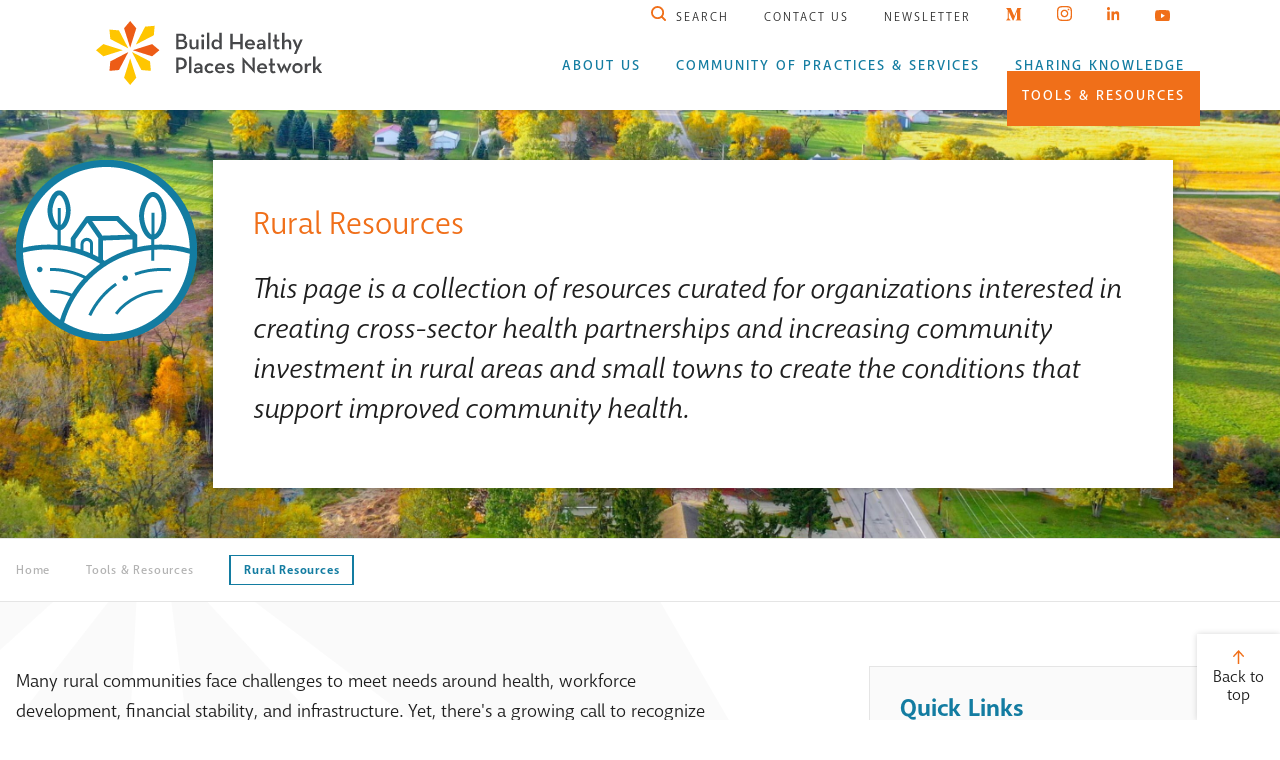

--- FILE ---
content_type: text/html; charset=UTF-8
request_url: https://buildhealthyplaces.org/tools-resources/rural-resources/
body_size: 39351
content:

<!DOCTYPE html>


<html lang="en-US">

<head>

	
	<meta charset="UTF-8">
	<meta http-equiv="X-UA-Compatible" content="IE=edge,chrome=1">
	<meta name="viewport" content="width=device-width, initial-scale=1">
	<link rel="profile" href="http://gmpg.org/xfn/11">
	<link rel="pingback" href="https://buildhealthyplaces.org/core/xmlrpc.php">
	<link rel="stylesheet" href="https://use.typekit.net/yks8dyx.css">
	<script src="https://kit.fontawesome.com/e538c53cba.js" crossorigin="anonymous"></script>
	<style type="text/css">
		</style>

	
	<meta name='robots' content='index, follow, max-image-preview:large, max-snippet:-1, max-video-preview:-1' />

	<!-- This site is optimized with the Yoast SEO plugin v26.7 - https://yoast.com/wordpress/plugins/seo/ -->
	<title>Rural Resources - Build Healthy Places Network</title>
	<link rel="canonical" href="https://buildhealthyplaces.org/tools-resources/rural-resources/" />
	<meta property="og:locale" content="en_US" />
	<meta property="og:type" content="article" />
	<meta property="og:title" content="Rural Resources - Build Healthy Places Network" />
	<meta property="og:url" content="https://buildhealthyplaces.org/tools-resources/rural-resources/" />
	<meta property="og:site_name" content="Build Healthy Places Network" />
	<meta property="article:modified_time" content="2024-07-17T19:25:17+00:00" />
	<meta property="og:image" content="https://buildhealthyplaces.org/content/uploads/2021/06/rural_primer_social_media.jpg" />
	<meta property="og:image:width" content="1800" />
	<meta property="og:image:height" content="800" />
	<meta property="og:image:type" content="image/jpeg" />
	<meta name="twitter:card" content="summary_large_image" />
	<meta name="twitter:image" content="https://buildhealthyplaces.org/content/uploads/2021/06/rural_primer_social_media.jpg" />
	<script type="application/ld+json" class="yoast-schema-graph">{"@context":"https://schema.org","@graph":[{"@type":"WebPage","@id":"https://buildhealthyplaces.org/tools-resources/rural-resources/","url":"https://buildhealthyplaces.org/tools-resources/rural-resources/","name":"Rural Resources - Build Healthy Places Network","isPartOf":{"@id":"https://167.99.15.19/#website"},"datePublished":"2024-07-10T16:34:41+00:00","dateModified":"2024-07-17T19:25:17+00:00","breadcrumb":{"@id":"https://buildhealthyplaces.org/tools-resources/rural-resources/#breadcrumb"},"inLanguage":"en-US","potentialAction":[{"@type":"ReadAction","target":["https://buildhealthyplaces.org/tools-resources/rural-resources/"]}]},{"@type":"BreadcrumbList","@id":"https://buildhealthyplaces.org/tools-resources/rural-resources/#breadcrumb","itemListElement":[{"@type":"ListItem","position":1,"name":"Home","item":"https://www.buildhealthyplaces.org/"},{"@type":"ListItem","position":2,"name":"Tools &#038; Resources","item":"https://www.buildhealthyplaces.org/tools-resources/"},{"@type":"ListItem","position":3,"name":"Rural Resources"}]},{"@type":"WebSite","@id":"https://167.99.15.19/#website","url":"https://167.99.15.19/","name":"Build Healthy Places Network","description":"Just another WordPress site","publisher":{"@id":"https://167.99.15.19/#organization"},"potentialAction":[{"@type":"SearchAction","target":{"@type":"EntryPoint","urlTemplate":"https://167.99.15.19/?s={search_term_string}"},"query-input":{"@type":"PropertyValueSpecification","valueRequired":true,"valueName":"search_term_string"}}],"inLanguage":"en-US"},{"@type":"Organization","@id":"https://167.99.15.19/#organization","name":"Build Healthy Places Network","url":"https://167.99.15.19/","logo":{"@type":"ImageObject","inLanguage":"en-US","@id":"https://167.99.15.19/#/schema/logo/image/","url":"http://buildhealthyplaces.org/content/uploads/2021/01/Secondary-Logo.svg","contentUrl":"http://buildhealthyplaces.org/content/uploads/2021/01/Secondary-Logo.svg","width":241,"height":68,"caption":"Build Healthy Places Network"},"image":{"@id":"https://167.99.15.19/#/schema/logo/image/"}}]}</script>
	<!-- / Yoast SEO plugin. -->


<link rel='dns-prefetch' href='//unpkg.com' />
<link rel="alternate" type="application/rss+xml" title="Build Healthy Places Network &raquo; Feed" href="https://buildhealthyplaces.org/feed/" />
<link rel="alternate" type="application/rss+xml" title="Build Healthy Places Network &raquo; Comments Feed" href="https://buildhealthyplaces.org/comments/feed/" />
<link rel="alternate" title="oEmbed (JSON)" type="application/json+oembed" href="https://buildhealthyplaces.org/wp-json/oembed/1.0/embed?url=https%3A%2F%2Fbuildhealthyplaces.org%2Ftools-resources%2Frural-resources%2F" />
<link rel="alternate" title="oEmbed (XML)" type="text/xml+oembed" href="https://buildhealthyplaces.org/wp-json/oembed/1.0/embed?url=https%3A%2F%2Fbuildhealthyplaces.org%2Ftools-resources%2Frural-resources%2F&#038;format=xml" />
<style type='text/css' id='kt_global_css_variables'>
:root {
  --Orange: #F06F19;
  --Teal: #137CA1;
  --Yellow: #F7AC2C;
  --Purple: #5C068C;
  --Navy: #1B1F99;
  --Blue: #0078D4;
  --Pink: #B20080;
  --Salmon: #F64747;
  --LightGrey: #FAFAFA;
  --MediumGrey: #E5E5E5;
  --Grey: #B2B2B2;
  --DarkGrey: #2B2B2B;
  --Black: #1E1E1E;
}
</style>
<style id='wp-img-auto-sizes-contain-inline-css' type='text/css'>
img:is([sizes=auto i],[sizes^="auto," i]){contain-intrinsic-size:3000px 1500px}
/*# sourceURL=wp-img-auto-sizes-contain-inline-css */
</style>
<link rel='stylesheet' id='dashicons-css' href='https://buildhealthyplaces.org/core/wp-includes/css/dashicons.min.css?ver=6.9' type='text/css' media='all' />
<link rel='stylesheet' id='menu-icons-extra-css' href='https://buildhealthyplaces.org/content/plugins/menu-icons/css/extra.min.css?ver=0.13.0' type='text/css' media='all' />
<style id='wp-emoji-styles-inline-css' type='text/css'>

	img.wp-smiley, img.emoji {
		display: inline !important;
		border: none !important;
		box-shadow: none !important;
		height: 1em !important;
		width: 1em !important;
		margin: 0 0.07em !important;
		vertical-align: -0.1em !important;
		background: none !important;
		padding: 0 !important;
	}
/*# sourceURL=wp-emoji-styles-inline-css */
</style>
<style id='wp-block-library-inline-css' type='text/css'>
:root{--wp-block-synced-color:#7a00df;--wp-block-synced-color--rgb:122,0,223;--wp-bound-block-color:var(--wp-block-synced-color);--wp-editor-canvas-background:#ddd;--wp-admin-theme-color:#007cba;--wp-admin-theme-color--rgb:0,124,186;--wp-admin-theme-color-darker-10:#006ba1;--wp-admin-theme-color-darker-10--rgb:0,107,160.5;--wp-admin-theme-color-darker-20:#005a87;--wp-admin-theme-color-darker-20--rgb:0,90,135;--wp-admin-border-width-focus:2px}@media (min-resolution:192dpi){:root{--wp-admin-border-width-focus:1.5px}}.wp-element-button{cursor:pointer}:root .has-very-light-gray-background-color{background-color:#eee}:root .has-very-dark-gray-background-color{background-color:#313131}:root .has-very-light-gray-color{color:#eee}:root .has-very-dark-gray-color{color:#313131}:root .has-vivid-green-cyan-to-vivid-cyan-blue-gradient-background{background:linear-gradient(135deg,#00d084,#0693e3)}:root .has-purple-crush-gradient-background{background:linear-gradient(135deg,#34e2e4,#4721fb 50%,#ab1dfe)}:root .has-hazy-dawn-gradient-background{background:linear-gradient(135deg,#faaca8,#dad0ec)}:root .has-subdued-olive-gradient-background{background:linear-gradient(135deg,#fafae1,#67a671)}:root .has-atomic-cream-gradient-background{background:linear-gradient(135deg,#fdd79a,#004a59)}:root .has-nightshade-gradient-background{background:linear-gradient(135deg,#330968,#31cdcf)}:root .has-midnight-gradient-background{background:linear-gradient(135deg,#020381,#2874fc)}:root{--wp--preset--font-size--normal:16px;--wp--preset--font-size--huge:42px}.has-regular-font-size{font-size:1em}.has-larger-font-size{font-size:2.625em}.has-normal-font-size{font-size:var(--wp--preset--font-size--normal)}.has-huge-font-size{font-size:var(--wp--preset--font-size--huge)}.has-text-align-center{text-align:center}.has-text-align-left{text-align:left}.has-text-align-right{text-align:right}.has-fit-text{white-space:nowrap!important}#end-resizable-editor-section{display:none}.aligncenter{clear:both}.items-justified-left{justify-content:flex-start}.items-justified-center{justify-content:center}.items-justified-right{justify-content:flex-end}.items-justified-space-between{justify-content:space-between}.screen-reader-text{border:0;clip-path:inset(50%);height:1px;margin:-1px;overflow:hidden;padding:0;position:absolute;width:1px;word-wrap:normal!important}.screen-reader-text:focus{background-color:#ddd;clip-path:none;color:#444;display:block;font-size:1em;height:auto;left:5px;line-height:normal;padding:15px 23px 14px;text-decoration:none;top:5px;width:auto;z-index:100000}html :where(.has-border-color){border-style:solid}html :where([style*=border-top-color]){border-top-style:solid}html :where([style*=border-right-color]){border-right-style:solid}html :where([style*=border-bottom-color]){border-bottom-style:solid}html :where([style*=border-left-color]){border-left-style:solid}html :where([style*=border-width]){border-style:solid}html :where([style*=border-top-width]){border-top-style:solid}html :where([style*=border-right-width]){border-right-style:solid}html :where([style*=border-bottom-width]){border-bottom-style:solid}html :where([style*=border-left-width]){border-left-style:solid}html :where(img[class*=wp-image-]){height:auto;max-width:100%}:where(figure){margin:0 0 1em}html :where(.is-position-sticky){--wp-admin--admin-bar--position-offset:var(--wp-admin--admin-bar--height,0px)}@media screen and (max-width:600px){html :where(.is-position-sticky){--wp-admin--admin-bar--position-offset:0px}}

/*# sourceURL=wp-block-library-inline-css */
</style><style id='global-styles-inline-css' type='text/css'>
:root{--wp--preset--aspect-ratio--square: 1;--wp--preset--aspect-ratio--4-3: 4/3;--wp--preset--aspect-ratio--3-4: 3/4;--wp--preset--aspect-ratio--3-2: 3/2;--wp--preset--aspect-ratio--2-3: 2/3;--wp--preset--aspect-ratio--16-9: 16/9;--wp--preset--aspect-ratio--9-16: 9/16;--wp--preset--color--black: #000000;--wp--preset--color--cyan-bluish-gray: #abb8c3;--wp--preset--color--white: #ffffff;--wp--preset--color--pale-pink: #f78da7;--wp--preset--color--vivid-red: #cf2e2e;--wp--preset--color--luminous-vivid-orange: #ff6900;--wp--preset--color--luminous-vivid-amber: #fcb900;--wp--preset--color--light-green-cyan: #7bdcb5;--wp--preset--color--vivid-green-cyan: #00d084;--wp--preset--color--pale-cyan-blue: #8ed1fc;--wp--preset--color--vivid-cyan-blue: #0693e3;--wp--preset--color--vivid-purple: #9b51e0;--wp--preset--color--central-palette-1: #F06F19;--wp--preset--color--central-palette-2: #137CA1;--wp--preset--color--central-palette-3: #F7AC2C;--wp--preset--color--central-palette-4: #5C068C;--wp--preset--color--central-palette-5: #1B1F99;--wp--preset--color--central-palette-6: #0078D4;--wp--preset--color--central-palette-7: #B20080;--wp--preset--color--central-palette-8: #F64747;--wp--preset--color--central-palette-9: #FAFAFA;--wp--preset--color--central-palette-10: #E5E5E5;--wp--preset--color--central-palette-11: #B2B2B2;--wp--preset--color--central-palette-12: #2B2B2B;--wp--preset--color--central-palette-13: #1E1E1E;--wp--preset--gradient--vivid-cyan-blue-to-vivid-purple: linear-gradient(135deg,rgb(6,147,227) 0%,rgb(155,81,224) 100%);--wp--preset--gradient--light-green-cyan-to-vivid-green-cyan: linear-gradient(135deg,rgb(122,220,180) 0%,rgb(0,208,130) 100%);--wp--preset--gradient--luminous-vivid-amber-to-luminous-vivid-orange: linear-gradient(135deg,rgb(252,185,0) 0%,rgb(255,105,0) 100%);--wp--preset--gradient--luminous-vivid-orange-to-vivid-red: linear-gradient(135deg,rgb(255,105,0) 0%,rgb(207,46,46) 100%);--wp--preset--gradient--very-light-gray-to-cyan-bluish-gray: linear-gradient(135deg,rgb(238,238,238) 0%,rgb(169,184,195) 100%);--wp--preset--gradient--cool-to-warm-spectrum: linear-gradient(135deg,rgb(74,234,220) 0%,rgb(151,120,209) 20%,rgb(207,42,186) 40%,rgb(238,44,130) 60%,rgb(251,105,98) 80%,rgb(254,248,76) 100%);--wp--preset--gradient--blush-light-purple: linear-gradient(135deg,rgb(255,206,236) 0%,rgb(152,150,240) 100%);--wp--preset--gradient--blush-bordeaux: linear-gradient(135deg,rgb(254,205,165) 0%,rgb(254,45,45) 50%,rgb(107,0,62) 100%);--wp--preset--gradient--luminous-dusk: linear-gradient(135deg,rgb(255,203,112) 0%,rgb(199,81,192) 50%,rgb(65,88,208) 100%);--wp--preset--gradient--pale-ocean: linear-gradient(135deg,rgb(255,245,203) 0%,rgb(182,227,212) 50%,rgb(51,167,181) 100%);--wp--preset--gradient--electric-grass: linear-gradient(135deg,rgb(202,248,128) 0%,rgb(113,206,126) 100%);--wp--preset--gradient--midnight: linear-gradient(135deg,rgb(2,3,129) 0%,rgb(40,116,252) 100%);--wp--preset--font-size--small: 13px;--wp--preset--font-size--medium: 20px;--wp--preset--font-size--large: 36px;--wp--preset--font-size--x-large: 42px;--wp--preset--spacing--20: 0.44rem;--wp--preset--spacing--30: 0.67rem;--wp--preset--spacing--40: 1rem;--wp--preset--spacing--50: 1.5rem;--wp--preset--spacing--60: 2.25rem;--wp--preset--spacing--70: 3.38rem;--wp--preset--spacing--80: 5.06rem;--wp--preset--shadow--natural: 6px 6px 9px rgba(0, 0, 0, 0.2);--wp--preset--shadow--deep: 12px 12px 50px rgba(0, 0, 0, 0.4);--wp--preset--shadow--sharp: 6px 6px 0px rgba(0, 0, 0, 0.2);--wp--preset--shadow--outlined: 6px 6px 0px -3px rgb(255, 255, 255), 6px 6px rgb(0, 0, 0);--wp--preset--shadow--crisp: 6px 6px 0px rgb(0, 0, 0);}:where(.is-layout-flex){gap: 0.5em;}:where(.is-layout-grid){gap: 0.5em;}body .is-layout-flex{display: flex;}.is-layout-flex{flex-wrap: wrap;align-items: center;}.is-layout-flex > :is(*, div){margin: 0;}body .is-layout-grid{display: grid;}.is-layout-grid > :is(*, div){margin: 0;}:where(.wp-block-columns.is-layout-flex){gap: 2em;}:where(.wp-block-columns.is-layout-grid){gap: 2em;}:where(.wp-block-post-template.is-layout-flex){gap: 1.25em;}:where(.wp-block-post-template.is-layout-grid){gap: 1.25em;}.has-black-color{color: var(--wp--preset--color--black) !important;}.has-cyan-bluish-gray-color{color: var(--wp--preset--color--cyan-bluish-gray) !important;}.has-white-color{color: var(--wp--preset--color--white) !important;}.has-pale-pink-color{color: var(--wp--preset--color--pale-pink) !important;}.has-vivid-red-color{color: var(--wp--preset--color--vivid-red) !important;}.has-luminous-vivid-orange-color{color: var(--wp--preset--color--luminous-vivid-orange) !important;}.has-luminous-vivid-amber-color{color: var(--wp--preset--color--luminous-vivid-amber) !important;}.has-light-green-cyan-color{color: var(--wp--preset--color--light-green-cyan) !important;}.has-vivid-green-cyan-color{color: var(--wp--preset--color--vivid-green-cyan) !important;}.has-pale-cyan-blue-color{color: var(--wp--preset--color--pale-cyan-blue) !important;}.has-vivid-cyan-blue-color{color: var(--wp--preset--color--vivid-cyan-blue) !important;}.has-vivid-purple-color{color: var(--wp--preset--color--vivid-purple) !important;}.has-black-background-color{background-color: var(--wp--preset--color--black) !important;}.has-cyan-bluish-gray-background-color{background-color: var(--wp--preset--color--cyan-bluish-gray) !important;}.has-white-background-color{background-color: var(--wp--preset--color--white) !important;}.has-pale-pink-background-color{background-color: var(--wp--preset--color--pale-pink) !important;}.has-vivid-red-background-color{background-color: var(--wp--preset--color--vivid-red) !important;}.has-luminous-vivid-orange-background-color{background-color: var(--wp--preset--color--luminous-vivid-orange) !important;}.has-luminous-vivid-amber-background-color{background-color: var(--wp--preset--color--luminous-vivid-amber) !important;}.has-light-green-cyan-background-color{background-color: var(--wp--preset--color--light-green-cyan) !important;}.has-vivid-green-cyan-background-color{background-color: var(--wp--preset--color--vivid-green-cyan) !important;}.has-pale-cyan-blue-background-color{background-color: var(--wp--preset--color--pale-cyan-blue) !important;}.has-vivid-cyan-blue-background-color{background-color: var(--wp--preset--color--vivid-cyan-blue) !important;}.has-vivid-purple-background-color{background-color: var(--wp--preset--color--vivid-purple) !important;}.has-black-border-color{border-color: var(--wp--preset--color--black) !important;}.has-cyan-bluish-gray-border-color{border-color: var(--wp--preset--color--cyan-bluish-gray) !important;}.has-white-border-color{border-color: var(--wp--preset--color--white) !important;}.has-pale-pink-border-color{border-color: var(--wp--preset--color--pale-pink) !important;}.has-vivid-red-border-color{border-color: var(--wp--preset--color--vivid-red) !important;}.has-luminous-vivid-orange-border-color{border-color: var(--wp--preset--color--luminous-vivid-orange) !important;}.has-luminous-vivid-amber-border-color{border-color: var(--wp--preset--color--luminous-vivid-amber) !important;}.has-light-green-cyan-border-color{border-color: var(--wp--preset--color--light-green-cyan) !important;}.has-vivid-green-cyan-border-color{border-color: var(--wp--preset--color--vivid-green-cyan) !important;}.has-pale-cyan-blue-border-color{border-color: var(--wp--preset--color--pale-cyan-blue) !important;}.has-vivid-cyan-blue-border-color{border-color: var(--wp--preset--color--vivid-cyan-blue) !important;}.has-vivid-purple-border-color{border-color: var(--wp--preset--color--vivid-purple) !important;}.has-vivid-cyan-blue-to-vivid-purple-gradient-background{background: var(--wp--preset--gradient--vivid-cyan-blue-to-vivid-purple) !important;}.has-light-green-cyan-to-vivid-green-cyan-gradient-background{background: var(--wp--preset--gradient--light-green-cyan-to-vivid-green-cyan) !important;}.has-luminous-vivid-amber-to-luminous-vivid-orange-gradient-background{background: var(--wp--preset--gradient--luminous-vivid-amber-to-luminous-vivid-orange) !important;}.has-luminous-vivid-orange-to-vivid-red-gradient-background{background: var(--wp--preset--gradient--luminous-vivid-orange-to-vivid-red) !important;}.has-very-light-gray-to-cyan-bluish-gray-gradient-background{background: var(--wp--preset--gradient--very-light-gray-to-cyan-bluish-gray) !important;}.has-cool-to-warm-spectrum-gradient-background{background: var(--wp--preset--gradient--cool-to-warm-spectrum) !important;}.has-blush-light-purple-gradient-background{background: var(--wp--preset--gradient--blush-light-purple) !important;}.has-blush-bordeaux-gradient-background{background: var(--wp--preset--gradient--blush-bordeaux) !important;}.has-luminous-dusk-gradient-background{background: var(--wp--preset--gradient--luminous-dusk) !important;}.has-pale-ocean-gradient-background{background: var(--wp--preset--gradient--pale-ocean) !important;}.has-electric-grass-gradient-background{background: var(--wp--preset--gradient--electric-grass) !important;}.has-midnight-gradient-background{background: var(--wp--preset--gradient--midnight) !important;}.has-small-font-size{font-size: var(--wp--preset--font-size--small) !important;}.has-medium-font-size{font-size: var(--wp--preset--font-size--medium) !important;}.has-large-font-size{font-size: var(--wp--preset--font-size--large) !important;}.has-x-large-font-size{font-size: var(--wp--preset--font-size--x-large) !important;}
/*# sourceURL=global-styles-inline-css */
</style>

<style id='classic-theme-styles-inline-css' type='text/css'>
/*! This file is auto-generated */
.wp-block-button__link{color:#fff;background-color:#32373c;border-radius:9999px;box-shadow:none;text-decoration:none;padding:calc(.667em + 2px) calc(1.333em + 2px);font-size:1.125em}.wp-block-file__button{background:#32373c;color:#fff;text-decoration:none}
/*# sourceURL=/wp-includes/css/classic-themes.min.css */
</style>
<link rel='stylesheet' id='barkbones-style-css' href='https://buildhealthyplaces.org/content/themes/barkbones/assets/css/main.css?ver=1.2' type='text/css' media='screen' />
<link rel='stylesheet' id='flickity-css' href='https://unpkg.com/flickity@2/dist/flickity.min.css?ver=2.3.0' type='text/css' media='screen' />
<link rel='stylesheet' id='fancybox-css' href='https://buildhealthyplaces.org/content/plugins/easy-fancybox/fancybox/1.5.3/jquery.fancybox.min.css?ver=6.9' type='text/css' media='screen' />
<script type="text/javascript" src="https://buildhealthyplaces.org/core/wp-includes/js/jquery/jquery.min.js?ver=3.7.1" id="jquery-core-js"></script>
<script type="text/javascript" src="https://buildhealthyplaces.org/core/wp-includes/js/jquery/jquery-migrate.min.js?ver=3.4.1" id="jquery-migrate-js"></script>
<script type="text/javascript" src="https://buildhealthyplaces.org/content/themes/barkbones/assets/js/vendor/modernizr/modernizr.js?ver=2.8.2" id="modernizr-js-js"></script>
<script type="text/javascript" src="https://buildhealthyplaces.org/content/themes/barkbones/assets/js/vendor/flickity/flickity.pkgd.min.js?ver=2.2.1" id="flickity-js"></script>
<script type="text/javascript" src="https://buildhealthyplaces.org/content/themes/barkbones/assets/js/vendor/flickity/hash.js?ver=1.0.3" id="flickity-hash-js"></script>
<script type="text/javascript" src="https://buildhealthyplaces.org/content/themes/barkbones/assets/js/vendor/jquery.tooltipster.min.js?ver=6.9" id="tooltipster-js"></script>
<link rel="https://api.w.org/" href="https://buildhealthyplaces.org/wp-json/" /><link rel="alternate" title="JSON" type="application/json" href="https://buildhealthyplaces.org/wp-json/wp/v2/pages/24226" /><link rel="EditURI" type="application/rsd+xml" title="RSD" href="https://buildhealthyplaces.org/core/xmlrpc.php?rsd" />
<meta name="generator" content="WordPress 6.9" />
<link rel='shortlink' href='https://buildhealthyplaces.org/?p=24226' />
			<style type="text/css">
				a { color:  !important; }
			</style>
					<style>
				.menu-button i.navicon {
					display: none;
				}
			</style>
		<style type="text/css">.recentcomments a{display:inline !important;padding:0 !important;margin:0 !important;}</style><style type="text/css">.broken_link, a.broken_link {
	text-decoration: line-through;
}</style><link rel="icon" href="https://buildhealthyplaces.org/content/uploads/2020/10/cropped-Favicon-32x32.png" sizes="32x32" />
<link rel="icon" href="https://buildhealthyplaces.org/content/uploads/2020/10/cropped-Favicon-192x192.png" sizes="192x192" />
<link rel="apple-touch-icon" href="https://buildhealthyplaces.org/content/uploads/2020/10/cropped-Favicon-180x180.png" />
<meta name="msapplication-TileImage" content="https://buildhealthyplaces.org/content/uploads/2020/10/cropped-Favicon-270x270.png" />
<style id="kt_central_palette_gutenberg_css" type="text/css">.has-central-palette-1-color{color:#F06F19 !important}.has-central-palette-1-background-color{background-color:#F06F19 !important}.has-central-palette-2-color{color:#137CA1 !important}.has-central-palette-2-background-color{background-color:#137CA1 !important}.has-central-palette-3-color{color:#F7AC2C !important}.has-central-palette-3-background-color{background-color:#F7AC2C !important}.has-central-palette-4-color{color:#5C068C !important}.has-central-palette-4-background-color{background-color:#5C068C !important}.has-central-palette-5-color{color:#1B1F99 !important}.has-central-palette-5-background-color{background-color:#1B1F99 !important}.has-central-palette-6-color{color:#0078D4 !important}.has-central-palette-6-background-color{background-color:#0078D4 !important}.has-central-palette-7-color{color:#B20080 !important}.has-central-palette-7-background-color{background-color:#B20080 !important}.has-central-palette-8-color{color:#F64747 !important}.has-central-palette-8-background-color{background-color:#F64747 !important}.has-central-palette-9-color{color:#FAFAFA !important}.has-central-palette-9-background-color{background-color:#FAFAFA !important}.has-central-palette-10-color{color:#E5E5E5 !important}.has-central-palette-10-background-color{background-color:#E5E5E5 !important}.has-central-palette-11-color{color:#B2B2B2 !important}.has-central-palette-11-background-color{background-color:#B2B2B2 !important}.has-central-palette-12-color{color:#2B2B2B !important}.has-central-palette-12-background-color{background-color:#2B2B2B !important}.has-central-palette-13-color{color:#1E1E1E !important}.has-central-palette-13-background-color{background-color:#1E1E1E !important}
</style>

	<script type="text/javascript">
		
		
		jQuery( document ).ready(function($) {

			// Hamburger
			$( ".hamburgerIcon" ).click(function(e) {
				e.preventDefault();
				$(this).toggleClass('active');
				$('.mobile-nav').toggleClass('active');
				$('body').toggleClass('fixed-position');
			});
			
			//Indicator on home page
			
			$( ".scrollingIndicator a" ).click(function(e) {
				e.preventDefault();
				$(this).parent().find('.active').toggleClass('active');
				$(this).toggleClass('active');
			/*
				$("body,html").animate(
			      {
			        scrollTop: $("#menudiv").offset().top
			      },
			      800 //speed
			    );
			*/
			});
			$( ".scrollingIndicator a" ).hover(
				function() {
					var pos = $( this ).data("position");
					var name = $( this ).data("name");
					$(this).parent().find(".indicatorTextWrapper p").text(name);
					$(this).parent().find(".indicatorTextWrapper").addClass("pos"+pos);
				}, function() {
					var pos = $( this ).data("position");
					$(this).parent().find(".indicatorTextWrapper").removeClass("pos"+pos);
			});
			


			$( ".main-parent" ).hover(function() {
/*
				console.log('Main Parent: ' + this );
				$(this).find('.dropdownWrapper').toggleClass('open');
				$(this).find('.navigationDropdown').toggleClass('isActive');
*/
			});			


			// Accordion Opener
			$( ".primaryAccordion header" ).click(function(e) {
				e.preventDefault();

				var offset = $(this);
		         if(offset) {
					$(this).parent().toggleClass("closedAccordion");
					$(this).parent().toggleClass("openAccordion");
					window.location.hash = '#'+($(this).parent().attr('id'));
					console.log('hash?');
					if ($(this).parent().hasClass("openAccordion")){
			            $('html,body').animate({
			                scrollTop: $(offset).offset().top -140
			            }, 200); 
					}
		        }
			});			

			$( ".primaryAccordionUpdate header" ).click(function(e) {
				e.preventDefault();

				var offset = $(this);
		         if(offset) {
					$(this).parent().toggleClass("active");
					window.location.hash = '#'+($(this).parent().attr('id'));
					if ($(this).parent().hasClass("active")){
			            $('html,body').animate({
			                scrollTop: $(offset).offset().top -140
			            }, 200); 
					}
		        }
			});			
			

			$( ".resourceTile" ).click(function(e) {
				var href = $(this).attr('href').substr(1);
				var offset = $("#"+href);
		         if(offset) {
					$("#"+href).toggleClass("closedAccordion");
					$("#"+href).toggleClass("openAccordion");
					//window.location.hash = '#'+($(this).parent().attr('id'));
					if ($("#"+href).hasClass("openAccordion")){
			            $('html,body').animate({
			                scrollTop: $(offset).offset().top -140
			            }, 200); 
					}
		        }


			});			


						    if (location.hash){
				    console.log('currently-hashed');
					var currentHash = window.location.hash.substr(1);
					$('#'+currentHash).toggleClass("closedAccordion");
					$('#'+currentHash).toggleClass("openAccordion");
					var offset = $('#'+currentHash);
	
					if ($('#'+currentHash).hasClass("openAccordion")){
			            $('html,body').animate({
			                scrollTop: $(offset).offset().top -140
			            }, 200); 
					}
				}
				
			// Blog Filter List view toggle
			$( "#blog-list" ).click(function(e) {
				e.preventDefault();
				$("#blog-grid").removeClass("active");
				$(this).addClass("active");
				$( ".postTileWrapper").addClass("listView");
			
			});			
			$( "#blog-grid" ).click(function(e) {
				e.preventDefault();
				$("#blog-list").removeClass("active");
				$(this).addClass("active");
				$( ".postTileWrapper").removeClass("listView");
			
			});			



			$('.testimonial-slider').flickity({
			  // options
			  cellAlign: 'center',
			  resize: true,
// 			  contain: true
			});	

			var $toolcarousel = $('.tools-slider-description').flickity({
			  cellAlign: 'center',
			  resize: true,
 			  //contain: true,
 			  hash: true,
			  pageDots: false,
			  on: {
			    ready: function() {
			      console.log('Flickity is ready');
			    },
			    change: function( index ) {
				  //index--;
			      console.log( 'Slide changed to' + index );
			      var desc = index+1;
			      $('.toolsTile').removeClass('isActive');
			      
			      $('#tool-thumb-'+desc).addClass('isActive');
			    }
			  }
			});
			$toolcarousel.flickity();


			$( ".toolsTile" ).mouseover(function() {
				var getID = parseInt();
				var getID = parseInt($(this).attr('id').match(/\d+/)[0], 10);
				getID--;
				//console.log(getID);
				$toolcarousel.flickity( 'select', getID );
			});

			$('.nav-search').click(function(e) {
				e.preventDefault();
				$('.searchDropdownRow').toggleClass('active');
				$(':input[name=s]').focus();
				return false;
			
			});
			$('.mobile-search').click(function(e) {
				e.preventDefault();
				$('.searchDropdownRowMobile').toggleClass('active');
				$('.searchDropdownRowMobile input[name=s]').focus();
				return false;
			
			});
			
			$('.searchClose').click(function(e) {
				e.preventDefault();
				$('.searchDropdownRow').toggleClass('active');
			
			});

			$('.tooltipping').tooltipster({
                contentAsHTML: true,
                position: "right",
                interactive: true,
                maxWidth: 330
            });			

			

						
				var $mapcarousel = $('#map-slide-container').flickity({
				cellAlign: 'center',
				resize: true,
				hash: false,
				pageDots: false,
				adaptiveHeight: true,
				wrapAround: true,

				
				on: {
				    ready: function() {
				      console.log('Map Flickity is ready');
				    },
				    change: function( index ) {
					  //index--;
				      console.log( 'Slide changed to' + index );
				      var desc = index+1;
				      $('.pin').removeClass('active_pin');
				      
				      $('#pin_'+desc+' .pin').addClass('active_pin');
				    }
				  }
				});
				$mapcarousel.flickity();
	
	
				$( ".g_pin" ).click(function(e) {
					e.preventDefault();
					var getID = parseInt();
					var getID = parseInt($(this).attr('id').match(/\d+/)[0], 10);
					getID--;
					console.log(getID);
					$mapcarousel.flickity( 'select', getID );
				});


			
			
/*
			$toolHover.on( 'mouseover', '.toolsTile', function( event ) {
			  var index = $( event.currentTarget ).index();
			  $toolcarousel.flickity( 'select', index );
			});			
*/


/*
			$('.tools-slider-thumbs').flickity({
			  // options
			  cellAlign: 'left',
			  resize: true,
			  asNavFor: '.tools-slider-description',
			  pageDots: false,
			  prevNextButtons: false,
			  draggable: false,
// 			  contain: true
			});	
*/
	
	
						
		});

		
	</script>
	
</head>

<body class="wp-singular page-template page-template-page-templates page-template-template-secondary-landing-page page-template-page-templatestemplate-secondary-landing-page-php page page-id-24226 page-child parent-pageid-12 wp-theme-barkbones group-blog">

<!-- the link below is for screen readers to skip the naviation-->	
<a id='skip-nav' class='screenreader-text' href='#main-content'>Skip Navigation or Skip to Content</a>	
	
<!--Search Dropdown Row-->
<section>
	<div class="searchDropdownRow">
		<div class="searchClose">
			<a href="javascript:;"><img src="https://buildhealthyplaces.org/content/themes/barkbones/assets/images/Icon-X-Orange.svg"></a>
		</div>
		<form class="gridWrapper" action="https://buildhealthyplaces.org">
			<label for="search"><p>Hello.</p></label>
			<input type="text" class="search-input" id="search" name="s" placeholder="What would you like to search for?" />
			<input class="btn teal searchButton" type="submit" value="Search">
		</form>
	</div>
</section>
	
	
<!--Nav Bar-->	 	
<nav>
	<div class="primaryNavigationBar small">
		<div class="gridWrapper-Nav primaryNavigation">
			<div class="primaryNavLogo">
				<a href="https://buildhealthyplaces.org">
					<img src="https://buildhealthyplaces.org/content/themes/barkbones/assets/images/Secondary-Logo.svg">
				</a>
			</div>
			<div class="primaryLinks">
				<a href="#" class="hamburgerIcon"><img src="https://buildhealthyplaces.org/content/themes/barkbones/assets/images/Hamburger.svg" alt="Hamburger Icon" class="desktopHide"></a>
				<ul class="topLinks mobileHide">
					<li><a class="nav-search"><img src="https://buildhealthyplaces.org/content/themes/barkbones/assets/images/Icon-Search-Orange.svg" alt="Search Icon">&nbsp; Search</a></li>
					<li><a href="https://buildhealthyplaces.org/contact-us/">Contact Us</a></li>
					<li><a href="https://buildhealthyplaces.org/newsletter/">Newsletter</a></li>
					<li><a href="https://medium.com/bhpn-crosswalk" target="_blank"><img src="https://buildhealthyplaces.org/content/themes/barkbones/assets/images/Icon-Medium-Orange.svg" alt="Medium Icon"></a></li>
					<li><a href="https://www.instagram.com/bhpnetwork/" target="_blank"><img style="width:15px;" src="https://buildhealthyplaces.org/content/themes/barkbones/assets/images/icon-instagram-orange.svg" alt="Instagram Icon"></a></li>
					<li><a href="https://www.linkedin.com/company/6598122/" target="_blank"><img src="https://buildhealthyplaces.org/content/themes/barkbones/assets/images/Icon-LinkedIn-Orange.svg" alt="LinkedIn Icon"></a></li>
					<li><a href="https://www.youtube.com/channel/UCYrRefS29BmucjD1t1QzNZA" target="_blank"><img src="https://buildhealthyplaces.org/content/themes/barkbones/assets/images/Icon-Youtube.svg" alt="Youtube Icon"></a></li>
				</ul>
				<ul class="bottomLinks nav-modal-activate mobileHide">
					<li class='main-parent  menu-item menu-item-type-post_type menu-item-object-page'><a class="nav-about" href="https://buildhealthyplaces.org/about-us/">About Us</a><div class="dropdownWrapper aboutUs"><ul class="navigationDropdown aboutUs"><li class='topLevel  menu-item menu-item-type-post_type menu-item-object-page menu-item-has-children'><a href="https://buildhealthyplaces.org/about-us/what-we-do/"><strong>What We Do&nbsp;&nbsp;<i class='fas fa-arrow-right'></i></strong><em>How We Achieve our Mission</em></a>
<ul class="sub-menu">
<li class=' menu-item menu-item-type-post_type menu-item-object-page'><a href="https://buildhealthyplaces.org/about-us/our-shared-vision/"><strong>Vision Sharers&nbsp;&nbsp;<i class='fas fa-angle-right'></i></strong><em>Organizations that have joined us in the goal of reaching a Shared Vision</em></a></li>
<li class=' menu-item menu-item-type-post_type menu-item-object-page'><a href="https://buildhealthyplaces.org/about-us/our-team/"><strong>Our Team&nbsp;&nbsp;<i class='fas fa-angle-right'></i></strong><em></em></a></li>
<li class=' menu-item menu-item-type-post_type menu-item-object-page'><a href="https://buildhealthyplaces.org/about-us/national-advisory-council/"><strong>National Advisory Council&nbsp;&nbsp;<i class='fas fa-angle-right'></i></strong><em>Serves as a guiding body for the development of the Build Healthy Places Network’s strategy</em></a></li>
<li class=' menu-item menu-item-type-post_type menu-item-object-page'><a href="https://buildhealthyplaces.org/about-us/careers/"><strong>Careers&nbsp;&nbsp;<i class='fas fa-angle-right'></i></strong><em>We are always looking for talented people to help us build healthy places</em></a></li>
</ul>
</li>
</ul></div></li>

					<li class='main-parent  menu-item menu-item-type-post_type menu-item-object-page'><a class="nav-our-services" href="https://buildhealthyplaces.org/our-services-and-cire/">Community of Practices & Services</a><div class="dropdownWrapper ourServices"><ul class="navigationDropdown ourServices"><li class='topLevel  menu-item menu-item-type-custom menu-item-object-custom'><a href="https://buildhealthyplaces.org/our-services-and-initiatives/#Initiatives"><strong>Community of Practices&nbsp;&nbsp;<i class='fas fa-arrow-right'></i></strong><em>Uniting sectors to foster collective learning and action in community investment.</em></a></li>
<li class='topLevel  menu-item menu-item-type-custom menu-item-object-custom menu-item-has-children'><a href="https://buildhealthyplaces.org/our-services-and-initiatives/#Services"><strong>Services&nbsp;&nbsp;<i class='fas fa-arrow-right'></i></strong><em>Learn how we can support community development and health organizations build healthy communities together</em></a>
<ul class="sub-menu">
<li class='topLevel  menu-item menu-item-type-custom menu-item-object-custom'><a href="https://buildhealthyplaces.org/our-services-and-initiatives/#Landscape-Market-Analysis"><strong>Landscape Market Analysis&nbsp;&nbsp;<i class='fas fa-arrow-right'></i></strong><em></em></a></li>
<li class='topLevel  menu-item menu-item-type-custom menu-item-object-custom'><a href="https://buildhealthyplaces.org/our-services-and-initiatives/#Case-Making"><strong>Case Making&nbsp;&nbsp;<i class='fas fa-arrow-right'></i></strong><em></em></a></li>
<li class='topLevel  menu-item menu-item-type-custom menu-item-object-custom'><a href="https://buildhealthyplaces.org/our-services-and-initiatives/#Brokering-Connections"><strong>Brokering Connections&nbsp;&nbsp;<i class='fas fa-arrow-right'></i></strong><em></em></a></li>
<li class='topLevel  menu-item menu-item-type-custom menu-item-object-custom'><a href="https://buildhealthyplaces.org/our-services-and-initiatives/#Training"><strong>Training&nbsp;&nbsp;<i class='fas fa-arrow-right'></i></strong><em></em></a></li>
</ul>
</li>
</ul></div></li>

					<li class='main-parent  menu-item menu-item-type-post_type menu-item-object-page'><a class="nav-sharing-knowledge" href="https://buildhealthyplaces.org/sharing-knowledge/">Sharing Knowledge</a><div class="dropdownWrapper"><ul class="navigationDropdown sharingKnowledge"><li class='topLevel col1  menu-item menu-item-type-taxonomy menu-item-object-category menu-item-has-children'><a href="https://buildhealthyplaces.org/sharing-knowledge/category/publications/" target=''><strong>Publications&nbsp;&nbsp;<i class='fas fa-arrow-right'></i></strong><em>Publications ranging from in-depth essays to our easy-read newsletter</em></a><ul><li class='2  menu-item menu-item-type-taxonomy menu-item-object-category'><a href="https://buildhealthyplaces.org/sharing-knowledge/category/publications/our-publications-and-reports/" target=''><strong>Our Publications and Reports&nbsp;&nbsp;<i class='fas fa-angle-right'></i></strong><em>Explore our publications and reports for insights to cross-sector work addressing social determinants of health.</em></a></li><li class='2  menu-item menu-item-type-custom menu-item-object-custom'><a href="https://medium.com/bhpn-crosswalk" target='SELF'><strong>Crosswalk&nbsp;&nbsp;<i class='fas fa-angle-right'></i></strong><em>A gathering spot for stories emerging from the connection between health and place.</em></a></li><li class='2  menu-item menu-item-type-taxonomy menu-item-object-category'><a href="https://buildhealthyplaces.org/sharing-knowledge/category/publications/community-close-ups/" target=''><strong>Community Close-Ups&nbsp;&nbsp;<i class='fas fa-angle-right'></i></strong><em>In-depth case studies that showcase innovative cross-sector partnerships for health.</em></a></li><li class='2  menu-item menu-item-type-post_type menu-item-object-page'><a href="https://buildhealthyplaces.org/sharing-knowledge/publications/the-pulse/" target=''><strong>The Pulse&nbsp;&nbsp;<i class='fas fa-angle-right'></i></strong><em>Our monthly newsletter. Sign up today</em></a></li><li class='2  menu-item menu-item-type-post_type menu-item-object-page'><a href="https://buildhealthyplaces.org/sharing-knowledge/publications/the-bulletin/" target=''><strong>The Bulletin&nbsp;&nbsp;<i class='fas fa-angle-right'></i></strong><em>A regular roundup of the latest news and resources from the Build Healthy Places Network.</em></a></li></ul></li><li class='topLevel col2  menu-item menu-item-type-taxonomy menu-item-object-category menu-item-has-children'><a href="https://buildhealthyplaces.org/sharing-knowledge/category/blogs/" target=''><strong>Blogs&nbsp;&nbsp;<i class='fas fa-arrow-right'></i></strong><em>Read the latest news, gain expert insights, or browse fast facts from the intersection of community development and health.</em></a><ul><li class='3  menu-item menu-item-type-taxonomy menu-item-object-category'><a href="https://buildhealthyplaces.org/sharing-knowledge/category/blogs/news/" target=''><strong>News&nbsp;&nbsp;<i class='fas fa-angle-right'></i></strong><em>The Latest from Build Healthy Places Knowledge Sharing Resources</em></a></li><li class='3  menu-item menu-item-type-taxonomy menu-item-object-category'><a href="https://buildhealthyplaces.org/sharing-knowledge/category/blogs/expert-insights/" target=''><strong>Expert Insights&nbsp;&nbsp;<i class='fas fa-angle-right'></i></strong><em>Updates and news from our colleagues working in community development, health and finance.</em></a></li><li class='3  menu-item menu-item-type-taxonomy menu-item-object-category'><a href="https://buildhealthyplaces.org/sharing-knowledge/category/blogs/video-blog-series/" target=''><strong>Video Blog Series&nbsp;&nbsp;<i class='fas fa-angle-right'></i></strong><em>Watch and learn from experts in the community development, health, and finance sectors who are collaborating to make communities healthier.</em></a></li></ul></li><li class='topLevel col3  menu-item menu-item-type-taxonomy menu-item-object-category'><a href="https://buildhealthyplaces.org/sharing-knowledge/category/network-commons/" target=''><strong>Network Commons&nbsp;&nbsp;<i class='fas fa-arrow-right'></i></strong><em>Series of webinars featuring conversations with national experts</em></a><ul><li><a href="https://buildhealthyplaces.org/sharing-knowledge/network-commons/challenging-conversations-using-values-based-narratives-to-build-healthy-communities/"><strong>Challenging Conversations: Using Values-Based Narratives to Build Healthy Communities</strong><em>Explore our latest two-pager from our latest Network Commons! Whether you missed the webinar or want to dig deeper, this resource highlights how health and...&nbsp;&nbsp;<i class="fas fa-angle-right"></i></em></a></li></ul><ul><li><a href="https://buildhealthyplaces.org/sharing-knowledge/network-commons/self-determination-and-community-investment-how-native-leaders-and-multi-sector-partners-are-investing-in-health-while-strengthening-self-determination/"><strong>Self-Determination and Community Investment: How Native Leaders and Multi-Sector Partners are Investing in Health while Strengthening Self-Determination</strong><em>The live conversation, which aired on November 18, 2024, delved into how partners can cultivate trust with Tribal and Native organizations, ensuring that efforts are...&nbsp;&nbsp;<i class="fas fa-angle-right"></i></em></a></li></ul></li><li class='topLevel col4  menu-item menu-item-type-post_type menu-item-object-page menu-item-has-children'><a href="https://buildhealthyplaces.org/sharing-knowledge/healthy-communities-initiative/" target=''><strong>Healthy Communities Initiative&nbsp;&nbsp;<i class='fas fa-arrow-right'></i></strong><em>A joint effort between the regional Federal Reserve Banks and the Robert Wood Johnson Foundation</em></a><ul><li class='5  menu-item menu-item-type-post_type menu-item-object-page'><a href="https://buildhealthyplaces.org/sharing-knowledge/healthy-communities-initiative/host-a-conference/" target=''><strong>Host a Conference&nbsp;&nbsp;<i class='fas fa-angle-right'></i></strong><em></em></a></li><li class='5  menu-item menu-item-type-post_type menu-item-object-page'><a href="https://buildhealthyplaces.org/sharing-knowledge/healthy-communities-initiative/explore-all-conferences/" target=''><strong>Explore all Conferences&nbsp;&nbsp;<i class='fas fa-angle-right'></i></strong><em></em></a></li></ul></li></ul></div>
					<li class='main-parent  menu-item menu-item-type-post_type menu-item-object-page current-page-ancestor'><a class="nav-tools-resources" href="https://buildhealthyplaces.org/tools-resources/">Tools &#038; Resources</a><div class="dropdownWrapper"><ul class="navigationDropdown toolResources"><li class="topLevel col1"><ul><li class=' menu-item menu-item-type-post_type menu-item-object-page'><a href="https://buildhealthyplaces.org/tools-resources/racial-healing-tool/">
			<strong>
			<object type='image/svg+xml' data='https://buildhealthyplaces.org/content/uploads/2023/09/bhpn_racialhealing_icon.svg'>
				<img src='https://buildhealthyplaces.org/content/uploads/2023/09/bhpn_racialhealing_icon.svg' />
			</object> REPAIR Framework for Racial Healing&nbsp;&nbsp;<i class='fas fa-arrow-right'></i></strong><em>This framework can be used by leaders in the healthcare, community development, and philanthropic sectors.</em></a></li><li class=' menu-item menu-item-type-post_type menu-item-object-page'><a href="https://buildhealthyplaces.org/tools-resources/partner-finder/">
			<strong>
			<object type='image/svg+xml' data='https://buildhealthyplaces.org/content/uploads/2020/02/Icon-Partner-Finder-Teal.svg'>
				<img src='https://buildhealthyplaces.org/content/uploads/2020/02/Icon-Partner-Finder-Teal.svg' />
			</object> Partner <br />Finder&nbsp;&nbsp;<i class='fas fa-arrow-right'></i></strong><em>A collection of directories to help you find organizations nearest to you</em></a></li><li class=' menu-item menu-item-type-post_type menu-item-object-page'><a href="https://buildhealthyplaces.org/tools-resources/jargon-buster/">
			<strong>
			<object type='image/svg+xml' data='https://buildhealthyplaces.org/content/uploads/2020/02/Icon-Jargon-Buster-Teal.svg'>
				<img src='https://buildhealthyplaces.org/content/uploads/2020/02/Icon-Jargon-Buster-Teal.svg' />
			</object> Jargon <br />Buster&nbsp;&nbsp;<i class='fas fa-arrow-right'></i></strong><em>A tool to demystify some common industry jargon</em></a></li><li class=' menu-item menu-item-type-post_type menu-item-object-page'><a href="https://buildhealthyplaces.org/tools-resources/factsheet-series-the-intersection-of-community-development-and-health/">
			<strong>
			<object type='image/svg+xml' data='https://buildhealthyplaces.org/content/uploads/2020/12/Icon-Factsheet_Teal.svg'>
				<img src='https://buildhealthyplaces.org/content/uploads/2020/12/Icon-Factsheet_Teal.svg' />
			</object> Factsheet <br />Series&nbsp;&nbsp;<i class='fas fa-arrow-right'></i></strong><em>The Intersection of Community Development and Health</em></a></li></ul></li><li class="topLevel col2"><ul><li class=' menu-item menu-item-type-post_type menu-item-object-page'><a href="https://buildhealthyplaces.org/tools-resources/playbooks-and-primers/">
			<strong>
			<object type='image/svg+xml' data='https://buildhealthyplaces.org/content/uploads/2020/10/Icon-Playbook-Teal.svg'>
				<img src='https://buildhealthyplaces.org/content/uploads/2020/10/Icon-Playbook-Teal.svg' />
			</object> Playbooks <br />and Primers&nbsp;&nbsp;<i class='fas fa-arrow-right'></i></strong><em>Guides that provide practical advice on navigating partnerships between community development and healthcare</em></a></li><li class=' menu-item menu-item-type-post_type menu-item-object-page'><a href="https://buildhealthyplaces.org/tools-resources/healthy-neighborhood-investments-policy-scan/">
			<strong>
			<object type='image/svg+xml' data='https://buildhealthyplaces.org/content/uploads/2021/02/Icon-Cross-Sector-Report_Teal.svg'>
				<img src='https://buildhealthyplaces.org/content/uploads/2021/02/Icon-Cross-Sector-Report_Teal.svg' />
			</object> Healthy Neighborhood Investments: A Policy Scan & Strategy Map&nbsp;&nbsp;<i class='fas fa-arrow-right'></i></strong><em>A tool that identifies policy actions for advancing health and racial equity through cross-sector investments.</em></a></li><li class=' menu-item menu-item-type-post_type menu-item-object-page current-menu-item page_item page-item-24226 current_page_item'><a href="https://buildhealthyplaces.org/tools-resources/rural-resources/">
			<strong>
			<object type='image/svg+xml' data='https://buildhealthyplaces.org/content/uploads/2022/05/Icon-Rural-Playbook_Teal.svg'>
				<img src='https://buildhealthyplaces.org/content/uploads/2022/05/Icon-Rural-Playbook_Teal.svg' />
			</object> Rural Resources&nbsp;&nbsp;<i class='fas fa-arrow-right'></i></strong><em>A collection of resources curated for organizations interested in creating cross-sector health partnerships</em></a></li><li class=' menu-item menu-item-type-post_type menu-item-object-page'><a href="https://buildhealthyplaces.org/tools-resources/network-resource-library/">
			<strong>
			<object type='image/svg+xml' data='https://buildhealthyplaces.org/content/uploads/2020/02/Icon-Field-Resources-Teal.svg'>
				<img src='https://buildhealthyplaces.org/content/uploads/2020/02/Icon-Field-Resources-Teal.svg' />
			</object> Network Resource <br />Library&nbsp;&nbsp;<i class='fas fa-arrow-right'></i></strong><em>Research, best practices and models demonstrating what works, highlighting the health-related value and impact of community development work</em></a></li></ul></li><li class="topLevel col3"><ul class="col3-grid"><li class='col3-top menu-item menu-item-type-post_type menu-item-object-page'><a href="https://buildhealthyplaces.org/tools-resources/measure-up/">
			<strong>
			<object type='image/svg+xml' data='https://buildhealthyplaces.org/content/uploads/2020/02/Icon-MeasureUp-Teal.svg'>
				<img src='https://buildhealthyplaces.org/content/uploads/2020/02/Icon-MeasureUp-Teal.svg' />
			</object> Measure <br />Up&nbsp;&nbsp;<i class='fas fa-arrow-right'></i></strong><em>A microsite of resources and tools to help you measure and describe the impact of your programs</em></a></li>
<li class='col3-left'><ul><li class=' menu-item menu-item-type-post_type menu-item-object-page'><a href="https://buildhealthyplaces.org/tools-resources/measure-up/mapping-tools/"><strong>Mapping Tools&nbsp;&nbsp;<i class='fas fa-angle-right'></i></strong><em>A collection of some of the best mapping tools for community development and health</em></a></li>
<li class=' menu-item menu-item-type-post_type menu-item-object-page'><a href="https://buildhealthyplaces.org/tools-resources/measure-up/deeper-dive/"><strong>Deeper Dive&nbsp;&nbsp;<i class='fas fa-angle-right'></i></strong><em>Become a student of measurement</em></a></li>
<li class=' menu-item menu-item-type-post_type menu-item-object-page'><a href="https://buildhealthyplaces.org/tools-resources/measure-up/measurement-stories/"><strong>Measurement Stories&nbsp;&nbsp;<i class='fas fa-angle-right'></i></strong><em>A collection of stories about how using metrics has led to changes in planning, outcomes, or financing</em></a></li>
<li class=' menu-item menu-item-type-post_type menu-item-object-page'><a href="https://buildhealthyplaces.org/tools-resources/measure-up/measurement-tools/"><strong>Measurement Tools&nbsp;&nbsp;<i class='fas fa-angle-right'></i></strong><em>Compare and contrast available tools and decide which fits your needs</em></a></li>
</ul></li><li class='col3-right'><ul><li class=' menu-item menu-item-type-post_type menu-item-object-page'><a href="https://buildhealthyplaces.org/tools-resources/measure-up/evidence-base/"><strong>Evidence Base&nbsp;&nbsp;<i class='fas fa-angle-right'></i></strong><em>The latest research about the connection between health and community</em></a></li>
<li class=' menu-item menu-item-type-post_type menu-item-object-page'><a href="https://buildhealthyplaces.org/tools-resources/measure-up/what-are-data-and-measurement/"><strong>What are “Data" and “Measurement”&nbsp;&nbsp;<i class='fas fa-angle-right'></i></strong><em>Measurement. Explained.</em></a></li>
<li class=' menu-item menu-item-type-post_type menu-item-object-page'><a href="https://buildhealthyplaces.org/tools-resources/measure-up/shifting-power-to-communities-through-data/"><strong>Shifting Power to Communities Through Data&nbsp;&nbsp;<i class='fas fa-angle-right'></i></strong><em>Data plays a ubiquitous role in supporting healthcare</em></a></li>
</ul></li></ul></div>
				</ul>
			</div>
		</div>	
	</div>	

	<div class="mobile-nav">
		<ul id="menu-mobile-navigation" class="primary-nav menu"><li id="menu-item-17842" class="menu-item menu-item-type-post_type menu-item-object-page menu-item-has-children menu-item-17842"><a href="https://buildhealthyplaces.org/about-us/">About Us</a>
<ul class="sub-menu">
	<li id="menu-item-17844" class="menu-item menu-item-type-post_type menu-item-object-page menu-item-17844"><a href="https://buildhealthyplaces.org/about-us/what-we-do/">What We Do</a></li>
	<li id="menu-item-17845" class="menu-item menu-item-type-post_type menu-item-object-page menu-item-17845"><a href="https://buildhealthyplaces.org/about-us/our-team/">Our Team</a></li>
	<li id="menu-item-17846" class="menu-item menu-item-type-post_type menu-item-object-page menu-item-17846"><a href="https://buildhealthyplaces.org/about-us/national-advisory-council/">National Advisory Council</a></li>
	<li id="menu-item-17847" class="menu-item menu-item-type-post_type menu-item-object-page menu-item-17847"><a href="https://buildhealthyplaces.org/about-us/our-shared-vision/">Vision Sharers</a></li>
	<li id="menu-item-17848" class="menu-item menu-item-type-post_type menu-item-object-page menu-item-17848"><a href="https://buildhealthyplaces.org/about-us/careers/">Careers</a></li>
</ul>
</li>
<li id="menu-item-17849" class="menu-item menu-item-type-post_type menu-item-object-page menu-item-17849"><a href="https://buildhealthyplaces.org/our-services-and-initiatives-old/">Our Services (old)</a></li>
<li id="menu-item-17850" class="menu-item menu-item-type-post_type menu-item-object-page menu-item-has-children menu-item-17850"><a href="https://buildhealthyplaces.org/sharing-knowledge/">Sharing Knowledge</a>
<ul class="sub-menu">
	<li id="menu-item-17851" class="menu-item menu-item-type-post_type menu-item-object-page menu-item-has-children menu-item-17851"><a href="https://buildhealthyplaces.org/sharing-knowledge/publications/">Publications</a>
	<ul class="sub-menu">
		<li id="menu-item-17853" class="menu-item menu-item-type-post_type menu-item-object-page menu-item-17853"><a href="https://buildhealthyplaces.org/sharing-knowledge/publications/the-pulse/">The Pulse</a></li>
		<li id="menu-item-17854" class="menu-item menu-item-type-post_type menu-item-object-page menu-item-17854"><a href="https://buildhealthyplaces.org/sharing-knowledge/publications/crosswalk/">Crosswalk</a></li>
		<li id="menu-item-17855" class="menu-item menu-item-type-post_type menu-item-object-page menu-item-17855"><a href="https://buildhealthyplaces.org/sharing-knowledge/publications/community-close-ups/">Community Close Ups</a></li>
		<li id="menu-item-17852" class="menu-item menu-item-type-post_type menu-item-object-page menu-item-17852"><a href="https://buildhealthyplaces.org/sharing-knowledge/publications/our-publications-and-reports/">Our Publications and Reports</a></li>
	</ul>
</li>
	<li id="menu-item-17861" class="menu-item menu-item-type-post_type menu-item-object-page menu-item-has-children menu-item-17861"><a href="https://buildhealthyplaces.org/sharing-knowledge/blogs/">Blogs</a>
	<ul class="sub-menu">
		<li id="menu-item-17862" class="menu-item menu-item-type-post_type menu-item-object-page menu-item-17862"><a href="https://buildhealthyplaces.org/sharing-knowledge/blogs/news/">News</a></li>
		<li id="menu-item-17864" class="menu-item menu-item-type-post_type menu-item-object-page menu-item-17864"><a href="https://buildhealthyplaces.org/sharing-knowledge/blogs/fast-facts/">Fast Facts</a></li>
		<li id="menu-item-17865" class="menu-item menu-item-type-post_type menu-item-object-page menu-item-17865"><a href="https://buildhealthyplaces.org/sharing-knowledge/blogs/healthy-communities-initiative-blog-series/">Healthy Communities Initiative Blog Series</a></li>
		<li id="menu-item-17863" class="menu-item menu-item-type-post_type menu-item-object-page menu-item-17863"><a href="https://buildhealthyplaces.org/sharing-knowledge/blogs/expert-insights/">Expert Insights</a></li>
	</ul>
</li>
	<li id="menu-item-17860" class="menu-item menu-item-type-post_type menu-item-object-page menu-item-17860"><a href="https://buildhealthyplaces.org/sharing-knowledge/network-commons/">Network Commons</a></li>
	<li id="menu-item-17856" class="menu-item menu-item-type-post_type menu-item-object-page menu-item-has-children menu-item-17856"><a href="https://buildhealthyplaces.org/sharing-knowledge/healthy-communities-initiative/">Healthy Communities Initiative</a>
	<ul class="sub-menu">
		<li id="menu-item-17857" class="menu-item menu-item-type-post_type menu-item-object-page menu-item-17857"><a href="https://buildhealthyplaces.org/sharing-knowledge/healthy-communities-initiative/hci-blog-series/">HCI Blog Series</a></li>
		<li id="menu-item-17858" class="menu-item menu-item-type-post_type menu-item-object-page menu-item-17858"><a href="https://buildhealthyplaces.org/sharing-knowledge/healthy-communities-initiative/host-a-conference/">Host a Conference</a></li>
		<li id="menu-item-17859" class="menu-item menu-item-type-post_type menu-item-object-page menu-item-17859"><a href="https://buildhealthyplaces.org/sharing-knowledge/healthy-communities-initiative/explore-all-conferences/">Explore all Conferences</a></li>
	</ul>
</li>
</ul>
</li>
<li id="menu-item-17866" class="menu-item menu-item-type-post_type menu-item-object-page current-page-ancestor menu-item-has-children menu-item-17866"><a href="https://buildhealthyplaces.org/tools-resources/">Tools &#038; Resources</a>
<ul class="sub-menu">
	<li id="menu-item-17870" class="menu-item menu-item-type-post_type menu-item-object-page menu-item-17870"><a href="https://buildhealthyplaces.org/tools-resources/partner-finder/">Partner Finder</a></li>
	<li id="menu-item-17869" class="menu-item menu-item-type-post_type menu-item-object-page menu-item-17869"><a href="https://buildhealthyplaces.org/tools-resources/community-building-principles/">Principles for Building Healthy and Prosperous Communities</a></li>
	<li id="menu-item-17871" class="menu-item menu-item-type-post_type menu-item-object-page menu-item-17871"><a href="https://buildhealthyplaces.org/tools-resources/jargon-buster/">Jargon Buster</a></li>
	<li id="menu-item-17868" class="menu-item menu-item-type-post_type menu-item-object-page menu-item-17868"><a href="https://buildhealthyplaces.org/tools-resources/factsheet-series-the-intersection-of-community-development-and-health/">Factsheet Series</a></li>
	<li id="menu-item-21340" class="menu-item menu-item-type-post_type menu-item-object-page menu-item-21340"><a href="https://buildhealthyplaces.org/tools-resources/racial-healing-tool/">REPAIR Framework for Racial Healing</a></li>
	<li id="menu-item-21339" class="menu-item menu-item-type-post_type menu-item-object-page menu-item-21339"><a href="https://buildhealthyplaces.org/tools-resources/rural-resources-old/">Rural Resources OLD</a></li>
	<li id="menu-item-17867" class="menu-item menu-item-type-post_type menu-item-object-page menu-item-17867"><a href="https://buildhealthyplaces.org/tools-resources/covid-19-response-and-resources/">COVID-19 Response and Resources</a></li>
	<li id="menu-item-17872" class="menu-item menu-item-type-post_type menu-item-object-page menu-item-has-children menu-item-17872"><a href="https://buildhealthyplaces.org/tools-resources/measure-up/">MeasureUp</a>
	<ul class="sub-menu">
		<li id="menu-item-17874" class="menu-item menu-item-type-post_type menu-item-object-page menu-item-17874"><a href="https://buildhealthyplaces.org/tools-resources/measure-up/mapping-tools/">Mapping Tools</a></li>
		<li id="menu-item-17875" class="menu-item menu-item-type-post_type menu-item-object-page menu-item-17875"><a href="https://buildhealthyplaces.org/tools-resources/measure-up/measurement-tools/">Measurement Tools</a></li>
		<li id="menu-item-17876" class="menu-item menu-item-type-post_type menu-item-object-page menu-item-17876"><a href="https://buildhealthyplaces.org/tools-resources/measure-up/evidence-base/">Evidence Base</a></li>
		<li id="menu-item-17877" class="menu-item menu-item-type-post_type menu-item-object-page menu-item-17877"><a href="https://buildhealthyplaces.org/tools-resources/measure-up/measurement-stories/">Measurement Stories</a></li>
		<li id="menu-item-17878" class="menu-item menu-item-type-post_type menu-item-object-page menu-item-17878"><a href="https://buildhealthyplaces.org/tools-resources/measure-up/deeper-dive/">Deeper Dive</a></li>
		<li id="menu-item-17873" class="menu-item menu-item-type-post_type menu-item-object-page menu-item-17873"><a href="https://buildhealthyplaces.org/tools-resources/measure-up/what-are-data-and-measurement/">What are “Data” and “Measurement”?</a></li>
	</ul>
</li>
	<li id="menu-item-17880" class="menu-item menu-item-type-post_type menu-item-object-page menu-item-17880"><a href="https://buildhealthyplaces.org/tools-resources/network-resource-library/">Network Resource Library</a></li>
</ul>
</li>
</ul>		<ul class="secondary-nav">
			<li><a class="mobile-search"><img src="https://buildhealthyplaces.org/content/themes/barkbones/assets/images/Icon-Search-Orange.svg" alt="Search Icon">&nbsp; Search</a>
				<div class="searchDropdownRowMobile">
					<form class="gridWrapper" action="https://buildhealthyplaces.org">
						<input type="text" class="search-input" id="search" name="s" placeholder="What would you like to search for?" />
						<input class="btn teal searchButton" type="submit" value="Search">
					</form>
				</div>
			</li>
			<li><a href="">Stay Informed</a></li>
			<li><a href="https://buildhealthyplaces.org/contact-us/">Contact Us</a></li>
		</ul>
		<ul class="social-nav">
			<li><a href=""><img src="https://buildhealthyplaces.org/content/themes/barkbones/assets/images/Icon-Medium-Orange.svg" alt="Medium Icon"></a></li>
			<li><a href=""><img src="https://buildhealthyplaces.org/content/themes/barkbones/assets/images/Icon-Twitter-Orange.svg" alt="Twitter Icon"></a></li>
			<li><a href=""><img src="https://buildhealthyplaces.org/content/themes/barkbones/assets/images/Icon-LinkedIn-Orange.svg" alt="LinkedIn Icon"></a></li>
			
		</ul>
	</div>

	
</nav>	



	
	

<!--Rural Primer Hero Block-->
<a class="page-anchor" id="top"></a>
<section>
	<div class="iconHeroWraper wrapper_rural-primer_hero" style="background-image:url(https://buildhealthyplaces.org/content/themes/barkbones/assets/images/BHPN_RuralPlaybook_MainHeroBackground.jpg);">
		<div class="gridWrapper">
			<div class="iconHeroContainer">
				<object type="image/svg+xml" data="https://buildhealthyplaces.org/content/themes/barkbones/assets/images/Icon-Rural-Playbook_Teal.svg" class="toolsIcon" id="Icon-MeasureUp">
					<img src="https://buildhealthyplaces.org/content/themes/barkbones/assets/images/Icon-Rural-Playbook_Teal.svg" />
				</object>	
			</div>
			<div class="contentHeroContainer">
				<h1>Rural Resources</h1>
				<h2>This page is a collection of resources curated for organizations interested in creating cross-sector health partnerships and increasing community investment in rural areas and small towns to create the conditions that support improved community health.
</h2>
			</div>
		</div>
	</div>
</section>

<!--Breadcrumbs-->
<section>
	<nav class="breadcrumbsRow">
		<div class="gridWrapper">
			<p itemscope itemtype="http://schema.org/BreadcrumbList" class="breadcrumbsBlock">
				<span><span><a href="https://www.buildhealthyplaces.org/">Home</a></span> <i class="fas fa-angle-right"></i> <span><a href="https://www.buildhealthyplaces.org/tools-resources/">Tools &#038; Resources</a></span> <i class="fas fa-angle-right"></i> <span class="breadcrumb_last" aria-current="page"><strong>Rural Resources</strong></span></span><!-- 				<a href="#">Home</a><i class="fas fa-angle-right"></i><a href="#">About Us</a><i class="fas fa-angle-right"></i><a href="#">What We Do</a> -->


			</p>

		</div>	
	</nav>
</section>


<!--One Column Sidebar-->
<section>
	<div class="background-a">
		<div class="wrapper_max-width wrapper_one-column-sidebar">
		<div class="wrapper_one-column_text">
			<!-- wp:paragraph -->
			<p>Many rural communities face challenges to meet needs around health, workforce development, financial stability, and infrastructure. Yet, there's a growing call to recognize the strengths and potential within these communities, shifting the focus from challenges to assets.</p>
			<!-- /wp:paragraph -->
			
			<!-- wp:paragraph -->
			<p>"We do not learn from experience. We learn from reflecting on experience," John Dewey, an <a href="https://www.neh.gov/article/john-dewey-portrait-progressive-thinker" target="_blank">American philosopher</a> wisely observed. This sentiment resonates deeply with the journey outlined in BHPN's 2022 resource: <a href="https://buildhealthyplaces.org/downloads/Build-Healthy-Places-Network-Rural-Playbook.pdf">A Playbook for New Rural Healthcare Partnership Models of Investment</a>. The playbook offers guidance and case studies on how hospitals and healthcare organizations can better engage with rural partners in the service of enhancing systems that drive the social determinants of health.&nbsp;</p>
			<!-- /wp:paragraph -->
			
			<!-- wp:paragraph -->
			<p>Creating partnerships doesn’t happen passively, or without the input of effort, time and resources. We proposed that the true return on investment is the potential multi-sector partnerships open up for future collaborations that address the drivers of health and create systems changes to advance equity.</p>
			<!-- /wp:paragraph -->
			
			<!-- wp:paragraph -->
			<p>The 2024 follow-up with organizations featured in the original playbook provides a richer understanding of the partnership landscape. As Dewey suggests, it is through the act of reflecting on these varied outcomes that the most valuable lessons are learned.</p>
			<!-- /wp:paragraph -->
			
			<!-- wp:paragraph -->
			<p><strong>Challenges as Catalysts for Growth:</strong> The rising construction costs that halted Southwestern Vermont Medical Center's (now part of Dartmouth Health) Healthy Homes program highlight the importance of adaptability and contingency planning.&nbsp;</p>
			<!-- /wp:paragraph -->
			
			<!-- wp:paragraph -->
			<p><strong>The Power of Persistence:</strong> Leadership changes and the lingering effects of the pandemic presented additional hurdles. Yet, the enduring success of partnerships being replicated demonstrates the power of persistence and commitment.</p>
			<!-- /wp:paragraph -->
			
			<!-- wp:paragraph -->
			<p><strong>Unforeseen Opportunities:</strong> The ripple effects of these collaborations underscore the potential for partnerships to create systemic change far beyond their initial scope.</p>
			<!-- /wp:paragraph -->
			
			<!-- wp:paragraph -->
			<p>In addition to the 2022 playbook and 2024 revisit, this page contains curated rural resources from Build Healthy Places Network such as our rural Crosswalk Essays, BHPN videos, and resources from our partners.</p>
			<!-- /wp:paragraph -->
			
		</div>
		<sidebar class="wrapper_sidebar wrapper_quick-links">
			<h1>Quick Links</h1>
			<ul>
				<li><a href="#section-one_intro" class="header"><strong>Section 1:</strong><br>
					BHPN’s Rural Playbook and Other Resources</a>
					<ul>		
						<li><a href="#section-one_rural-playbook">Rural Playbook</a></li>	
						<li><a href="#section-one_updates-vs-outcomes">Update to A Playbook for New Rural Healthcare Partnership Models of Investment</a></li>	

						<li><a href="#section-one_rural-primer">A Primer for Multi-Sector Health Partnerships in Rural Areas and Cities</a></li>
						<li><a href="#section-one_crosswalks">Rural Crosswalks</a></li>
						<li><a href="#section-one_videos">Rural Videos</a></li>
					</ul>
				</li>
				<li><a href="#section-two_intro" class="header"><strong>Section 2:</strong><br>
					External Resources</a>
					<ul>
						<li><a href="#section-two_links">Links to External Resources</a></li>
					</ul>
				</li>
			</ul>
		</sidebar>
	</div>
	</div>
</section>

<!--Section One-->
<a class="page-anchor" id="section-one_intro"></a>
<section>
	<div class="wrapper_section-one background-diagonals_a">
		<div class="wrapper_section-intro" style="background-image:url(https://buildhealthyplaces.org/content/themes/barkbones/assets/images/BHPN_RuralPlaybook_SectionHeader.jpg);">
			<div class="gridWrapper">
				<div class="wrapper_intro-content drop-shadow_large">
					<h1>SECTION 1</h1>
					<h2>BHPN’s Rural Resources</h2>
					<p style="font-size:1.2rem; line-height: 1.4rem">A collection of resources curated for organizations interested in creating cross-sector health partnerships and increasing community investment in rural areas and small towns to create the conditions that support improved community health</p>
					
				</div>
			</div>
		</div>

		<!--Section One Parts-->
		<a class="page-anchor" id="section-one_rural-playbook"></a>
		<div class="wrapper_max-width">
			<div class="wrapper_section-one_blocks">
				<div class="wrapper_fiftyfifty-grid">
					<div class="wrapper_content">
						<header>
							<h1>Rural Playbook</h1>
						</header>
						<p>A Playbook for New Rural Healthcare Partnership Models of Investments is an action-oriented guide designed for healthcare organizations who want to pursue partnerships with local community and economic development and other sectors in rural areas and small towns to create the community conditions that support improved community health. After interviewing dozens of experts we share case studies highlighting core strategies used by rural healthcare entities as examples for future multi-sector partnerships to follow.</p>
						<p><a href="https://buildhealthyplaces.org/tools-resources/racial-healing-tool/sign-up-for-the-rural-playbook/">Click here to download the playbook.</a></p>
						
					</div>
					<div class="part-one" style="background-image:url(https://buildhealthyplaces.org/content/themes/barkbones/assets/images/rural-playbook.jpg);"></div>
				</div>
			</div>
			
						<!--Map-->
		<a class="page-anchor" id="section-one_updates-vs-outcomes"></a>
		<div class="gridWrapper">
				<header class="wrapper_map-header">
					<h1>Update to A Playbook for New Rural Healthcare Partnership Models of Investment</h1>
					<p>This update demonstrates that multisector partnerships are the best way to improve health and prosperity in rural communities. This follow-up initiative is not just about collecting stories; it's about generating knowledge that can be shared and applied across the rural landscape. By amplifying the voices of those on the front lines, we can foster a community of practice that learns from each other's successes and challenges.
</p>
				</header>
		</div>
				<div class="fourColumnGrid map-icons">
					<div class="col">
						<img src="https://buildhealthyplaces.org/content/themes/barkbones/assets/images/icon_strengthening_economic_opportunity.svg" class="active" />
						<p><strong>Strengthening Economic Opportunity and Workforce Support</strong></p>
						<p><em>eg. workforce development, housing, access to childcare</em></p>
					</div>
					<div class="col">
						<img src="https://buildhealthyplaces.org/content/themes/barkbones/assets/images/icon_strengthening_infrastructure.svg" class="active" />
						<p><strong>Strengthening Infrastructure to Support Healthcare Access</strong></p>
						<p><em>eg. healthcare delivery support in the form of co-location, community hubs for health, transportation, and telehealth</em></p>
					</div>
					<div class="col">
						<img src="https://buildhealthyplaces.org/content/themes/barkbones/assets/images/icon_supporting_local_control.svg" class="active" />
						<p><strong>Supporting Local Control</strong></p>
						<p><em>eg. community ownership, land trust, food sovereignty, policy changes</em></p>
					</div>
					<div class="col">
						<img src="https://buildhealthyplaces.org/content/themes/barkbones/assets/images/icon_increasing_resources.svg" class="active" />
						<p><strong>Increasing Resources</strong></p>
						<p><em>eg. capital, funding, government resources</em></p>
					</div>
				</div>
		<div class="gridWrapper">

				<div class="wrapper_map">
					<svg xmlns="http://www.w3.org/2000/svg" viewBox="0 0 863.38 466.37">
				  
						<!-- map -->	
						<g id="map">
					<path id="continental" class="continental" d="M481.66,464.37c-8.61-3.4-15.56-5.23-21.5-8.8-4.35-2.61-9.92-7.12-10.54-11.44-2.36-16.38-16.24-26.12-21.23-40.96-1.64-4.86-7.89-8.95-12.94-11.62-9.51-5.02-13.84-3.49-18.8,6.18-2.81,5.47-5.58,5.79-10.55,3.35-9.32-4.56-16.33-10.37-17.76-21.81-.5-4.02-3.68-7.92-6.28-11.37-2.5-3.32-6.72-5.51-8.65-9.05-6.55-12.05-18.04-11.09-28.82-12.2-1.09-.11-2.88.18-3.28.9-5.35,9.52-13.3,4.71-20.46,3.95-29.59-3.12-53.32-18.8-76.17-36.48-2.4-1.62-5.14-2.66-8.01-3.04-6.43-1.13-13.02-1.44-19.39-2.83-2.48-.54-6.34-2.93-6.49-4.73-.96-11.76-8.78-18.64-16.54-25.53-7.24-6.44-14.88-12.4-21.67-18.01-3.31-9.78-6.97-19.68-9.95-29.8-1.19-4.04-.56-8.59-1.31-12.81-1.47-8.32-2.95-16.67-5.15-24.81-1.71-6.32-5.11-12.18-6.64-18.52-1.08-4.48-.17-9.43-.35-14.16-.17-4.36-.83-8.71-.84-13.06.07-2.81.5-5.61,1.26-8.32,2.49-9.75,5.08-19.48,7.77-29.18,1.59-5.7,2.7-11.71,5.33-16.92,10.03-19.89,19.52-39.98,22.1-62.47.94-8.15.15-16.51.15-25.42l22.9,10.56c.41,1.96,1.11,5.34,1.82,8.73.44-.01.89-.03,1.33-.04V2c32.92,7.48,64.89,15.32,97.1,21.95,71.01,14.63,142.76,21.93,215.28,20.56,4-.08,7.97-2.1,13.14-3.56,1.68,10.77,11,10.47,20.9,11.71,13.66,1.72,27.01,5.97,40.19,9.06l-24.42,20.62c.58.9,1.17,1.8,1.75,2.7,3.25-1.09,6.5-2.19,9.76-3.28.08.77.15,1.55.23,2.32,4.01,0,8.76,1.41,11.9-.27,8.27-4.43,15.84-10.2,25.08-14.47-1.51,2.47-3.02,4.94-4.29,7,9.94,9.26,20.56,9.55,32.35,3.31,6.1-3.24,18.43,2.97,21.35,10.21-17.69,3.13-38.69.95-44.22,27.01,1.7-1.56,2.6-2.3,3.4-3.14.96-1.01,1.84-2.11,2.94-3.38-1.47,12.46-3.44,24.3-4.04,36.21-.29,5.81,1.43,11.95,3.33,17.56,1.02,3,4.37,5.18,6.67,7.74,2.69-2.53,7.15-4.72,7.7-7.65,1.27-6.82,2.03-14.33.5-20.97-3.49-15.08-3.34-28.53,9.6-39.16,3.57-2.93,3.2-10.48,11.68-7.54,14.29,4.94,18.39,13.91,11.27,28.14-.92,1.84-1.04,4.09.2,7,2.68-2.9,5.37-5.81,8.32-9.01,16.84,13.44,6.22,28.01,1.45,42.53,16.58,8.22,26.74-3.44,36.94-11.32,7.44-5.74,19.7-10.15,14.14-25.92,5.56-1.14,10.89-2.1,16.15-3.34,4.59-1.08,9.46-1.81,13.52-4,2.21-1.19,3.65-4.95,4.25-7.81.72-3.38-1.26-8.15.42-10.38,4.85-6.41,7.29-15.43,17.24-17.06,8.74-1.43,17.34-3.91,25.93-6.18,11.7-3.1,17.97-10.68,19.24-22.8.57-5.4,1.65-10.79,1.68-16.18.07-11.01,8.55-12.85,16.02-14.44,2.25-.48,7.19,4.22,8.29,7.46,3.58,10.59,6.58,21.01,16.97,27.46,1.17.73-.02,8.85-2.38,11.27-7.21,7.39-15.46,13.76-23.42,20.37-8.11,6.73-9.83,25.51-2.31,32.6,2.09,1.97,6.05,1.9,10.15,3.04-.7.89-2.03,3.99-4.34,5.3-8.14,4.62-16.49,8.89-24.98,12.81-8.8,4.06-14.65,10.52-18.55,20.54,5.26-1.63,9.57-2.96,14.14-4.38-6.36,10.71-12.21,20.57-18.26,30.74l-6.89-2.75c11.49,12.49,4.99,24.61-.54,37.11,3.25-13.57-14.94-17.85-10.35-31.89-.9.2-1.81.39-2.71.59-.15,2.1-1.07,4.54-.33,6.23,5.2,11.79,5.29,25.6,15.08,35.73,3.88,4.02,5.61,10.61,7.07,16.35.57,2.22-1.78,7.18-3.7,7.75-7.45,2.19-5.25,6.14-3.01,10.3-9.43,8.43-18.8,16.78-28.14,25.15-1.16.94-2.2,2.01-3.12,3.19-6.29,8.96-11.62,18.82-18.94,26.79-13.38,14.57-9.86,39.94-.98,54.78,9.11,15.24,16.2,31.79,23.2,48.2,2.11,4.93,1.56,11.33,1.15,16.97-.21,2.9-2.15,7.06-4.44,8.1-3.72,1.71-7.94,2.39-11.47-2.88-3.89-5.8-9.5-10.5-14.73-15.26-10.42-9.49-16.9-20.72-17.07-35.33-.08-6.91-17-24.51-23.77-24.59-2.27-.03-4.63,2.05-6.83,3.37-5.65,3.41-10.69,5.36-16.82-.1-7.43-6.61-16.57-4.73-25.55-3.3-3.88.62-8.06-.75-11.62-2.41-3.93,1.33-7.84,2.75-11.81,3.97-4.12,1.26-8.3,2.32-10.83,3.02v13.33c1.56.85,4.39,2.41,7.23,3.97-.29.91-.57,1.82-.86,2.73l-12.26-3.56c-4.46,6.26-16.27,6.83-21.62,1.02-3.58-3.89-6.22-7.07-13.35-3.79-5.75,2.65-14.04-1.06-21.04-.35-6.11.6-12.03,2.49-17.35,5.55-12.01,7.17-23.18,15.78-35.17,22.98-5.97,3.59-8.22,7.81-7.86,14.59.42,7.98.1,16,.1,25.82Z"/>
					<g id="islands">
					  <g id="Group_1819" data-name="Group 1819">
						<path id="Path_1044" data-name="Path 1044" class="islands" d="M141.83,333.8c-1.74-.35-3.49.54-4.23,2.15-.3.43-.68.81-1.12,1.11-1.29,1.13-2.6,2.25-3.89,3.38-.16.14-.38.26-.44.45-.47,1.21-1.59,2.18-1.33,3.68.01.24-.05.48-.18.68-.82,1.49-1.65,2.97-2.51,4.43-.21.53-.8.79-1.33.58-.12-.05-.23-.12-.33-.21-.8-.68-1.76-1.17-2.79-1.41-.31-.13-.61-.28-.9-.46-.48-.26-1-.43-1.54-.51-1.85,0-3.53-1.1-4.27-2.8-.55-.94-.85-2.02-.85-3.11,0-1.87-.23-3.74-.31-5.61-.06-1.35-.86-2.38-1.36-3.55-.2-.37-.37-.76-.49-1.17-.2-.95-.53-1.71-1.62-1.91-.2-.04-.39-.54-.47-.85-.28-1.42-.9-2.74-1.82-3.86-.13-.15-.16-.38-.26-.56-.13-.23-.25-.58-.44-.63-1.41-.37-1.64-1.77-2.3-2.75-.76-1.13-.05-2.17.68-3.03.84-1,1.87-1.84,2.68-2.87.44-.69.79-1.44,1.04-2.22.35-.85.67-1.72,1-2.57.2-.52.44-1.02.59-1.55.23-.66-.05-1.4-.66-1.74-.93-.64-1.63-1.55-2.02-2.61-.75-1.2-1.1-2.62-1-4.03.02-1.39,1.17-2.5,2.57-2.48.33,0,.66.08.97.21,1.1.42,2.16.92,3.19,1.5.45.21.92.36,1.38.56,1.18.5,2.36,1.02,3.55,1.52.2.12.44.18.68.17,2.33-.59,4.57,0,6.77.61,2.06.56,4.08,1.23,6.07,1.99,1.67.64,3.28,1.43,4.8,2.36,1,.73,1.91,1.58,2.73,2.51.44.43.68,1.02.68,1.64.06.82.23,1.63.5,2.41.2.65.79.36,1.15.21.79-.39,1.74-.21,2.32.45.39.4.66.91.78,1.46.14.79.37,1.38,1.17,1.64.15.04.29.13.4.25,1.14,1.44,2.78,1.86,4.41,2.3.99.27,1.4,1.08,1.28,2.25-.16,1.09-.69,2.1-1.49,2.86-1.58,1.7-2.95,3.6-4.88,4.96-2.11,1.5-4.3,2.9-6.56,4.19"/>
					  </g>
					  <g id="Group_1820" data-name="Group 1820">
						<path id="Path_1045" data-name="Path 1045" class="islands" d="M81.52,285.66c1.42.11,2.75.79,3.67,1.87.62.66,1.2,1.35,1.83,2,.34.42.96.48,1.38.13.06-.05.11-.1.15-.16,1.82-1.84,4.28-2.9,6.87-2.94.67-.03,1.31.22,1.78.7.65.7,1.48,1.2,2.4,1.46.84.19,1.58.83,2.41,1.1.99.33,2.05.44,3.06.72,1.34.55,1.98,2.08,1.44,3.42-1.27,2.33-3.44,4.05-6,4.76-1.11.45-2.18,1.01-3.18,1.66-.49.29-1,.53-1.54.73-.9.3-1.83.48-2.73.77-.8.27-1.68.02-2.22-.63-.62-.51-.99-1.26-1.01-2.07-.09-.79-.31-1.56-.66-2.28-.22-.62-.5-1.22-.76-1.83-.25-.58-.56-.92-1.27-.59-2.14,1-4.03.36-5.93-.82-1-.57-1.73-1.52-2.04-2.62-.5-1.64-.1-3.42,1.06-4.69.32-.41.98-.54,1.3-.7"/>
					  </g>
					  <g id="Group_1821" data-name="Group 1821">
						<path id="Path_1046" data-name="Path 1046" class="islands" d="M42,281.19c-.29.42-.63.8-1.02,1.14-.59.39-1.24.7-1.92.91-1.72.5-2.39.2-3.31-1.37-.38-.8-1.03-1.43-1.83-1.81-.14-.07-.26-.17-.35-.3-.56-.65-1.15-1.28-1.66-1.97-.46-.62-.8-1.34-1.23-1.99-.36-.53-.79-1.02-1.18-1.54-.14-.18-.25-.39-.37-.58.2-.14.41-.26.64-.36,1.49-.44,2.98-.86,4.46-1.3.23-.06.44-.2.58-.4.65-.98,1.22-2.02,1.71-3.09.37-1.19,1.45-2.02,2.7-2.07.34,0,.67.11.93.33.61.64,1.12,1.38,1.72,2.04.87.97,1.73,1.96,2.69,2.84.53.37.87.94.93,1.58-.06.96.5,1.85,1.39,2.21.45.24.88.52,1.27.84.02-.38-.08-.85.1-1.07s.64-.26.99-.31c.5-.07.72.2.69.71-.05.54.24,1.06.72,1.3.36.27.63.64.77,1.07.35.91,1.15,1.56,2.11,1.73.23.09.45.19.66.31-.09.24-.21.47-.34.69-.38.5-.83.94-1.17,1.46-.32.5-.67.74-1.24.51-.66-.26-1.41-.12-1.91.38-.48.5-1.27.52-1.77.05-.04-.04-.08-.08-.12-.13-.26-.23-.53-.43-.83-.6-.63-.57-1.54-.72-2.32-.39-1.05.48-1.89-.29-2.49-.81"/>
					  </g>
					  <g id="Group_1822" data-name="Group 1822">
						<path id="Path_1047" data-name="Path 1047" class="islands" d="M16.22,278.07c-1.17,0-2.77.03-4.38-.01-.72.03-1.35-.48-1.49-1.18-.17-.62-.91-.97-1.82-.95-.47.01-.95-.05-1.42-.03-1.1.05-2.1-.61-2.49-1.63-.32-.72-.33-1.53-.04-2.26.58-.81.98-1.74,1.17-2.72.07-1.04.97-1.38,1.68-1.87.95-.65,1.93-1.26,2.83-1.98.66-.62,1.54-.95,2.44-.95.52-.04,1.03-.16,1.52-.34.08-.02.15-.08.22-.07,1.9.09,3.82-.51,5.71.23,1.42.78,2.21,2.37,1.97,3.98-.13.94-.42,1.85-.85,2.69-.15.24.02.8.2,1.11.44.73.39,1.66-.14,2.34-.62.93-1.32,1.81-2.02,2.68-.66,1.04-1.98,1.44-3.11.95"/>
					  </g>
					  <g id="Group_1823" data-name="Group 1823">
						<path id="Path_1048" data-name="Path 1048" class="islands" d="M79.7,277.74c-.3,1.38-1.01,2.64-2.04,3.61-2.27,1.97-4.93,2.26-7.72,2.06-.83-.06-1.65-.4-2.47-.4-.86,0-1.72.13-2.55.38-1.54.43-3.04,1.06-4.59,1.42-.7.05-1.41-.05-2.07-.29-.12-.03-.27-.42-.23-.6.22-.84.52-1.66.74-2.51.11-.38.12-.78.04-1.16-.19-.69-.1-.9.58-.91,2.86-.03,5.73-.11,8.59-.04.91.02,1.09-.54,1.4-1.09.34-.61.6-.66,1.03-.15.65.84,1.8,1.12,2.76.67,1.04-.33,2.13-.52,3.2-.76.13-.03.3.01.38-.06.93-.89,1.87-.1,2.93-.16"/>
					  </g>
					  <g id="Group_1824" data-name="Group 1824">
						<path id="Path_1049" data-name="Path 1049" class="islands" d="M69.93,295.52c1.7-.17,2.95.83,4.2,1.74.58.45,1.07,1,1.45,1.62.17.35.17.77-.01,1.12-.76,1.42-1.98,2.52-3.47,3.13-1.42.46-2.77-.06-3.05-1.54-.33-1.65-.93-2.85-2.66-3.25-.27-.1-.5-.29-.66-.53-.48-.61-.4-1.15.32-1.4,1.26-.43,2.56-.74,3.84-1.09l.04.2"/>
					  </g>
					  <g id="Group_1825" data-name="Group 1825">
						<path id="Path_1050" data-name="Path 1050" class="islands" d="M1.46,288.02c-1.53-.9-1.71-1.78-1.22-3.36.52-1.3,1.41-2.43,2.57-3.22.51-.49.92-1.07,1.23-1.71.55-.82,1.6-1.13,2.51-.74.12.22.13.48.02.7-.91.53-.83,1.32-.69,2.18.18,1.13-.12,1.98-1.19,2.17-1.71.29-2.14,1.59-2.74,2.84-.17.36-.32.73-.5,1.15"/>
					  </g>
					  <g id="Group_1826" data-name="Group 1826">
						<path id="Path_1051" data-name="Path 1051" class="islands" d="M86.07,304.46c-1,.21-2.01.44-3.02.62-.31.06-.63.04-.93-.06-.39-.12-.61-.54-.48-.92.05-.16.15-.3.29-.39.85-.79,1.69-1.58,2.49-2.43.4-.42.78-.8,1.35-.52.61.22,1.05.76,1.14,1.41.1.38.22.76.37,1.13.06.25.11.63-.02.76-.33.27-.69.51-1.07.7l-.12-.3"/>
					  </g>
					</g>
				  </g>
				 
						<!-- mackinac_strait -->
						<g id="pin_13" class="g_pin">
					<path id="mackinac_straits" class="pin" d="M654.71,71.09c0,5.55-10.97,16.69-10.97,16.69,0,0-10.98-11.15-10.98-16.69s4.91-10.05,10.98-10.05,10.97,4.5,10.97,10.05"/>
				</g>
				  
						<!-- utah_housing -->
						<g id="pin_12" class="g_pin">
					<path id="utah_housing" class="pin" d="M304.9,187.69c0,5.55-10.97,16.69-10.97,16.69,0,0-10.98-11.15-10.98-16.69s4.91-10.05,10.98-10.05,10.97,4.5,10.97,10.05"/>
				</g>
				  
						<!-- palmetto_care -->
						<g id="pin_11" class="g_pin">
					<path id="palmetto_care" class="pin" d="M735.11,304.13c0,5.55-10.97,16.69-10.97,16.69,0,0-10.98-11.15-10.98-16.69s4.91-10.05,10.98-10.05,10.97,4.5,10.97,10.05"/>
				  </g>
				  
						<!-- wagner_community -->
						<g id="pin_10" class="g_pin">
					<path id="wagner_community" class="pin" d="M480.84,142.08c0,5.55-10.97,16.69-10.97,16.69,0,0-10.98-11.15-10.98-16.69s4.91-10.05,10.98-10.05,10.97,4.5,10.97,10.05"/>
				  </g>
				  
						<!-- pro_medica -->
						<g id="pin_9" class="g_pin">
					<path id="pro_medica" class="pin" d="M691.54,162.72c0,5.55-10.97,16.69-10.97,16.69,0,0-10.98-11.15-10.98-16.69s4.91-10.05,10.98-10.05,10.97,4.5,10.97,10.05"/>
				  </g>
				  
						<!-- hope_tippah -->
						<g id="pin_8" class="g_pin">
					<path id="hope_tippah" class="pin" d="M627.7,290.5c0,5.55-10.97,16.69-10.97,16.69,0,0-10.98-11.15-10.98-16.69s4.91-10.05,10.98-10.05,10.97,4.5,10.97,10.05"/>
				  </g>
				  
						<!-- saint_alphonsus -->
						<g id="pin_7" class="g_pin">
					<path id="saint_alphonsus" class="pin" d="M242.85,110.23c0,5.55-10.97,16.69-10.97,16.69,0,0-10.98-11.15-10.98-16.69s4.91-10.05,10.98-10.05,10.97,4.5,10.97,10.05"/>
				  </g>
				  
						<!-- sky_lakes -->
						<g id="pin_6" class="g_pin">
					<path id="sky_lakes" class="pin" d="M170.79,126.95c0,5.55-10.97,16.69-10.97,16.69,0,0-10.98-11.15-10.98-16.69s4.91-10.05,10.98-10.05,10.97,4.5,10.97,10.05"/>
				  </g>
				  
						<!-- hawaii -->
						<!-- <g id="pin_6">
					<path id="hawaii" class="pin" d="M51.1,259.85c0,5.55-10.97,16.69-10.97,16.69,0,0-10.98-11.15-10.98-16.69s4.91-10.05,10.98-10.05,10.97,4.5,10.97,10.05"/>
				  </g> -->
				  
						<!-- kentucky_highlands -->
						<g id="pin_5" class="g_pin">
					<path id="kentucky_highlands" class="pin" d="M694.31,239.96c0,5.55-10.97,16.69-10.97,16.69,0,0-10.98-11.15-10.98-16.69s4.91-10.05,10.98-10.05,10.97,4.5,10.97,10.05"/>
				  </g>
				  
						<!-- ho_chunk -->
						<g id="pin_4" class="g_pin">
					<path id="ho_chunk" class="pin" d="M509.69,169.96c0,5.55-10.97,16.69-10.97,16.69,0,0-10.98-11.15-10.98-16.69s4.91-10.05,10.98-10.05,10.97,4.5,10.97,10.05"/>
				  </g>
				  
						<!-- texas_am -->
						<g id="pin_3" class="g_pin">
					<path id="texas_am" class="pin" d="M474.15,427.05c0,5.55-10.97,16.69-10.97,16.69,0,0-10.98-11.15-10.98-16.69s4.91-10.05,10.98-10.05,10.97,4.5,10.97,10.05"/>
				  </g>
				  
						<!-- dartmouth_medical -->
						<g id="pin_2" class="g_pin">
					<path id="dartmouth_medical" class="pin" d="M810.62,110.23c0,5.55-10.97,16.69-10.97,16.69,0,0-10.98-11.15-10.98-16.69s4.91-10.05,10.98-10.05,10.97,4.5,10.97,10.05"/>
				  </g>
				  
						<!-- sanford_bemidji -->
						<g id="pin_1" class="g_pin">
					<path id="sanford_bemidji" class="pin active_pin" d="M538.22,65.2c0,5.55-10.97,16.69-10.97,16.69,0,0-10.98-11.15-10.98-16.69s4.91-10.05,10.98-10.05,10.97,4.5,10.97,10.05"/>
				  </g>
					</svg>
				</div>
				<div class="wrapper_map-sub">
					<div class="wrapper_center">
						<div id="map-slide-container">

							<div id="Description-0" class="map-slide slide-1 carousel-cell">
								<h1>Sanford Health & Bemidji Veterans Home plus Essentia Health & Central Hillside Neighborhood</h1>
								<p>This project based in the Bemidji region of Minnesota described a community-wide effort in which the Sanford Health system stepped up to meet the needs identified by a Northern Minnesota Veterans Home Task Force by donating land for a new Veterans Home.</p>
								<p><a href="#Sanford-Health" class="resourceTile">Learn More</a></p>
							</div>
							<div id="Description-1" class="map-slide  slide-2 carousel-cell">
								<h1>Dartmouth Medical Center & Southwestern Community Services plus Upper Valley Housing Fund</h1>
								<p>In our playbook we shared how a healthcare system, Dartmouth Medical, took an investment approach  to a transportation project in partnership with Southwestern Community Services (SCS). In the time since, this investment has grown as Dartmouth began to see a benefit to move beyond the initial investment to playing a role in maintaining the operations.</p>
								<p><a href="#Dartmouth" class="resourceTile">Learn More</a></p>
							</div>
							<div id="Description-2" class="map-slide  slide-3 carousel-cell">
								<h1>Texas A&M University & Innovative Readiness Training</h1>
								<p>The Texas A&M University Colonias Program described in the original playbook, began a partnership with the US Department of Defense (DoD) through the Innovative Readiness Training (IRT) Program in 2017.</p>
								<p><a href="#TexasAM" class="resourceTile">Learn More</a></p>
							</div>
							<div id="Description-3" class="map-slide  slide-4 carousel-cell">
								<h1>Ho-Chunk Community Development Corporation & Winnebago Food Security Task Force</h1>
								<p>The main focus of the Ho-Chunk Community Development Corporation (HCCDC) continues with their innovative cross-sector approaches to supporting food sovereignty in their community.</p>
								<p><a href="#Ho-Chunk" class="resourceTile">Learn More</a></p>
							</div>
							<div id="Description-4" class="map-slide  slide-5 carousel-cell">
								<h1>Kentucky Highlands Investment Corporation & Health Resources Services Administration (HRSA)</h1>
								<p>Kentucky Highlands Investment Corporation’s (KHIC) long history of work in the state has focused on sustainable employment opportunities. As a Community Development Financial Institution (CDFI) that has served primarily small business development since 1968, they estimate that their efforts have resulted in 25,000 to 28,000 jobs created for the communities in their portfolio.</p>
								<p><a href="#Kentucky-Highlands" class="resourceTile">Learn More</a></p>
							</div>
							<div id="Description-5" class="map-slide  slide-6 carousel-cell">
								<h1>Sky Lakes Medical Center & Klamath Works</h1>
								<p>Continuing the growth and development of the Klamath Works campus that was the focal point of the original write up, the Link Access Center has opened through a partnership by Klamath Basin Behavioral Health (KBBH) and Sky Lakes Medical Center.</p>
								<p><a href="#Sky-Lakes" class="resourceTile">Learn More</a></p>
							</div>
							<div id="Description-6" class="map-slide  slide-7 carousel-cell">
								<h1>Saint Alphonsus Health System & LEAP Housing Trust</h1>
								<p>Building on Saint Alphonsus Health System belief that “housing is healthcare” the hospital continues to be, alongside their partner, LEAP Housing, great examples of creating and preserving affordable housing for their communities. </p>
								<p><a href="#Saint-Alphonsus" class="resourceTile">Learn More</a></p>
							</div>
							<div id="Description-7" class="map-slide  slide-8 carousel-cell">
								<h1>HOPE & Tippah County Hospital plus Community-Led Food Security Solution</h1>
								<p>The Tippah County Hospital in Ripley, Mississippi featured in our original rural playbook opened in May 2022. In a State where Medicaid has not been expanded, this new 56,000 square foot facility with 25 beds and  the addition of surgery to its medical services, is enhancing primary care in a rural county where nearly 16% of the residents live below the poverty line.</p>
								<p><a href="#HOPE-Tippah" class="resourceTile">Learn More</a></p>
							</div>
							<div id="Description-8" class="map-slide  slide-9 carousel-cell">
								<h1>ProMedica & Adrian Ebeid Neighborhood Promise</h1>
								<p>Featured in the original playbook, the ProMedica Adrian Ebeid Neighborhood Promise in the eastern corridor of Adrian, Michigan was created through multisector partnership and has continued to strengthen a community-driven approach to addressing the social determinants of health for a population of approximately 11,000, where about 30% of the population live at or below the poverty level. </p>
								<p><a href="#ProMedica" class="resourceTile">Learn More</a></p>
							</div>
							<div id="Description-9" class="map-slide slide-10 carousel-cell">
								<h1>Wagner Community Memorial Hospital & Rural Office of Community Services</h1>
								<p>Wagner Community Memorial Hospital (WCMH) continues to serve the greater Wagner area in South Dakota with close to one hundred staff through innovative partnerships as an anchor institution in the community.</p>
								<p><a href="#Wagner" class="resourceTile">Learn More</a></p>
							</div>
							<div id="Description-10" class="map-slide  slide-11 carousel-cell">
								<h1>Palmetto Care Connections & South Carolina Telehealth Alliance</h1>
								<p>Palmetto Care Connections (PCC) work connecting eligible healthcare providers to broadband infrastructure was featured in the original playbook. Through cross sector partnership with South Carolina Telehealth Alliance (SCTA), they have helped South Carolina residents gain greater access to health services.</p>
								<p><a href="#Palmetto" class="resourceTile">Learn More</a></p>
							</div>
							<div id="Description-11" class="map-slide  slide-12 carousel-cell">
								<h1>Intermountain Healthcare & the Utah Housing Preservation Fund</h1>
								<p>Preservation of existing affordable housing is an important tool in meeting the housing needs of communities. Intermountain Healthcare and Utah Housing Preservation Fund (UHPF) were the focus of a 2021 BHPN Community Close Up  describing the establishment of the Fund managed by the Utah Non Profit Housing Corporation, as an avenue to preserve the state’s most affordable housing units.</p>
								<p><a href="#Intermountain" class="resourceTile">Learn More</a></p>
							</div>
							<div id="Description-12" class="map-slide  slide-13 carousel-cell">
								<h1>Mackinac Straits Hospital & Sault Ste. Marie Tribe of Chippewa Indians</h1>
								<p>Mackinac County is a rural community of just under 11,000 residents in Michigan’s upper peninsula. Despite a vibrant tourism industry, Mackinac County faced a common threat affecting many rural communities, hospital closure. Instead of closing the doors of another rural hospital, the partners featured in the case study opened a state-of-the-art healthcare facility and tribal health clinic.</p>
								<p><a href="#Mackinac" class="resourceTile">Learn More</a></p>
							</div>


						</div>

					</div>

				</div>
			</div>

			<!--Accordions-->
			<div class="gridWrapper primaryAccordionBlock wrapper_rural-primer-updates ">
				<div id="Sanford-Health" class="primaryAccordion closedAccordion">
					<header>
					<h2>Sanford Health & Bemidji Veterans Home plus Essentia Health & Central Hillside Neighborhood</h2>		
					<svg class="accordionExpandIcon" version="1.1" id="Layer_1" xmlns="http://www.w3.org/2000/svg" xmlns:xlink="http://www.w3.org/1999/xlink" x="0px" y="0px" viewBox="0 0 12 12" style="enable-background:new 0 0 12 12;" xml:space="preserve">
						<path d="M11,5H7V1c0-0.6-0.4-1-1-1S5,0.4,5,1v4H1C0.4,5,0,5.4,0,6s0.4,1,1,1h4v4c0,0.6,0.4,1,1,1s1-0.4,1-1V7h4c0.6,0,1-0.4,1-1S11.6,5,11,5z"/>
					</svg>	
					<svg class="accordionCloseIcon" version="1.1" id="Layer_1" xmlns="http://www.w3.org/2000/svg" xmlns:xlink="http://www.w3.org/1999/xlink" x="0px" y="0px" viewBox="0 0 17.4 17.4" style="enable-background:new 0 0 17.4 17.4;" xml:space="preserve">
						<path d="M10.1,8.7l4.3-4.3c0.4-0.4,0.4-1,0-1.4s-1-0.4-1.4,0L8.7,7.3L4.4,3C4,2.6,3.4,2.6,3,3S2.6,4,3,4.4l4.3,4.3L3,13 c-0.4,0.4-0.4,1,0,1.4c0.2,0.2,0.5,0.3,0.7,0.3s0.5-0.1,0.7-0.3l4.3-4.3l4.3,4.3c0.2,0.2,0.5,0.3,0.7,0.3s0.5-0.1,0.7-0.3
							c0.4-0.4,0.4-1,0-1.4L10.1,8.7z"/>
					</svg>
				</header>
				<div class="accordionContent">
					<div class="wrapper_sidebar">
						<img src="https://buildhealthyplaces.org/content/themes/barkbones/assets/images/icon_increasing_resources.svg" class="active" />
						<img src="https://buildhealthyplaces.org/content/themes/barkbones/assets/images/icon_strengthening_infrastructure.svg" class="active" />
						<img src="https://buildhealthyplaces.org/content/themes/barkbones/assets/images/icon_strengthening_economic_opportunity.svg" class="active" />
						<img src="https://buildhealthyplaces.org/content/themes/barkbones/assets/images/icon_supporting_local_control.svg" class="active" />
					</div>
					<div class="wrapper_content">
	
									<p>
										This project based in the Bemidji region of Minnesota described a community-wide effort in which the Sanford Health system stepped up to meet the needs identified by a Northern Minnesota Veterans Home Task Force by donating land for a new Veterans Home.
									</p>
									<img src="https://buildhealthyplaces.org/content/themes/barkbones/assets/images/veterans-home-rendering.jpg" alt="Rendering of the Bemidji Veterans Home" />
	
									<p>	
										As of late January 2024, the Bemidji Veterans Home welcomed its first four residents . The new home is 80,000 sq ft and offers 72 units with a waiting list of over 300 veterans, clearly indicating the demand for this type of housing in the region. Sanford recently donated six acres of land to spark the development of new affordable workforce housing, a great need in rural communities across Minnesota.
									</p>
									<p>										
										As outlined in the original playbook, the launch of this project benefitted from a land donation by Sanford Health. The story of a health system donating land is having a broader impact as other health systems see opportunities to address social determinants of health through affordable housing. 
									</p>
									<p>										
										Essentia Health, another integrated health system serving patients in Minnesota, Wisconsin, and North Dakota, donated land for the Brae View development, a 72 unit mixed-use housing development with much needed ground level childcare (110 slots) for both Essentia employees and community residents in the Central Hillside neighborhood of Duluth, Minnesota. Essentia has grown its community and impact investment work related to affordable housing using grants, a low-cost loan, and the donation of land. In partnership with the local YMCA, Essentia is contributing close to $3 million to the childcare portion of the project. Nearby are Brewery Creek Apartments (52 units) and Brewery Creek Terrace (21 units) side by side developments, one new and one rehab of a blighted property, that will bring new life to part of the community that has been neglected for decades. In total the 145 units of housing that are currently being developed are just steps from the hospital with potential for over 600 more units of housing. All of this is part of a broader effort to influence positive health outcomes through Essentia’s Healthy Hillside Initiative.  
									</p>
									<p>										
										Health systems are beginning to uncover the value behind these investments not only for patients, but also for their employees. Affordable, accessible childcare, housing, and proximity to work are some of the needs being addressed by land donations. 
									</p>
									<p>										
										Sanford, like many rural serving healthcare institutions, has to navigate the challenges of workforce shortages in their area and recruitment is an ongoing process. Aspirations are high for how the new home can make a bigger impact in attracting workers in Northwestern Minnesota.  The Veteran’s facility that was created will help serve the broader veteran’s community by opening up space for meetings of the Veterans of Foreign Wars (VFW) and American Legion fraternal groups. The vital conditions for health and wellbeing framework emphasizes the importance of belonging and strong social support.The new Veterans Home is now part of the infrastructure supporting community health and wellness. 
									</p>					
						
					</div>
				</div>
			</div>
				<div id="Dartmouth" class="primaryAccordion closedAccordion">
					<header>
						<h2>Dartmouth Medical Center & Southwestern Community Services plus Upper Valley Housing Fund</h2>	
						<svg class="accordionExpandIcon" version="1.1" id="Layer_1" xmlns="http://www.w3.org/2000/svg" xmlns:xlink="http://www.w3.org/1999/xlink" x="0px" y="0px" viewBox="0 0 12 12" style="enable-background:new 0 0 12 12;" xml:space="preserve">
							<path d="M11,5H7V1c0-0.6-0.4-1-1-1S5,0.4,5,1v4H1C0.4,5,0,5.4,0,6s0.4,1,1,1h4v4c0,0.6,0.4,1,1,1s1-0.4,1-1V7h4c0.6,0,1-0.4,1-1S11.6,5,11,5z"/>
						</svg>	
						<svg class="accordionCloseIcon" version="1.1" id="Layer_1" xmlns="http://www.w3.org/2000/svg" xmlns:xlink="http://www.w3.org/1999/xlink" x="0px" y="0px" viewBox="0 0 17.4 17.4" style="enable-background:new 0 0 17.4 17.4;" xml:space="preserve">
							<path d="M10.1,8.7l4.3-4.3c0.4-0.4,0.4-1,0-1.4s-1-0.4-1.4,0L8.7,7.3L4.4,3C4,2.6,3.4,2.6,3,3S2.6,4,3,4.4l4.3,4.3L3,13 c-0.4,0.4-0.4,1,0,1.4c0.2,0.2,0.5,0.3,0.7,0.3s0.5-0.1,0.7-0.3l4.3-4.3l4.3,4.3c0.2,0.2,0.5,0.3,0.7,0.3s0.5-0.1,0.7-0.3
								c0.4-0.4,0.4-1,0-1.4L10.1,8.7z"/>
						</svg>
					</header>
					<div class="accordionContent">
						<div class="wrapper_sidebar">
							<img src="https://buildhealthyplaces.org/content/themes/barkbones/assets/images/icon_increasing_resources.svg" class="active" />
							<img src="https://buildhealthyplaces.org/content/themes/barkbones/assets/images/icon_strengthening_infrastructure.svg" class="active" />
							<img src="https://buildhealthyplaces.org/content/themes/barkbones/assets/images/icon_strengthening_economic_opportunity.svg" class="active" />
							<img src="https://buildhealthyplaces.org/content/themes/barkbones/assets/images/icon_supporting_local_control.svg" class="active" />
						</div>
						<div class="wrapper_content">
							<p>
								In our playbook we shared how a healthcare system, Dartmouth Medical, took an investment approach  to a transportation project in partnership with Southwestern Community Services (SCS). In the time since, this investment has grown as Dartmouth began to see a benefit to move beyond the initial investment to playing a role in maintaining the operations. This successful partnership now runs at  an annual $120,000 in support.The transportation route that was subsequently established has seen an increase in ridership and in response they have doubled their round trips since operations began. Along with other Dartmouth transportation investments they now provide free or low-cost options for riders through three regional contractors. 
							</p>	
							<p>
								Filling this transportation gap benefits not only residents but also patients and employees, especially as the unaffordable housing options near the Dartmouth facility force staff to travel longer distances.  Since the Dartmouth and SCS line was established, additional provided routes are accessible to link to other transportation providers opening up access to neighboring states.  
							</p>	
							<p>
								
								Another notable area of investment for Dartmouth (a member of the Healthcare Anchor Network) is affordable and workforce housing through the establishment of a $3 million lead investment in the Upper Valley Housing Fund. Six other local businesses have co-invested alongside the healthcare system to create a $9 million housing fund that facilitates access to capital for affordable and workforce housing projects. The first of these projects were under construction in White River Junction (Population 2,766) with all the fund investors expected a 1.5% return on investment. The Upper Valley Housing Fund team was awarded the New Hampshire Businesses for Social Responsibility 2023 Partnership for Innovation Award together with Vital Communities, a local nonprofit organization that engages Upper Valley residents, organizations, and communities to create equitable solutions to challenges in the  region.
							</p>	
							<p>
								
								In another example of its anchor role, the New Hampshire Community Loan Fund received a $3 million impact investment from Dartmouth. Together with other donors and investors that included a bank and government funding sources, this fund aims to preserve affordable housing through Resident-Owned Communities (ROC). ROCs preserve land/housing from re-development through collective ownership models. In New Hampshire, close to 9,000 people, including Dartmouth employees, now live in affordable homes managed by 145 of these ROCs. The impact investment provided by Dartmouth to New Hampshire Community Loan Fund,  a Community Development Finance Institution (CDFI), enables below-market financing, technical support for purchasing, and business planning support to communities that want to become ROCs. 
							</p>	
							
						</div>
					</div>
				</div>
				<div id="TexasAM" class="primaryAccordion closedAccordion">
					<header>
						<h2>Texas A&M University & Innovative Readiness Training</h2>	
						<svg class="accordionExpandIcon" version="1.1" id="Layer_1" xmlns="http://www.w3.org/2000/svg" xmlns:xlink="http://www.w3.org/1999/xlink" x="0px" y="0px" viewBox="0 0 12 12" style="enable-background:new 0 0 12 12;" xml:space="preserve">
							<path d="M11,5H7V1c0-0.6-0.4-1-1-1S5,0.4,5,1v4H1C0.4,5,0,5.4,0,6s0.4,1,1,1h4v4c0,0.6,0.4,1,1,1s1-0.4,1-1V7h4c0.6,0,1-0.4,1-1S11.6,5,11,5z"/>
						</svg>	
						<svg class="accordionCloseIcon" version="1.1" id="Layer_1" xmlns="http://www.w3.org/2000/svg" xmlns:xlink="http://www.w3.org/1999/xlink" x="0px" y="0px" viewBox="0 0 17.4 17.4" style="enable-background:new 0 0 17.4 17.4;" xml:space="preserve">
							<path d="M10.1,8.7l4.3-4.3c0.4-0.4,0.4-1,0-1.4s-1-0.4-1.4,0L8.7,7.3L4.4,3C4,2.6,3.4,2.6,3,3S2.6,4,3,4.4l4.3,4.3L3,13 c-0.4,0.4-0.4,1,0,1.4c0.2,0.2,0.5,0.3,0.7,0.3s0.5-0.1,0.7-0.3l4.3-4.3l4.3,4.3c0.2,0.2,0.5,0.3,0.7,0.3s0.5-0.1,0.7-0.3
								c0.4-0.4,0.4-1,0-1.4L10.1,8.7z"/>
						</svg>
					</header>
					<div class="accordionContent">
						<div class="wrapper_sidebar">
							<img src="https://buildhealthyplaces.org/content/themes/barkbones/assets/images/icon_increasing_resources.svg" class="active" />
							<img src="https://buildhealthyplaces.org/content/themes/barkbones/assets/images/icon_strengthening_infrastructure.svg" class="active" />
						</div>
						<div class="wrapper_content">
							<!-- wp:paragraph -->
							<p>The Texas A&amp;M University Colonias Program, began a partnership with the US Department of Defense (<a href="https://www.defense.gov/">DoD</a>) through the Innovative Readiness Training (<a href="https://irt.defense.gov/">IRT</a>) Program in 2017. Since then, IRT has provided essential medical, dental, mental health, and veterinary services to colonia residents in five South and West Texas counties: Webb, Maverick, El Paso, Nueces, and Hidalgo. To date, the counties have received over $10 million as a direct result of IRT activities.&nbsp;&nbsp;&nbsp;</p>
							<!-- /wp:paragraph -->
							<img class="half" src="https://buildhealthyplaces.org/content/themes/barkbones/assets/images/texas_A-M_colonias.jpg"/>

							<!-- wp:paragraph -->
							<p>In each IRT mission delivery, the Colonias Program leads a cross-sector collaborative approach and includes the local federally qualified health clinic (FQHC) or other local service provider to provide a medical home. They have also partnered with area institutions of higher learning through either internal Texas A&amp;M University System schools or other State institutions with 30 nursing students giving them the opportunity for hands-on learning.&nbsp;&nbsp;</p>
							<!-- /wp:paragraph -->
							
							<!-- wp:paragraph -->
							<p>A new type of IRT mission that was first introduced in Webb County, and replicated in Maverick and Nueces counties, was the use of Civil Affairs units which help gather data by going door to door and creating a Community Needs Assessment. To date, over 5,400 colonia residents have engaged with the CNA process.&nbsp;</p>
							<!-- /wp:paragraph -->
							
							<!-- wp:paragraph -->
							<p>The third type of IRT mission that has been facilitated by the Colonias Program includes Civil Engineering/Transportation. Colonias have traditionally been located in flood prone areas and the Colonias Civil Engineering/Transportation Program has worked to repave or level roads in these communities, helping keep these rural unincorporated areas connected to services in more populated areas.&nbsp;</p>
							<!-- /wp:paragraph -->
							
							<!-- wp:paragraph -->
							<p>Every branch of service can participate in IRT such that in addition to benefiting American communities, service members get real world experience with their units. IRT celebrated its 30th anniversary of providing training value through its civil military partnerships.</p>
							<!-- /wp:paragraph -->
						</div>
					</div>
				</div>
				<div id="Ho-Chunk" class="primaryAccordion closedAccordion">
					<header>
						<h2>Ho-Chunk Community Development Corporation & Winnebago Food Security Task Force</h2>	
						<svg class="accordionExpandIcon" version="1.1" id="Layer_1" xmlns="http://www.w3.org/2000/svg" xmlns:xlink="http://www.w3.org/1999/xlink" x="0px" y="0px" viewBox="0 0 12 12" style="enable-background:new 0 0 12 12;" xml:space="preserve">
							<path d="M11,5H7V1c0-0.6-0.4-1-1-1S5,0.4,5,1v4H1C0.4,5,0,5.4,0,6s0.4,1,1,1h4v4c0,0.6,0.4,1,1,1s1-0.4,1-1V7h4c0.6,0,1-0.4,1-1S11.6,5,11,5z"/>
						</svg>	
						<svg class="accordionCloseIcon" version="1.1" id="Layer_1" xmlns="http://www.w3.org/2000/svg" xmlns:xlink="http://www.w3.org/1999/xlink" x="0px" y="0px" viewBox="0 0 17.4 17.4" style="enable-background:new 0 0 17.4 17.4;" xml:space="preserve">
							<path d="M10.1,8.7l4.3-4.3c0.4-0.4,0.4-1,0-1.4s-1-0.4-1.4,0L8.7,7.3L4.4,3C4,2.6,3.4,2.6,3,3S2.6,4,3,4.4l4.3,4.3L3,13 c-0.4,0.4-0.4,1,0,1.4c0.2,0.2,0.5,0.3,0.7,0.3s0.5-0.1,0.7-0.3l4.3-4.3l4.3,4.3c0.2,0.2,0.5,0.3,0.7,0.3s0.5-0.1,0.7-0.3
								c0.4-0.4,0.4-1,0-1.4L10.1,8.7z"/>
						</svg>
					</header>
					<div class="accordionContent">
						<div class="wrapper_sidebar">
							<img src="https://buildhealthyplaces.org/content/themes/barkbones/assets/images/icon_strengthening_economic_opportunity.svg" class="active" />
							<img src="https://buildhealthyplaces.org/content/themes/barkbones/assets/images/icon_supporting_local_control.svg" class="active" />
						</div>
						<div class="wrapper_content">
							<!-- wp:paragraph -->
							<p>The main focus of the Ho-Chunk Community Development Corporation (HCCDC) continues with their innovative cross-sector approaches to supporting food sovereignty in their community.</p>
							<!-- /wp:paragraph -->
							
							<!-- wp:paragraph -->
							<p>The organization has reached many innovative milestones including the Bago Grows home gardening program, Ho-Chunk Village Farmers Market and development of the Tribe’s Food Sovereignty Strategy.&nbsp;</p>
							<!-- /wp:paragraph -->
							
							<!-- wp:paragraph -->
							<p>The Winnebago Food Security Task Force mentioned in the original case study is still very much in place and the coordinators of that program all work with the Farmers Market to provide food security. Executive Director Kristine Earth shared the impact a partnership with the Winnebago Wildlife and Parks Department has had in increasing the accessibility of fresh bison to families in the community with discounts available to tribe members.&nbsp;</p>
							<!-- /wp:paragraph -->
							
							<!-- wp:paragraph -->
							<p>Earth shared “Through our farmers market, now we’re able to touch on not only agriculture and tribal farming, but also our health care system. Offering the fresh fruits and vegetables and the Indian corn; things that will restore the health of our people.”</p>
							<!-- /wp:paragraph -->
							
							<!-- wp:paragraph -->
							<p>HCCDC is the hub for this food sovereignty initiative and is implemented alongside partners who provide programming that can range from helping residents till their own land, accessing free seeds to creation of home gardens. The opportunity to sell their own produce at the Farmers Market creates an intersection between greater food security for tribal families with the opportunity for economic mobility through microenterprises.</p>
							<!-- /wp:paragraph -->
							
							<!-- wp:paragraph -->
							<p>2024 brought another exciting update as HCCDC was awarded $2 million through Yield Giving set up by MacKenzie Scott.&nbsp; Earth shared how HCDC plans to lean into five key initiatives that include: housing development, commercial development, financial services, quality of life, and food sovereignty. With roughly 30% of the Tribe’s members still living in poverty, there is no doubt that this historic award will help HCCDC meet its mission.</p>
							<!-- /wp:paragraph -->							
						</div>
					</div>
				</div>
				<div id="Kentucky-Highlands" class="primaryAccordion closedAccordion">
					<header>
						<h2>Kentucky Highlands Investment Corporation & Health Resources Services Administration (HRSA)</h2>	
						<svg class="accordionExpandIcon" version="1.1" id="Layer_1" xmlns="http://www.w3.org/2000/svg" xmlns:xlink="http://www.w3.org/1999/xlink" x="0px" y="0px" viewBox="0 0 12 12" style="enable-background:new 0 0 12 12;" xml:space="preserve">
							<path d="M11,5H7V1c0-0.6-0.4-1-1-1S5,0.4,5,1v4H1C0.4,5,0,5.4,0,6s0.4,1,1,1h4v4c0,0.6,0.4,1,1,1s1-0.4,1-1V7h4c0.6,0,1-0.4,1-1S11.6,5,11,5z"/>
						</svg>	
						<svg class="accordionCloseIcon" version="1.1" id="Layer_1" xmlns="http://www.w3.org/2000/svg" xmlns:xlink="http://www.w3.org/1999/xlink" x="0px" y="0px" viewBox="0 0 17.4 17.4" style="enable-background:new 0 0 17.4 17.4;" xml:space="preserve">
							<path d="M10.1,8.7l4.3-4.3c0.4-0.4,0.4-1,0-1.4s-1-0.4-1.4,0L8.7,7.3L4.4,3C4,2.6,3.4,2.6,3,3S2.6,4,3,4.4l4.3,4.3L3,13 c-0.4,0.4-0.4,1,0,1.4c0.2,0.2,0.5,0.3,0.7,0.3s0.5-0.1,0.7-0.3l4.3-4.3l4.3,4.3c0.2,0.2,0.5,0.3,0.7,0.3s0.5-0.1,0.7-0.3
								c0.4-0.4,0.4-1,0-1.4L10.1,8.7z"/>
						</svg>
					</header>
					<div class="accordionContent">
						<div class="wrapper_sidebar">
							<img src="https://buildhealthyplaces.org/content/themes/barkbones/assets/images/icon_increasing_resources.svg" class="active" />
						</div>
						<div class="wrapper_content">
							<!-- wp:paragraph -->
							<p>Kentucky Highlands Investment Corporation’s (KHIC) long history of work in the state has focused on sustainable employment opportunities. As a Community Development Financial Institution (CDFI) that has served primarily small business development since 1968, they estimate that their efforts have resulted in 25,000 to 28,000 jobs created for the communities in their portfolio. In our original playbook, we described KHIC’s role in preserving local healthcare alongside First State Bank, saving a rural hospital in Pineville, KY (population 1,630) from closure as they filed for bankruptcy.</p>
							<!-- /wp:paragraph -->
							<img src="https://buildhealthyplaces.org/content/themes/barkbones/assets/images/Grace-Health-3.png" />
							<!-- wp:paragraph -->
							<p>KHIC’s robust healthcare projects include two Federally Qualified Health Centers (FQHC), two rural hospitals (one of which, Pineville, was highlighted in our playbook), and three family health centers. This activity accounts for about 20% of their $100 million portfolio.&nbsp;&nbsp;&nbsp;</p>
							<!-- /wp:paragraph -->
							
							<!-- wp:paragraph -->
							<p>KHIC is able to sustain their service model by accessing diverse federal funding opportunities, such as the Small Business Administration (SBA), the US Health and Human Services Administration (HHS), the US Department of Agriculture (USDA), and Health Resource Services Administration (HRSA). After the CDFI’s work with Pineville, HRSA asked KHIC and Primary Care Development Corporation (PCDC) &nbsp;to participate in the update of HRSA’s important Health Center Facility Loan Guarantee Program (LGP), to model it after USDA’s Rural Development Business &amp; Industry Loan Guarantee Program. Without this guarantee program, two new FQHC projects in the state would not have met the risk threshold from their lenders to make the projects viable (80% guarantee), illustrating how policy can be a critical factor that enables future multi-sector investments for health in rural communities.&nbsp;</p>
							<!-- /wp:paragraph -->
							
							<!-- wp:paragraph -->
							<p>Adaptive reuse, or the repurposing of space, as an option for healthcare to meet community needs and expand areas of service is becoming more and more common. Former retail spaces are often large enough to provide many services in one central location, especially useful in rural communities. Grace Health Medical Campus in Corbin, Kentucky (population 7,656) opened in Fall 2023 and is a $20.2M New Market Tax Credit Project that renovated an 84,000 sq ft former K-Mart building to provide services such as Family Practice, Internal Medicine, Pediatrics and even an innovative drive-up Pharmacy kiosk. They also have ancillary services provided by a community partner, Baptist Health Services.&nbsp;</p>
							<!-- /wp:paragraph -->
							
							<!-- wp:paragraph -->
							<p>This update illustrates how diverse funding sources, multiple partners, and supportive policy structures are all important factors that can help capital intensive projects that have the potential to make rural communities healthier–especially when loan guarantees are used to ensure project success and sustainabiliity.</p>
							<!-- /wp:paragraph -->							
						</div>
					</div>
				</div>
				<div id="Sky-Lakes" class="primaryAccordion closedAccordion">
					<header>
					<h2>Sky Lakes Medical Center & Klamath Works</h2>		
					<svg class="accordionExpandIcon" version="1.1" id="Layer_1" xmlns="http://www.w3.org/2000/svg" xmlns:xlink="http://www.w3.org/1999/xlink" x="0px" y="0px" viewBox="0 0 12 12" style="enable-background:new 0 0 12 12;" xml:space="preserve">
						<path d="M11,5H7V1c0-0.6-0.4-1-1-1S5,0.4,5,1v4H1C0.4,5,0,5.4,0,6s0.4,1,1,1h4v4c0,0.6,0.4,1,1,1s1-0.4,1-1V7h4c0.6,0,1-0.4,1-1S11.6,5,11,5z"/>
					</svg>	
					<svg class="accordionCloseIcon" version="1.1" id="Layer_1" xmlns="http://www.w3.org/2000/svg" xmlns:xlink="http://www.w3.org/1999/xlink" x="0px" y="0px" viewBox="0 0 17.4 17.4" style="enable-background:new 0 0 17.4 17.4;" xml:space="preserve">
						<path d="M10.1,8.7l4.3-4.3c0.4-0.4,0.4-1,0-1.4s-1-0.4-1.4,0L8.7,7.3L4.4,3C4,2.6,3.4,2.6,3,3S2.6,4,3,4.4l4.3,4.3L3,13 c-0.4,0.4-0.4,1,0,1.4c0.2,0.2,0.5,0.3,0.7,0.3s0.5-0.1,0.7-0.3l4.3-4.3l4.3,4.3c0.2,0.2,0.5,0.3,0.7,0.3s0.5-0.1,0.7-0.3
							c0.4-0.4,0.4-1,0-1.4L10.1,8.7z"/>
					</svg>
				</header>
				<div class="accordionContent">
					<div class="wrapper_sidebar">
						<img src="https://buildhealthyplaces.org/content/themes/barkbones/assets/images/icon_increasing_resources.svg" class="active" />
						<img src="https://buildhealthyplaces.org/content/themes/barkbones/assets/images/icon_strengthening_infrastructure.svg" class="active" />
						<img src="https://buildhealthyplaces.org/content/themes/barkbones/assets/images/icon_strengthening_economic_opportunity.svg" class="active" />
						<img src="https://buildhealthyplaces.org/content/themes/barkbones/assets/images/icon_supporting_local_control.svg" class="active" />
					</div>
					<div class="wrapper_content">
						<!-- wp:paragraph -->
						<p>Continuing the growth and development of the Klamath Works campus that was the focal point of the original write up, the Link Access Center has opened through a partnership by Klamath Basin Behavioral Health (KBBH) and Sky Lakes Medical Center.&nbsp;</p>
						<!-- /wp:paragraph -->
						
						<!-- wp:paragraph -->
						<p>The facility has served as both a collaborative behavioral health, crisis stabilization center and sobering center for the Klamath Falls community. KBBH is a Certified Community Behavioral Health Clinic Center (CCBHC), serves as the local mental health authority and works with Oregon Health Authority to manage health services in Klamath County. The Link Access Center also has several employees from the Klamath Tribes to provide culturally relevant services.&nbsp;</p>
						<!-- /wp:paragraph -->
						
						<!-- wp:paragraph -->
						<p>The importance of this co-locating of services on the Klamath Works campus demonstrates the commitment by the community to address issues collectively. Prior to the campus, these services were dispersed, requiring community members to make a 20 mile round trip from location to location to access housing assistance, unemployment etc. In an area with little or no public transportation this leaves vulnerabilities to individuals falling through the cracks. Additionally, the common vision to help individuals access services that meet their basic needs helps restore a sense of dignity and self-worth. Sky Lakes Medical Center also has a Peer Support Specialist from Transformations Wellness Center embedded at their office to help with referrals and care delivery.&nbsp;</p>
						<!-- /wp:paragraph -->
						
						<!-- wp:paragraph -->
						<p>The Klamath Works campus still attracts multisector partners delivering services addressing multiple <a href="https://rippel.org/vital-conditions/">Vital Conditions for Health and Wellbeing</a>. Although a private non-profit, KBBH addresses their role as public health providers through the mental health lens. Amy Boivin, KBBH’s Director of Clinical Services says that they “consider mental health to be a public health mindset”, adding that they have “embraced in the last two to three years, an attitude of really prevention, networking within our community through advertising good mental health and public health messaging.”</p>
						<!-- /wp:paragraph -->
						
						<!-- wp:paragraph -->
						<p>Transformations Wellness Center is currently considering building their new facility on the Klamath Works campus since their current location is further from the community. The Klamath Works campus potential location puts them in the center of town and accessible for people who need their services.&nbsp;</p>
						<!-- /wp:paragraph -->
						
						<!-- wp:paragraph -->
						<p>In preparation for this update, BHPN learned that the small tight knit community is served by three different organizations that work together by providing referrals for the different services each offers. Of utmost importance will be the handing off and introduction of leadership as each organization has staff changes, including Sky Lakes Medical Center’s new CEO.</p>
						<!-- /wp:paragraph -->
					</div>
				</div>
			</div>
				<div id="Saint-Alphonsus" class="primaryAccordion closedAccordion">
					<header>
					<h2>Saint Alphonsus Health System & LEAP Housing Trust</h2>		
					<svg class="accordionExpandIcon" version="1.1" id="Layer_1" xmlns="http://www.w3.org/2000/svg" xmlns:xlink="http://www.w3.org/1999/xlink" x="0px" y="0px" viewBox="0 0 12 12" style="enable-background:new 0 0 12 12;" xml:space="preserve">
						<path d="M11,5H7V1c0-0.6-0.4-1-1-1S5,0.4,5,1v4H1C0.4,5,0,5.4,0,6s0.4,1,1,1h4v4c0,0.6,0.4,1,1,1s1-0.4,1-1V7h4c0.6,0,1-0.4,1-1S11.6,5,11,5z"/>
					</svg>	
					<svg class="accordionCloseIcon" version="1.1" id="Layer_1" xmlns="http://www.w3.org/2000/svg" xmlns:xlink="http://www.w3.org/1999/xlink" x="0px" y="0px" viewBox="0 0 17.4 17.4" style="enable-background:new 0 0 17.4 17.4;" xml:space="preserve">
						<path d="M10.1,8.7l4.3-4.3c0.4-0.4,0.4-1,0-1.4s-1-0.4-1.4,0L8.7,7.3L4.4,3C4,2.6,3.4,2.6,3,3S2.6,4,3,4.4l4.3,4.3L3,13 c-0.4,0.4-0.4,1,0,1.4c0.2,0.2,0.5,0.3,0.7,0.3s0.5-0.1,0.7-0.3l4.3-4.3l4.3,4.3c0.2,0.2,0.5,0.3,0.7,0.3s0.5-0.1,0.7-0.3
							c0.4-0.4,0.4-1,0-1.4L10.1,8.7z"/>
					</svg>
				</header>
				<div class="accordionContent">
					<div class="wrapper_sidebar">
						<img src="https://buildhealthyplaces.org/content/themes/barkbones/assets/images/icon_increasing_resources.svg" class="active" />
						<img src="https://buildhealthyplaces.org/content/themes/barkbones/assets/images/icon_supporting_local_control.svg" class="active" />
					</div>
					<div class="wrapper_content">
						<!-- wp:paragraph -->
						<p>Building on Saint Alphonsus Health System belief that “housing is healthcare” the hospital continues to be, alongside their partner, LEAP Housing, great examples of creating and preserving affordable housing for their communities.&nbsp;</p>
						<!-- /wp:paragraph -->
						
						<!-- wp:paragraph -->
						<p>In our original case study Saint Alphonsus partnered with LEAP Housing to create Idaho’s first land trust, LEAP Housing Trust. Since the publication of the Rural Playbook, the Trust’s first development ,e Caritas Commons now consists of 14 single family homes, and two of the units have been turned over. In one instance, the previous homeowner was able to take their equity with them and the home itself was re-sold at a price point that was even more affordable than the original sale.&nbsp;&nbsp;</p>
						<!-- /wp:paragraph -->
						
						<!-- wp:paragraph -->
						<p>LEAP Housing was able to partner with the City of Boise to provide intense technical assistance to ensure that first time home buyers and those seeking housing could buy down their rate to ensure affordability. Like many in the area of affordable housing that have had to navigate the realities of increased development and construction costs during the pandemic. The homes originally sold for nearly $300,000 which was higher than anticipated, but still attainable.&nbsp;</p>
						<!-- /wp:paragraph -->
						
						<!-- wp:paragraph -->
						<p>The land trust model continues to spread in the state. One such community that is looking to adopt the model is Payette, Idaho, a <a href="https://buildhealthchallenge.org/communities/build-payette/">BUILD Health Challenge</a> 4.0 awardee, one of 13 communities across the US. This multi sector collaborative, PCHAT (Payette County Health Action Team) is composed of Western Idaho Community Action Partnership-Payette County, Saint Alphonsus Health System, Southwest District Health, Western Idaho Community Health Collaborative, St. Luke’s Health System, and Blue Cross of Idaho Foundation for Health. PCHAT&nbsp; is a rural Idaho community collaborative engaging residents to address housing needs using collective impact to streamline and improve preventative services in order to address social influencers of health. This model has proved to be of&nbsp; great interest to this small rural community because of the challenge around providing single family homes in a market where the market rate of $500,000 was unattainable for too many residents.&nbsp;</p>
						<!-- /wp:paragraph -->
						
						<!-- wp:paragraph -->
						<p>The creation of multifamily communities in rural communities around the state is still met with some hesitation, although St. Alphonsus continues to work on community education and outreach, seeking to destigmatize these types of developments. Given this context, the purchasing availability of single family homes versus the multifamily developments, makes the community land trust model a great entry point for smaller rural communities to experience these innovative housing solutions.</p>
						<!-- /wp:paragraph -->
					</div>
				</div>
			</div>
				<div id="HOPE-Tippah" class="primaryAccordion closedAccordion">
					<header>
					<h2>HOPE & Tippah County Hospital plus Community-Led Food Security Solution</h2>		
					<svg class="accordionExpandIcon" version="1.1" id="Layer_1" xmlns="http://www.w3.org/2000/svg" xmlns:xlink="http://www.w3.org/1999/xlink" x="0px" y="0px" viewBox="0 0 12 12" style="enable-background:new 0 0 12 12;" xml:space="preserve">
						<path d="M11,5H7V1c0-0.6-0.4-1-1-1S5,0.4,5,1v4H1C0.4,5,0,5.4,0,6s0.4,1,1,1h4v4c0,0.6,0.4,1,1,1s1-0.4,1-1V7h4c0.6,0,1-0.4,1-1S11.6,5,11,5z"/>
					</svg>	
					<svg class="accordionCloseIcon" version="1.1" id="Layer_1" xmlns="http://www.w3.org/2000/svg" xmlns:xlink="http://www.w3.org/1999/xlink" x="0px" y="0px" viewBox="0 0 17.4 17.4" style="enable-background:new 0 0 17.4 17.4;" xml:space="preserve">
						<path d="M10.1,8.7l4.3-4.3c0.4-0.4,0.4-1,0-1.4s-1-0.4-1.4,0L8.7,7.3L4.4,3C4,2.6,3.4,2.6,3,3S2.6,4,3,4.4l4.3,4.3L3,13 c-0.4,0.4-0.4,1,0,1.4c0.2,0.2,0.5,0.3,0.7,0.3s0.5-0.1,0.7-0.3l4.3-4.3l4.3,4.3c0.2,0.2,0.5,0.3,0.7,0.3s0.5-0.1,0.7-0.3
							c0.4-0.4,0.4-1,0-1.4L10.1,8.7z"/>
					</svg>
				</header>
				<div class="accordionContent">
					<div class="wrapper_sidebar">
						<img src="https://buildhealthyplaces.org/content/themes/barkbones/assets/images/icon_increasing_resources.svg" class="active" />
						<img src="https://buildhealthyplaces.org/content/themes/barkbones/assets/images/icon_strengthening_infrastructure.svg" class="active" />
						<img src="https://buildhealthyplaces.org/content/themes/barkbones/assets/images/icon_supporting_local_control.svg" class="active" />
					</div>
					<div class="wrapper_content">
						<!-- wp:paragraph -->
						<p>The Tippah County Hospital in Ripley, Mississippi featured in our original rural playbook opened in May 2022. In a State where Medicaid has not been expanded, this new 56,000 square foot facility with 25 beds and&nbsp; the addition of surgery to its medical services, is enhancing primary care in a rural county where nearly 16% of the residents live below the poverty line . The hospital received the distinction of being a 2020 Non-Metro Qualified Low Income Community Investment (QLICI) of the Year Award Recipient, and the project is a great example of home-grown success, with all the investors based in Mississippi. The investment is well made and has already had significant economic impact on the community, explained Tippah County Hospital CEO, Dr. Patrick Chapman, both directly with the hospital’s 165 staff drawing salaries totaling $18 million and indirectly creating an additional 322 jobs.&nbsp;&nbsp;</p>
						<!-- /wp:paragraph -->
						
						<!-- wp:paragraph -->
						<p>One of the partners in the original project, HOPE is a family of development organizations dedicated to strengthening communities, building assets and improving lives in the Delta. It is composed of a regional credit union (Hope Credit Union), loan fund (Hope Enterprise Corporation) and policy center (Hope Policy Institute). We caught up with staff at HOPE who shared a number of programming initiatives launched by community leaders to enhance the quality of life of residents in rural areas.One such story occurred in Drew, Mississippi (population 1,737) that&nbsp; lost their grocery store and prospects were dim as studies indicated that the demographics and purchasing power of the community couldn’t support a brick and mortar grocery store, even as small as 2,000 square feet. The community mobilized and advocated for access to food as a development priority. HOPE was instrumental in funding feasibility studies.&nbsp;</p>
						<!-- /wp:paragraph -->
						
						<!-- wp:paragraph -->
						<p>Navigating the barriers to sustaining a grocery store model, the community pivoted and in partnership with local non profit, We2gether Change created an alternative solution in the form of an online delivery service called Grocery Online Ordering Delivery Service (GOODS). GOODS provided an online ordering system and through strategic adaptive reuse, an old armory was repurposed to serve as cold storage. Through purchase of a refrigerated van, groceries are sourced from the Walmart in Cleveland, Mississippi, about 16 miles away.&nbsp;</p>
						<!-- /wp:paragraph -->
						
						<!-- wp:paragraph -->
						<p>This community-driven solution has since been replicated in nearby Shaw, Mississippi (population 1,385) with philanthropic funding from the W.K. Kellogg Foundation and both programs cooperate to share the refrigerated van, as a way to approach sustainability and management of costs. The community organizing successfully alerted philanthropy that the market had failed to meet the community’s needs that were ultimately met through local leadership combined with multi-sector partnerships for a&nbsp; locally tailored solution.</p>
						<!-- /wp:paragraph -->
					</div>
				</div>
			</div>
				<div id="ProMedica" class="primaryAccordion closedAccordion">
					<header>
						<h2>ProMedica & Adrian Ebeid Neighborhood Promise</h2>		
						<svg class="accordionExpandIcon" version="1.1" id="Layer_1" xmlns="http://www.w3.org/2000/svg" xmlns:xlink="http://www.w3.org/1999/xlink" x="0px" y="0px" viewBox="0 0 12 12" style="enable-background:new 0 0 12 12;" xml:space="preserve">
							<path d="M11,5H7V1c0-0.6-0.4-1-1-1S5,0.4,5,1v4H1C0.4,5,0,5.4,0,6s0.4,1,1,1h4v4c0,0.6,0.4,1,1,1s1-0.4,1-1V7h4c0.6,0,1-0.4,1-1S11.6,5,11,5z"/>
						</svg>	
						<svg class="accordionCloseIcon" version="1.1" id="Layer_1" xmlns="http://www.w3.org/2000/svg" xmlns:xlink="http://www.w3.org/1999/xlink" x="0px" y="0px" viewBox="0 0 17.4 17.4" style="enable-background:new 0 0 17.4 17.4;" xml:space="preserve">
							<path d="M10.1,8.7l4.3-4.3c0.4-0.4,0.4-1,0-1.4s-1-0.4-1.4,0L8.7,7.3L4.4,3C4,2.6,3.4,2.6,3,3S2.6,4,3,4.4l4.3,4.3L3,13 c-0.4,0.4-0.4,1,0,1.4c0.2,0.2,0.5,0.3,0.7,0.3s0.5-0.1,0.7-0.3l4.3-4.3l4.3,4.3c0.2,0.2,0.5,0.3,0.7,0.3s0.5-0.1,0.7-0.3
								c0.4-0.4,0.4-1,0-1.4L10.1,8.7z"/>
						</svg>
					</header>
					<div class="accordionContent">
						<div class="wrapper_sidebar">
							<img src="https://buildhealthyplaces.org/content/themes/barkbones/assets/images/icon_increasing_resources.svg" class="active" />
							<img src="https://buildhealthyplaces.org/content/themes/barkbones/assets/images/icon_strengthening_infrastructure.svg" class="active" />
						</div>
						<div class="wrapper_content">
							<!-- wp:paragraph -->
							<p>Featured in the original playbook, the ProMedica Adrian Ebeid Neighborhood Promise in the eastern corridor of Adrian, Michigan was created through multisector partnership and has continued to strengthen a community-driven approach to addressing the social determinants of health for a population of approximately 11,000, where about 30% of the population live at or below the poverty level.&nbsp;</p>
							<!-- /wp:paragraph -->
							
							<img src="https://buildhealthyplaces.org/content/themes/barkbones/assets/images/Adrian-ENP-Team_June-2024.jpg"/>
							<!-- wp:paragraph -->
							<p>Staffing the ProMedica &amp; Adrian Ebeid Neighborhood Promise place-based investment has now yielded a team of four who are working diligently to foster and build trust in the community that they work with. This team realized that their strategic plan for services had to adapt to the needs of the community, and not the other way around.&nbsp;</p>
							<!-- /wp:paragraph -->
							
							<!-- wp:paragraph -->
							<p>Two overarching themes surfaced in the playbook were building trust and social capital as well as the process of reflecting on system biases where systems may exclude portions of our community.The Ebeid Neighborhood Promise staff launched community planning sessions In Summer of 2022, focusing on topics including health, jobs and financing, housing, and education. The goal of the sessions was to ensure they were reaching what the community wants or values the most. They felt they needed additional ways to engage with the community to gather community&nbsp; input and decided to invest in community engagement efforts.&nbsp; Through this pre-implementation phase they used this feedback to set strategies and priority areas for their work ahead.</p>
							<!-- /wp:paragraph -->
							
							<!-- wp:paragraph -->
							<p>They now offer services, available in both English and Spanish, co-located in an Adrian Public School that has opened its doors to programming. The staff are also able to work out of this community-based location that also provides an expanded level of support to the community. The school location has facilitated meeting the community in a space that they are familiar with and is available during hours not traditionally held by service providers. This space is popular with other service providers who often may have program and service focused funding but lack a community space to hold programming.&nbsp;</p>
							<!-- /wp:paragraph -->
							
							<!-- wp:paragraph -->
							<p>These services are based on the priorities that the community has emphasized. Community priorities shaped the development of these services as ProMedica Adrian Ebeid Neighborhood Promise realized one of the barriers to participation in programming was a lack of childcare. Their Parent Network Series and Getting Ahead (Bridges Out of Poverty) programming presented by partner organizations help make these programs accessible by providing childcare and free healthy dinners.&nbsp;&nbsp;</p>
							<!-- /wp:paragraph -->
							
							<!-- wp:paragraph -->
							<p>One lesson that was shared loud and clear by the community was that the ongoing trust must be earned and fostered. With documented mistreatment from the healthcare sector of marginalized communities a reality, learning to navigate to processes of healing becomes of central importance. Acknowledgment is the first step to reconciliation and growth. ProMedica approaches their work with the community&nbsp; not from a position&nbsp; that proclaims to have solutions, but from a willingness to work hand in hand with the community to identify areas of opportunity. This work requires a balanced approach to programming that prioritizes community needs rather than checking boxes on grant deliverables.&nbsp;</p>
							<!-- /wp:paragraph -->
							
							<!-- wp:paragraph -->
							<p>The ProMedica team is happy to also “show up to anything that they are invited to” nurturing new relationships and seizing opportunities to gauge interest from other groups within their communities. This unrestricted approach to their relationship building has produced new and early wins. For example, engagement with the Latino community in the area was helped by&nbsp; their introduction to two Latino Catholic congregations. Because ProMedica was endorsed by the trusted community leaders of these congregations, the ProMedica Adrian Ebeid Neighborhood Promise team was invited to share resources and events for the creation of a shared understanding to address quality of life advancements.&nbsp;&nbsp;</p>
							<!-- /wp:paragraph -->
						</div>
					</div>
				</div>
				<div id="Wagner" class="primaryAccordion closedAccordion">
					<header>
					<h2>Wagner Community Memorial Hospital & Rural Office of Community Services</h2>		
					<svg class="accordionExpandIcon" version="1.1" id="Layer_1" xmlns="http://www.w3.org/2000/svg" xmlns:xlink="http://www.w3.org/1999/xlink" x="0px" y="0px" viewBox="0 0 12 12" style="enable-background:new 0 0 12 12;" xml:space="preserve">
						<path d="M11,5H7V1c0-0.6-0.4-1-1-1S5,0.4,5,1v4H1C0.4,5,0,5.4,0,6s0.4,1,1,1h4v4c0,0.6,0.4,1,1,1s1-0.4,1-1V7h4c0.6,0,1-0.4,1-1S11.6,5,11,5z"/>
					</svg>	
					<svg class="accordionCloseIcon" version="1.1" id="Layer_1" xmlns="http://www.w3.org/2000/svg" xmlns:xlink="http://www.w3.org/1999/xlink" x="0px" y="0px" viewBox="0 0 17.4 17.4" style="enable-background:new 0 0 17.4 17.4;" xml:space="preserve">
						<path d="M10.1,8.7l4.3-4.3c0.4-0.4,0.4-1,0-1.4s-1-0.4-1.4,0L8.7,7.3L4.4,3C4,2.6,3.4,2.6,3,3S2.6,4,3,4.4l4.3,4.3L3,13 c-0.4,0.4-0.4,1,0,1.4c0.2,0.2,0.5,0.3,0.7,0.3s0.5-0.1,0.7-0.3l4.3-4.3l4.3,4.3c0.2,0.2,0.5,0.3,0.7,0.3s0.5-0.1,0.7-0.3
							c0.4-0.4,0.4-1,0-1.4L10.1,8.7z"/>
					</svg>
				</header>
				<div class="accordionContent">
					<div class="wrapper_sidebar">
						<img src="https://buildhealthyplaces.org/content/themes/barkbones/assets/images/icon_increasing_resources.svg" class="active" />
						<img src="https://buildhealthyplaces.org/content/themes/barkbones/assets/images/icon_strengthening_economic_opportunity.svg" class="active" />
					</div>
					<div class="wrapper_content">
						<!-- wp:paragraph -->
						<p>Wagner Community Memorial Hospital (WCMH) continues to serve the greater Wagner area in South Dakota with close to one hundred staff through innovative partnerships as an anchor institution in the community. The 1,500 residents of Wagner are part of a larger 3,500 person service area for the hospital. In following up on the major retailer that was brought in to the community that was mentioned in the original playbook, the sales tax rebates ended and that retailer closed due to its parent company declaring bankruptcy.&nbsp; However, the project demonstrated the feasibility and another larger national retailer has been doing quite well serving the community in that space.&nbsp;&nbsp;</p>
						<!-- /wp:paragraph -->
						
						<!-- wp:paragraph -->
						<p>Since the playbook WCMH has been in dialogue with partner Wagner Area Growth, a non profit community economic development agency, to address two pressing community issues that often have great impact on rural healthcare institutions: childcare and housing.&nbsp;</p>
						<!-- /wp:paragraph -->
						
						<!-- wp:paragraph -->
						<p>An innovative solution is emerging with WCMH leading the creation of a $250,000 loan fund to address these two challenges.&nbsp; The loan fund&nbsp; will provide a 0% interest loan with a 10 year amortization and 5 year term with payments not due until the borrower has sufficient 30 day funds. WCMH is leading with a $125,000 investment and planning on serving as the managing partner for this loan fund with the remaining 50% coming from community businesses and investors.&nbsp;</p>
						<!-- /wp:paragraph -->
						
						<!-- wp:paragraph -->
						<p>WCMH already has three additional investors for $120,000. A local nonprofit daycare that will use the funds to purchase and renovate a larger space. Aside from addressing an identified community need by increasing capacity of serving 30 to 60 children, this investment will also have an economic impact as they will grow their staff from 5 to 12 full time employees while potentially increasing or retaining the workforce by 30 . Because of a new management agreement with Rural Office of Community Services (ROCS), a private nonprofit agency serving the residents of South-Central &amp; South-Eastern South Dakota, the daycare staff will receive significant wage increase to a new minimum of at least $15 per hour, and&nbsp; access to healthcare benefits.&nbsp;</p>
						<!-- /wp:paragraph -->
						
						<!-- wp:paragraph -->
						<p>WCMH hospital staff have an average age of 35, and with it the demand for childcare continues to grow, recruitment and retention are key challenges for rural healthcare and WCMH with loss of just one RN estimated to cost around $75,000 to replace.&nbsp;</p>
						<!-- /wp:paragraph -->
						
						<!-- wp:paragraph -->
						<p>In addition to childcare needs, Wagner Area Growth is interested in creating attainable housing for the community and is in discussions for potential housing investments alongside with the local school district who have funding for housing teachers.</p>
						<!-- /wp:paragraph -->
					</div>
				</div>
			</div>
				<div id="Palmetto" class="primaryAccordion closedAccordion">
					<header>
					<h2>Palmetto Care Connections & South Carolina Telehealth Alliance</h2>		
					<svg class="accordionExpandIcon" version="1.1" id="Layer_1" xmlns="http://www.w3.org/2000/svg" xmlns:xlink="http://www.w3.org/1999/xlink" x="0px" y="0px" viewBox="0 0 12 12" style="enable-background:new 0 0 12 12;" xml:space="preserve">
						<path d="M11,5H7V1c0-0.6-0.4-1-1-1S5,0.4,5,1v4H1C0.4,5,0,5.4,0,6s0.4,1,1,1h4v4c0,0.6,0.4,1,1,1s1-0.4,1-1V7h4c0.6,0,1-0.4,1-1S11.6,5,11,5z"/>
					</svg>	
					<svg class="accordionCloseIcon" version="1.1" id="Layer_1" xmlns="http://www.w3.org/2000/svg" xmlns:xlink="http://www.w3.org/1999/xlink" x="0px" y="0px" viewBox="0 0 17.4 17.4" style="enable-background:new 0 0 17.4 17.4;" xml:space="preserve">
						<path d="M10.1,8.7l4.3-4.3c0.4-0.4,0.4-1,0-1.4s-1-0.4-1.4,0L8.7,7.3L4.4,3C4,2.6,3.4,2.6,3,3S2.6,4,3,4.4l4.3,4.3L3,13 c-0.4,0.4-0.4,1,0,1.4c0.2,0.2,0.5,0.3,0.7,0.3s0.5-0.1,0.7-0.3l4.3-4.3l4.3,4.3c0.2,0.2,0.5,0.3,0.7,0.3s0.5-0.1,0.7-0.3
							c0.4-0.4,0.4-1,0-1.4L10.1,8.7z"/>
					</svg>
				</header>
				<div class="accordionContent">
					<div class="wrapper_sidebar">
	<!--
						<img src="https://buildhealthyplaces.org/content/themes/barkbones/assets/images/icon_increasing_resources.svg" class="active" />
						<img src="https://buildhealthyplaces.org/content/themes/barkbones/assets/images/icon_strengthening_infrastructure.svg" class="active" />
						<img src="https://buildhealthyplaces.org/content/themes/barkbones/assets/images/icon_strengthening_economic_opportunity.svg" class="active" />
						<img src="https://buildhealthyplaces.org/content/themes/barkbones/assets/images/icon_supporting_local_control.svg" class="active" />
	-->
					</div>
					<div class="wrapper_content">
						<!-- wp:paragraph -->
						<p>Palmetto Care Connections (PCC) work connecting eligible healthcare providers to broadband infrastructure was featured in the original playbook. Through cross sector partnership with South Carolina Telehealth Alliance (SCTA), they have helped South Carolina residents gain greater access to health services both before and during the pandemic with this work being recognized in February 2023 receiving the <a href="https://www.palmettocareconnections.org/news/telehealth-support-group-receives-national-healthcare-award-from-health-industry-leaders/"><em>Redefining American Healthcare Award</em></a><em> </em>by the Healthcare Leadership Council.&nbsp;</p>
						<!-- /wp:paragraph -->
						<img src="https://buildhealthyplaces.org/content/themes/barkbones/assets/images/IMG_3396.jpg" />
						<!-- wp:paragraph -->
						<p>Since receiving the award, PCC has continued to educate and expand the broadband consortium&nbsp; where they help eligible healthcare providers to receive subsidies from one of the Federal Communications Commissions (FCC) programs, <a href="https://www.usac.org/rural-health-care/healthcare-connect-fund-program/">Healthcare Connect Fund Program</a> (HCF). HCF provides up to a 65% discount on eligible broadband connectivity expenses for eligible rural health care providers including rural health clinics, federally qualified health centers (FQHCs), public health departments or large healthcare systems where infrastructure needs constant updating for care delivery.&nbsp;</p>
						<!-- /wp:paragraph -->
						
						<!-- wp:paragraph -->
						<p>&nbsp;PCC’s digital literacy education and training introduced in the original case study continues and although originally programming started with seniors, success has led to waitlists as demand for&nbsp; this programming widened. Their module content includes internet safety and how to engage with a telehealth visit and has been expanded to include health literacy and how patients can be involved in their own healthcare. 95% of the participants in the digital literacy program are African American with growing interest in developing modules in Spanish&nbsp; further creating greater access.&nbsp;&nbsp;&nbsp;&nbsp;&nbsp;&nbsp;&nbsp;&nbsp;</p>
						<!-- /wp:paragraph -->
						
						<!-- wp:paragraph -->
						<p>When this case study was originally published, the PCCs digital literacy programming took place&nbsp; in person over the span of several days. They have since expanded to accommodate online training in response to&nbsp; the many individuals who experienced barriers in attending in person, due to distance and/or mental or physical conditions that made it challenging for their participation. It required them to&nbsp; come up with a unique way to “meet the patient wherever they are and wherever they could get to”, shared PCC’s CEO, Kathy Shwarting. In May 2024, they distributed the first devices to Medicaid recipients to pilot modules that, once completed, unlocked access to 12 months of cellular service. After this period, the initiative provides digital navigators to assist the recipients in accessing subsidized cellular service.</p>
						<!-- /wp:paragraph -->
						
						<!-- wp:paragraph -->
						<p>One success story involved a recipient of the program, who utilized the access to internet services to assist her in continuing her education, resulting in her&nbsp; pursuing an LPN nursing degree. She was able to transition out of public housing while enhancing her quality of life through meaningful work. She now works as a full-time Digital Navigator for PCC.&nbsp; While this is something that PCC did not set out to do originally, they have found this and other types of success stories clearly illustrate the upstream effect on multiple aspects of a patient's well being that can come from providing access to broadband services.</p>
						<!-- /wp:paragraph -->
					</div>
				</div>
			</div>
				<div id="Intermountain" class="primaryAccordion closedAccordion">
					<header>
					<h2>Intermountain Healthcare & the Utah Housing Preservation Fund</h2>		
					<svg class="accordionExpandIcon" version="1.1" id="Layer_1" xmlns="http://www.w3.org/2000/svg" xmlns:xlink="http://www.w3.org/1999/xlink" x="0px" y="0px" viewBox="0 0 12 12" style="enable-background:new 0 0 12 12;" xml:space="preserve">
						<path d="M11,5H7V1c0-0.6-0.4-1-1-1S5,0.4,5,1v4H1C0.4,5,0,5.4,0,6s0.4,1,1,1h4v4c0,0.6,0.4,1,1,1s1-0.4,1-1V7h4c0.6,0,1-0.4,1-1S11.6,5,11,5z"/>
					</svg>	
					<svg class="accordionCloseIcon" version="1.1" id="Layer_1" xmlns="http://www.w3.org/2000/svg" xmlns:xlink="http://www.w3.org/1999/xlink" x="0px" y="0px" viewBox="0 0 17.4 17.4" style="enable-background:new 0 0 17.4 17.4;" xml:space="preserve">
						<path d="M10.1,8.7l4.3-4.3c0.4-0.4,0.4-1,0-1.4s-1-0.4-1.4,0L8.7,7.3L4.4,3C4,2.6,3.4,2.6,3,3S2.6,4,3,4.4l4.3,4.3L3,13 c-0.4,0.4-0.4,1,0,1.4c0.2,0.2,0.5,0.3,0.7,0.3s0.5-0.1,0.7-0.3l4.3-4.3l4.3,4.3c0.2,0.2,0.5,0.3,0.7,0.3s0.5-0.1,0.7-0.3
							c0.4-0.4,0.4-1,0-1.4L10.1,8.7z"/>
					</svg>
				</header>
				<div class="accordionContent">
					<div class="wrapper_sidebar">
						<img src="https://buildhealthyplaces.org/content/themes/barkbones/assets/images/icon_increasing_resources.svg" class="active" />
						<img src="https://buildhealthyplaces.org/content/themes/barkbones/assets/images/icon_strengthening_infrastructure.svg" class="active" />
						<img src="https://buildhealthyplaces.org/content/themes/barkbones/assets/images/icon_strengthening_economic_opportunity.svg" class="active" />
						<img src="https://buildhealthyplaces.org/content/themes/barkbones/assets/images/icon_supporting_local_control.svg" class="active" />
					</div>
					<div class="wrapper_content">
						<!-- wp:paragraph -->
						<p>Preservation of existing affordable housing is an important tool in meeting the housing needs of communities. Intermountain Healthcare and <a href="https://www.uhpf.org/">Utah Housing Preservation Fund</a> (UHPF) were the focus of a 2021 BHPN <a href="https://buildhealthyplaces.org/sharing-knowledge/publications/community-close-ups/intermountain-healthcare-the-utah-housing-preservation-fund/">Community Close Up</a>&nbsp; describing the establishment of the Fund managed by the <a href="https://unphc.org/">Utah Non Profit Housing Corporation</a>, as an avenue to preserve the state’s most affordable housing units. Since then this work has grown to a portfolio of 768 units across ten properties spanning Salt Lake, Tooele, Summit, and Washington counties in Utah.&nbsp;</p>
						<!-- /wp:paragraph -->
						<img src="https://buildhealthyplaces.org/content/themes/barkbones/assets/images/utah_housing.png"/>

						<!-- wp:paragraph -->
						<p>UHPF, with its diverse funding and programming partners has since made a commitment to a goal of investing around 30% of their portfolio in rural communities in Utah. At the time of BHPN’s Community Close Up ,UHPF hoped that the Utah State Legislature would become involved in the fund and subsequently this has materialized in the form of a $52.5 million contribution to the fund, with $10 million being directed to the fund by Utah Governor through his 2023 housing plan. In 2022, Comenity Capital Bank joined American Express, WCF Insurance and other private philanthropy to help UHPF raise a further $54 million. New impact investors for 2023 include Square and Optum helping UHPF get closer to their $250 million equity goal and&nbsp; hopes of serving 1,000+ units by the end of 2024.&nbsp;&nbsp;</p>
						<!-- /wp:paragraph -->
						
						<!-- wp:paragraph -->
						<p>UHPF’s preservation programming has extended to other parts of the State of Utah, with their latest acquisition of Sunset Springs in St. George, located in the southern part of the state. Previously owned by a local family, selling to UHPF as opposed to a conventional buyer is estimated to have helped residents avoid potential rent hikes of up to $300 per unit. This model has been spreading to other states with UHPF receiving inquiries from the Nevada Housing Coalition and a Houston, Texas based nonprofit interested in partnering with Memorial Hermann, one of the largest not-for-profit health systems in Southeast Texas.&nbsp;</p>
						<!-- /wp:paragraph -->
						
						<!-- wp:paragraph -->
						<p>An interesting partnership that UHPF has entered into is with <a href="https://esusurent.com/properties/?utm_id=B2B&amp;utm_campaign=General&amp;utm_source=Google_Ads-&amp;utm_medium=gos-antenna-always-on-brand-031924&amp;gad_source=1&amp;gclid=CjwKCAjwvIWzBhAlEiwAHHWgvYIJ-LMplsKt0MxAY5z5fNtFdbsFvcCiEw2QPm_Qhe478hIbGV6rSRoCoB0QAvD_BwE">Esusu</a>, the leading financial technology company that is leveraging on-time rent reporting to the three major credit bureaus to establish and boost credit for participating residents. Additional programming includes Esusu Rent Relief, which is an interest and penalty free loan paid directly to UHPF, creating a safety net for those that may otherwise miss a rent payment due to financial hardship. The terms are 12 months to pay back up to three months of rent with this program.&nbsp;</p>
						<!-- /wp:paragraph -->
						
						<!-- wp:paragraph -->
						<p>In 2023, 36 UHPF tenants established a credit score for the very first time while 69 tenants improved their credit score since enrolling. 336 tenants are increasing their scores through the on-time rent reporting. Lastly, 7% of tenants have been moved subprime to prime borrowers while tenants with established credit before enrolling have seen an average increase of 41 points to their credit score.&nbsp;</p>
						<!-- /wp:paragraph -->
						
						<!-- wp:paragraph -->
						<p>UHPF was recognized in 2022 with a Common Good Award from the non profit Envision Utah, and is still working on additional programming at the community level to respond and partner with Intermountain and other healthcare providers to create a positive community for their residents to enjoy.&nbsp;</p>
						<!-- /wp:paragraph -->
					</div>
				</div>
			</div>
				<div id="Mackinac" class="primaryAccordion closedAccordion">
					<header>
					<h2>Mackinac Straits Hospital & Sault Ste. Marie Tribe of Chippewa Indians</h2>		
					<svg class="accordionExpandIcon" version="1.1" id="Layer_1" xmlns="http://www.w3.org/2000/svg" xmlns:xlink="http://www.w3.org/1999/xlink" x="0px" y="0px" viewBox="0 0 12 12" style="enable-background:new 0 0 12 12;" xml:space="preserve">
						<path d="M11,5H7V1c0-0.6-0.4-1-1-1S5,0.4,5,1v4H1C0.4,5,0,5.4,0,6s0.4,1,1,1h4v4c0,0.6,0.4,1,1,1s1-0.4,1-1V7h4c0.6,0,1-0.4,1-1S11.6,5,11,5z"/>
					</svg>	
					<svg class="accordionCloseIcon" version="1.1" id="Layer_1" xmlns="http://www.w3.org/2000/svg" xmlns:xlink="http://www.w3.org/1999/xlink" x="0px" y="0px" viewBox="0 0 17.4 17.4" style="enable-background:new 0 0 17.4 17.4;" xml:space="preserve">
						<path d="M10.1,8.7l4.3-4.3c0.4-0.4,0.4-1,0-1.4s-1-0.4-1.4,0L8.7,7.3L4.4,3C4,2.6,3.4,2.6,3,3S2.6,4,3,4.4l4.3,4.3L3,13 c-0.4,0.4-0.4,1,0,1.4c0.2,0.2,0.5,0.3,0.7,0.3s0.5-0.1,0.7-0.3l4.3-4.3l4.3,4.3c0.2,0.2,0.5,0.3,0.7,0.3s0.5-0.1,0.7-0.3
							c0.4-0.4,0.4-1,0-1.4L10.1,8.7z"/>
					</svg>
				</header>
				<div class="accordionContent">
					<div class="wrapper_sidebar">
						<img src="https://buildhealthyplaces.org/content/themes/barkbones/assets/images/icon_increasing_resources.svg" class="active" />
						<img src="https://buildhealthyplaces.org/content/themes/barkbones/assets/images/icon_strengthening_infrastructure.svg" class="active" />
					</div>
					<div class="wrapper_content">
						<p>
							Mackinac County is a rural community of just under 11,000 residents in Michigan’s upper peninsula. Despite a vibrant tourism industry, Mackinac County faced a common threat affecting many rural communities, hospital closure. In 2008, Mackinac Straits Health System (MSHS) forged several strategic community partnerships to save the area’s hospital. One of those partners included the county’s largest year-round employer, The Sault Ste. Marie Tribe of Chippewa Indians. By forming a collaboration rooted in trust and guided by a shared need, MSHS and the Sault Ste. Marie Tribe of Chippewa Indians turned the tide. Instead of closing the doors of another rural hospital, the partners opened a state-of-the-art healthcare facility and tribal health clinic.
						</p>
						<img src="https://buildhealthyplaces.org/content/themes/barkbones/assets/images/MSHS-photo.jpg"/>
						<p><a href="https://buildhealthyplaces.org/sharing-knowledge/publications/community-close-ups/mackinac-straits-hospital-and-st-ignace-tribal-health-clinic-st-ignace-mi/">Read the full Community Close-Up here</a></p>
					</div>
				</div>
			</div>
				
			</div>
		
			<br /><br /><br />
			
			
			<a class="page-anchor" id="section-one_rural-primer"></a>
			<div class="wrapper_section-one_blocks">
				<div class="wrapper_fiftyfifty-grid">
					<div class="wrapper_content">
						<header>
							<h1>A Primer for Multi-Sector Health Partnerships in Rural Areas and Cities</h1>
						</header>
						<p>This primer makes the case for multi-sector approaches that increase community-centered investments to support opportunities for all individuals to live long, healthy lives, regardless of their income, education, race or ethnic background. Acknowledging the unique opportunities and challenges to working in rural areas and small cities, we recognize the importance of incorporating resources that reflect these realities creating freedom for locally generated solutions to accelerate through innovative partnerships. The primer provides tools such as a jargon buster, partner finder, and more.</p>
						<p><a href="https://buildhealthyplaces.org/tools-resources/rural-primer/">Click here to access this resource.</a></p>
					</div>
					<div class="part-two" style="background-image:url(https://buildhealthyplaces.org/content/themes/barkbones/assets/images/rural-primer.jpg);"></div>
				</div>
			</div>
		</div>
	</div>
</section>

<!--Network Commons-->
<section>
	<div class="background-a">
	<div class="wrapper_section-one" style="padding-bottom:0;">
		<a class="page-anchor" id="section-one_crosswalks"></a>
		<div class="background-d wrapper_section-two_blocks wrapper_case-studies">
			<div class="gridWrapper">
				<div class="wrapper_intro-block">
					<h1>Network Commons</h1>
					<h2>Series of webinars featuring conversations with national experts</h2>

				</div>
			</div>
			<div class="wrapper_max-width wrapper_two-column-border" style="grid-template-columns: 1fr;">
				<div class="case-study" style="border:none;">
					<img style="width:100%;" src="https://buildhealthyplaces.org/content/themes/barkbones/assets/images/network-commons-banner_speakers.png" />
					<header>
						<h1 style="line-height: 2.125rem"><a href="https://buildhealthyplaces.org/sharing-knowledge/network-commons/why-multisector-collaboration-matters-exploring-bhpns-new-rural-playbook/" target="_blank">Why Multisector Collaboration Matters: Exploring BHPN’s New Rural Playbook</a></h1>
						<h2>Watch the recording of Build Health Places Network's network commons</h2>
					
					</header>
					<p>
						This live conversation, which aired on September 13, 2022, explored <a href="https://buildhealthyplaces.org/tools-resources/build-healthy-places-network-playbooks/sign-up-for-the-rural-playbook/" target="_blank">A Playbook for New Rural Healthcare Partnership Models of Investment</a>, highlighting core strategies used by healthcare entities in rural areas leveraging multisector partnerships for health and well-being as examples for others to follow.</p>
				</div>
			</div>
		</div>
	</div>
	</div>
</section>

<!--Experts-->
<section>
	<div class="background-a">
	<div class="wrapper_section-one" style="padding-bottom:0;">
		<a class="page-anchor" id="section-one_crosswalks"></a>
		<div class="background-d wrapper_section-two_blocks wrapper_case-studies">
			<div class="gridWrapper">
				<div class="wrapper_intro-block">
					<h1>Expert Insights</h1>
					<h2>Updates and news from Build Healthy Places Network and our colleagues working in community development, health and finance.</h2>

				</div>
			</div>
			<div class="wrapper_max-width wrapper_two-column-border">
				<div class="case-study">
					<img src="https://buildhealthyplaces.org/content/themes/barkbones/assets/images/ExpertObservation.jpg" />
					<header>
						<h1 style="line-height: 2.125rem"><a href="https://buildhealthyplaces.org/sharing-knowledge/blogs/observations-from-the-national-rural-health-associations-annual-conference/" target="_blank">Observations from the National Rural Health Association’s Annual Conference</a></h1>
						<h2>Elana Brochin, program director for health equity at Massachusetts Association of Community Development Corporations joined Build Healthy Places Network as a guest on our panel &ldquo;multi-sector rural health partnerships for equitable recovery&rdquo; at the National Rural Health Association&rsquo;s annual conference, May 10-13, 2022. She shares some reflections on her experience there.&rdquo;</h2>
					</header>
				</div>
				<div class="case-study">
					<img src="https://buildhealthyplaces.org/content/themes/barkbones/assets/images/ExpertState.jpg" />
					<header>
						<h1 style="line-height: 2.125rem"><a href="https://buildhealthyplaces.org/sharing-knowledge/blogs/expert-insights/state-offices-of-rural-health-a-new-partner-for-community-development/" target="_blank">State Offices of Rural Health: A New Partner for Community Development</a></h1>
						<h2>This article explores a question posed by State Offices of Rural Health directors, &ldquo;How do we get more financial capital into rural areas?&rdquo; and offers solutions that include 'five opportunities to expand access to financial capital for rural health&rsquo;.</h2>
					</header>
				</div>
			</div>
		</div>
	</div>
	</div>
</section>

<!--Crosswalk-->
<section>
	<div class="background-a">
	<div class="wrapper_section-one" style="padding-bottom:0;">
		<a class="page-anchor" id="section-one_crosswalks"></a>
		<div class="background-d wrapper_section-two_blocks wrapper_case-studies">
			<div class="gridWrapper">
				<div class="wrapper_intro-block">
					<h1>Crosswalk Essays</h1>
					<h2>Our most recent crosswalks about the connection between health and place in rural communities</h2>

				</div>
			</div>
			<div class="wrapper_max-width wrapper_two-column-border">
				<div class="case-study">
					<img src="https://buildhealthyplaces.org/content/themes/barkbones/assets/images/Rural_Cross1.jpg" />
					<header>
						<h1 style="line-height: 2.125rem"><a href="https://medium.com/bhpn-crosswalk/rural-health-professionals-think-outside-the-hospital-74b3aee59b" target="_blank">Rural Health Professionals Think Outside the Hospital</a></h1>
						<h2>Across the country, rural hospitals are beginning to address key social determinants of health, improving the health and well-being of their communities.</h2>
					</header>
					<p>Our Crosswalk essay, co-published with Shelterforce Magazine, shares examples from Kansas, Vermont, Wisconsin, and Virginia, where rural hospitals are pioneering creative partnerships with community development that pave the way for further investments in their communities.</p> 				
				</div>
				<div class="case-study">
					<img src="https://buildhealthyplaces.org/content/themes/barkbones/assets/images/Rural_Cross2.jpg" />
					<header>
						<h1 style="line-height: 2.125rem"><a href="https://medium.com/bhpn-crosswalk/rebuilding-healthy-communities-in-rural-america-554b92502be4" target="_blank">Rebuilding Healthy Communities in Rural America</a></h1>
						<h2>Like urban areas, poverty and disinvestment in rural communities lead to worse health outcomes.</h2>
					</header>
					<p>Small towns, however, face unique hurdles in economic development that require a different blueprint for community development than in urban areas. This Crosswalk essay explores several efforts to unlock investments in rural communities in order to improve overall health and well-being in rural America.</p> 				
				</div>
			</div>
		</div>
	</div>
	</div>
</section>

<!--Videos-->
<section>
	<div class="background-a">
	<div class="wrapper_section-one" style="padding-bottom:0;">
		<a class="page-anchor" id="section-one_videos"></a>
		<div class="background-d wrapper_section-two_blocks wrapper_case-studies">
			<div class="gridWrapper">
				<div class="wrapper_intro-block">
					<h1>Video Snapshots</h1>
					<h2>A quick deep dive with rural experts from the community development, health, and finance sector.</h2>
				</div>
			</div>
			<div class="wrapper_max-width wrapper_two-column-border">
				<div class="case-study">
					<iframe width="100%" height="415" src="https://www.youtube.com/embed/6y9j9vUq85M?controls=0" title="YouTube video player" frameborder="0" allow="accelerometer; autoplay; clipboard-write; encrypted-media; gyroscope; picture-in-picture" allowfullscreen></iframe>
					<header>
						<h1 style="line-height: 2.125rem"><a href="https://www.youtube.com/watch?v=6y9j9vUq85M&t=3s" target="_blank">Social Isolation and Loneliness in Rural Communities and the Role of Cross-sector Partnerships</a></h1>
						<h2>This interview is part of Build Healthy Places Network’s Video Snapshot Series, a series of quick deep dives with experts from the community development, health, and finance sectors.</h2>
					</header>
					<p>In this brief 20 minute Video Snapshot, Build Healthy Places Network’s Ruth Thomas Squance speaks with Carrie Henning-Smith, assistant professor at University of Minnesota School of Public Health and Deputy Director of the University of Minnesota Rural Health Research Center, whose work centers on health equity, with a focus on rural residents, older adults, and historically marginalized populations.
</p> 				
				</div>
				<div class="case-study">
					<iframe width="100%" height="415" src="https://www.youtube.com/embed/dNjFSCyC9Zg?controls=0" title="YouTube video player" frameborder="0" allow="accelerometer; autoplay; clipboard-write; encrypted-media; gyroscope; picture-in-picture" allowfullscreen></iframe>
					<header>
						<h1 style="line-height: 2.125rem"><a href="https://www.youtube.com/watch?v=dNjFSCyC9Zg" target="_blank">Building Healthy Rural Communities Together</a></h1>
						<h2>In this 14 minute Video Snapshot, Build Healthy Places Network’s <a href="https://www.buildhealthyplaces.org/about-us/our-team/ashley-hernandez/"><span class="s2">Ashley Hernandez </span></a>speaks with Allen Smart, a national spokesperson and advocate for improving rural philanthropic practice under his group –<a href="https://philanthropyworx.com/"><span class="s2">PhilanthropywoRx.</span></a>
</h2>
					</header>
					<p>The two discuss the important contributions philanthropy brings to community development and health partnerships in rural areas. Allen Smart also provides examples of philanthropy’s key role in accelerating investments aimed at improving health and well-being in rural communities and lays out ways community developers can connect with the philanthropic sector.</p> 				
				</div>
			</div>
		</div>
	</div>
	</div>
</section>



<!--Section Two-->
<a class="page-anchor" id="section-two_intro"></a>
<section>
	<div class="wrapper_section-two">
		<div class="wrapper_section-intro" style="background-image:url(https://buildhealthyplaces.org/content/themes/barkbones/assets/images/external-resources.jpg);">
			<div class="gridWrapper">
				<div class="wrapper_intro-content drop-shadow_large">
					<h1>SECTION 2</h1>
					<h2>External Resources</h2>
					<p style="font-size:1.2rem; line-height: 1.4rem">This section features a collection of resources from external sites with a rural and small-town focus relevant to organizations creating cross-sector health partnerships and increasing community investment.</p>
				</div>
			</div>
		</div>

		<!--Affiliates-->
		<a class="page-anchor" id="section-two_links"></a>
		<div class="wrapper_affiliates ">
			<div class="row">
				<div class="gridWrapper">
					<div class="wrapper_image">
						<a href="https://www.whitehouse.gov/build/rural/?utm_source=BHPN+Website+Newsletter+List&utm_campaign=cd20ddff8f-EMAIL_CAMPAIGN_2019_12_19_07_21_COPY_01&utm_medium=email&utm_term=0_c39fafc581-cd20ddff8f-356428455"><img src="https://buildhealthyplaces.org/content/themes/barkbones/assets/images/Rural-Resources_External-Resources_WH-Logo.jpg"></a>
					</div>
					<div class="content">
						<h1><a href="https://www.whitehouse.gov/build/rural/?utm_source=BHPN+Website+Newsletter+List&utm_campaign=cd20ddff8f-EMAIL_CAMPAIGN_2019_12_19_07_21_COPY_01&utm_medium=email&utm_term=0_c39fafc581-cd20ddff8f-356428455" target="_blank">White House Rural Playbook</a></h1>
						<p>A guide providing communities with information on applying for a portion of the $1.2 trillion in funding now available through the Bipartisan Infrastructure Law.</p>	
					</div>
				</div>
			</div>
			<div class="row">
				<div class="gridWrapper">
					<div class="wrapper_image">
						<a href="https://www.stlouisfed.org/community-development/publications/invest-in-rural"><img src="https://buildhealthyplaces.org/content/themes/barkbones/assets/images/Rural-Resources_External-Resources_Federal-Reserve-Logo.jpg"></a>
					</div>
					<div class="content">
						<h1><a href="https://www.stlouisfed.org/community-development/publications/invest-in-rural" target="_blank">Federal Reserve Bank of St. Louis’ Investing in Rural Prosperity</a></h1>
						<p>Outlines a framework for how to approach rural development successfully and showcasing stories of progress in different communities—as well as highlighting recommendations for action by policymakers, practitioners, funders and researchers—the editors and authors hope to advance this important goal.</p>
					</div>
				</div>
			</div>
			<div class="row">
				<div class="gridWrapper">
					<div class="wrapper_image">
						<a href="https://urban-institute.medium.com/three-lessons-for-measuring-rural-strengths-d042139cac76" target="_blank"><img src="https://buildhealthyplaces.org/content/themes/barkbones/assets/images/Rural-Resources_External-Resources_Three-Lessons-for-Measuring-Rural-Strengths.jpg"></a>
					</div>
					<div class="content">
						<h1><a href="https://urban-institute.medium.com/three-lessons-for-measuring-rural-strengths-d042139cac76" target="_blank">Three Lessons for Measuring Rural Strengths </a></h1>
						<p>An outline of opportunities to reframe rural economic development through an asset-based lens from the Urban Institute</p>	
					</div>
				</div>
			</div>
			<div class="row">
				<div class="gridWrapper">
					<div class="wrapper_image">
						<a href="https://www.aspeninstitute.org/publications/thrive-rural-framework-overview/" target="_blank"><img src="https://buildhealthyplaces.org/content/themes/barkbones/assets/images/Rural-Resources_External-Resources_Aspen-Logo.jpg"></a>
					</div>
					<div class="content">
						<h1><a href="https://www.aspeninstitute.org/publications/thrive-rural-framework-overview/" target="_blank">Thrive Rural Framework for Equitable Rural Prosperity </a></h1>
						<p>Focuses on opportunities to build on the unique strengths of rural places throughout the United States to uplift local solutions for economic prosperity and resilience. Developed by the Rural Development Innovation Group of the Aspen Institute.</p>	
					</div>
				</div>
			</div>
		</div>
	</div>
</section>

<a href="#top" class="to-top drop-shadow_small">
	<img src="https://buildhealthyplaces.org/content/themes/barkbones/assets/images/arrow-up.svg" /><br>
	Back to<br>top
</a>







	

<footer>
	<div class="footerBackground">
		<div class="footerTopRow">
			<div class="gridWrapper footerContent">
				<div class="primaryLogo">
					<a href="index.html">
						<img src="https://buildhealthyplaces.org/content/themes/barkbones/assets/images/Secondary-Logo.svg">
					</a>
				</div>	
				<div class="footerNav">
					<ul class="col1">
						<li id="menu-item-80" class="menu-item menu-item-type-post_type menu-item-object-page menu-item-home menu-item-80"><a href="https://buildhealthyplaces.org/">Home</a></li>
<li id="menu-item-15782" class="menu-item menu-item-type-post_type menu-item-object-page menu-item-15782"><a href="https://buildhealthyplaces.org/about-us/">About Us</a></li>
<li id="menu-item-82" class="menu-item menu-item-type-post_type menu-item-object-page menu-item-82"><a href="https://buildhealthyplaces.org/our-services-and-initiatives-old/">Our Services (old)</a></li>
					</ul>	
					<ul class="col2">
						<li id="menu-item-83" class="menu-item menu-item-type-post_type menu-item-object-page menu-item-83"><a href="https://buildhealthyplaces.org/sharing-knowledge/">Sharing Knowledge</a></li>
<li id="menu-item-84" class="menu-item menu-item-type-post_type menu-item-object-page current-page-ancestor menu-item-84"><a href="https://buildhealthyplaces.org/tools-resources/">Tools &#038; Resources</a></li>
<li id="menu-item-85" class="menu-item menu-item-type-post_type menu-item-object-page menu-item-85"><a href="https://buildhealthyplaces.org/contact-us/">Contact Us</a></li>
					</ul>
					<ul class="col3">	
						<li><a href="https://medium.com/bhpn-crosswalk" target="_blank"><img src="https://buildhealthyplaces.org/content/themes/barkbones/assets/images/Icon-Medium-Teal.svg" alt="Medium Icon">&nbsp;Crosswalk Magazine</a></li>
						<li><a href="https://twitter.com/BHPNetwork" target="_blank"><img src="https://buildhealthyplaces.org/content/themes/barkbones/assets/images/Icon-Twitter-Teal.svg" alt="Twitter Icon">&nbsp;@BHPNetwork</a></li>
						<li><a href="https://www.linkedin.com/company/build-healthy-places-network" target="_blank"><img src="https://buildhealthyplaces.org/content/themes/barkbones/assets/images/Icon-LinkedIn-Teal.svg" alt="LinkedIn Icon">&nbsp;BHPN on LinkedIn</a></li>
					</ul>
				</div>

				<div class="stayInformed">
					<!-- Begin Mailchimp Signup Form -->
					<p>Stay Informed. Sign up for our newsletter!</p>
				    <button><a href="https://buildhealthyplaces.org/newsletter/" class="btn black">Sign Up</a></button>
				</div>


<!--
				<form >
					<label for="newsletter">Stay Informed. Sign up for our newsletter!</label>
					<input type="text" id="email" name="email" placeholder="John@email.com">
					<input class="btn teal" type="submit" value="Submit">
				</form>
-->
			</div>		
		</div>
		<div class="gridWrapper footerBottomRow">
			<div class="supportLogos">
				<p>A Program of:</p>
				<a href="http://www.phi.org/" target="_blank"><img src="https://buildhealthyplaces.org/content/themes/barkbones/assets/images/Public-Health-Institute.svg" alt="Public Health Institute logo"></a>
				<p>With Support from:</p>
				<a href="https://www.rwjf.org/" target="_blank"><img src="https://buildhealthyplaces.org/content/themes/barkbones/assets/images/Robert-Wood-Johnson-Foundation.svg" alt="The Robert Wood Johnson Foundation"></a>
				<a href="https://benedum.org/" target="_blank"><img style="width:100px;padding-left:20px;" src="https://buildhealthyplaces.org/content/themes/barkbones/assets/images/logo-cwbf.jpg" alt="Claude Worthington Benedum Foundation"></a>
				<a href="https://kresge.org/" target="_blank"><img src="https://buildhealthyplaces.org/content/themes/barkbones/assets/images/The-Kresge-Foundation.svg" alt="The Kresge Foundation"></a>
			</div>
			<div class="footerLegal">
				<p>&copy; 2026 Build Healthy Places Network&nbsp;&nbsp;</p>
			</div>
		</div>				
	<div>
</footer>	
	


<script type="speculationrules">
{"prefetch":[{"source":"document","where":{"and":[{"href_matches":"/*"},{"not":{"href_matches":["/core/wp-*.php","/core/wp-admin/*","/content/uploads/*","/content/*","/content/plugins/*","/content/themes/barkbones/*","/*\\?(.+)"]}},{"not":{"selector_matches":"a[rel~=\"nofollow\"]"}},{"not":{"selector_matches":".no-prefetch, .no-prefetch a"}}]},"eagerness":"conservative"}]}
</script>
<script type="text/javascript" src="https://buildhealthyplaces.org/content/plugins/easy-fancybox/fancybox/1.5.3/jquery.fancybox.min.js?ver=6.9" id="jquery-fancybox-js"></script>
<script type="text/javascript" id="jquery-fancybox-js-after">
/* <![CDATA[ */
var fb_timeout, fb_opts={'overlayShow':true,'hideOnOverlayClick':true,'showCloseButton':true,'margin':20,'enableEscapeButton':true,'autoScale':true };
if(typeof easy_fancybox_handler==='undefined'){
var easy_fancybox_handler=function(){
jQuery([".nolightbox","a.wp-block-fileesc_html__button","a.pin-it-button","a[href*='pinterest.com\/pin\/create']","a[href*='facebook.com\/share']","a[href*='twitter.com\/share']"].join(',')).addClass('nofancybox');
jQuery('a.fancybox-close').on('click',function(e){e.preventDefault();jQuery.fancybox.close()});
/* IMG */
var fb_IMG_select=jQuery('a[href*=".jpg" i]:not(.nofancybox,li.nofancybox>a),area[href*=".jpg" i]:not(.nofancybox),a[href*=".jpeg" i]:not(.nofancybox,li.nofancybox>a),area[href*=".jpeg" i]:not(.nofancybox),a[href*=".png" i]:not(.nofancybox,li.nofancybox>a),area[href*=".png" i]:not(.nofancybox),a[href*=".webp" i]:not(.nofancybox,li.nofancybox>a),area[href*=".webp" i]:not(.nofancybox)');
fb_IMG_select.addClass('fancybox image');
var fb_IMG_sections=jQuery('.gallery,.wp-block-gallery,.tiled-gallery,.wp-block-jetpack-tiled-gallery');
fb_IMG_sections.each(function(){jQuery(this).find(fb_IMG_select).attr('rel','gallery-'+fb_IMG_sections.index(this));});
jQuery('a.fancybox,area.fancybox,.fancybox>a').each(function(){jQuery(this).fancybox(jQuery.extend(true,{},fb_opts,{'transitionIn':'elastic','easingIn':'easeOutBack','transitionOut':'elastic','easingOut':'easeInBack','opacity':true,'hideOnContentClick':true,'titleShow':true,'titlePosition':'over','titleFromAlt':true,'showNavArrows':true,'enableKeyboardNav':true,'cyclic':false}))});
/* Inline */
jQuery('a.fancybox-inline,area.fancybox-inline,.fancybox-inline>a').each(function(){jQuery(this).fancybox(jQuery.extend(true,{},fb_opts,{'type':'inline','autoDimensions':true,'scrolling':'no','easingIn':'easeOutBack','opacity':false,'hideOnContentClick':false,'titleShow':false}))});
/* iFrame */
jQuery('a.fancybox-iframe,area.fancybox-iframe,.fancybox-iframe>a').each(function(){jQuery(this).fancybox(jQuery.extend(true,{},fb_opts,{'type':'iframe','width':'70%','height':'90%','padding':0,'titleShow':false,'titlePosition':'float','titleFromAlt':true,'allowfullscreen':false}))});
};};
var easy_fancybox_auto=function(){setTimeout(function(){jQuery('a#fancybox-auto,#fancybox-auto>a').first().trigger('click')},1000);};
jQuery(easy_fancybox_handler);jQuery(document).on('post-load',easy_fancybox_handler);
jQuery(easy_fancybox_auto);
//# sourceURL=jquery-fancybox-js-after
/* ]]> */
</script>
<script type="text/javascript" src="https://buildhealthyplaces.org/content/plugins/easy-fancybox/vendor/jquery.easing.min.js?ver=1.4.1" id="jquery-easing-js"></script>
<script id="wp-emoji-settings" type="application/json">
{"baseUrl":"https://s.w.org/images/core/emoji/17.0.2/72x72/","ext":".png","svgUrl":"https://s.w.org/images/core/emoji/17.0.2/svg/","svgExt":".svg","source":{"concatemoji":"https://buildhealthyplaces.org/core/wp-includes/js/wp-emoji-release.min.js?ver=6.9"}}
</script>
<script type="module">
/* <![CDATA[ */
/*! This file is auto-generated */
const a=JSON.parse(document.getElementById("wp-emoji-settings").textContent),o=(window._wpemojiSettings=a,"wpEmojiSettingsSupports"),s=["flag","emoji"];function i(e){try{var t={supportTests:e,timestamp:(new Date).valueOf()};sessionStorage.setItem(o,JSON.stringify(t))}catch(e){}}function c(e,t,n){e.clearRect(0,0,e.canvas.width,e.canvas.height),e.fillText(t,0,0);t=new Uint32Array(e.getImageData(0,0,e.canvas.width,e.canvas.height).data);e.clearRect(0,0,e.canvas.width,e.canvas.height),e.fillText(n,0,0);const a=new Uint32Array(e.getImageData(0,0,e.canvas.width,e.canvas.height).data);return t.every((e,t)=>e===a[t])}function p(e,t){e.clearRect(0,0,e.canvas.width,e.canvas.height),e.fillText(t,0,0);var n=e.getImageData(16,16,1,1);for(let e=0;e<n.data.length;e++)if(0!==n.data[e])return!1;return!0}function u(e,t,n,a){switch(t){case"flag":return n(e,"\ud83c\udff3\ufe0f\u200d\u26a7\ufe0f","\ud83c\udff3\ufe0f\u200b\u26a7\ufe0f")?!1:!n(e,"\ud83c\udde8\ud83c\uddf6","\ud83c\udde8\u200b\ud83c\uddf6")&&!n(e,"\ud83c\udff4\udb40\udc67\udb40\udc62\udb40\udc65\udb40\udc6e\udb40\udc67\udb40\udc7f","\ud83c\udff4\u200b\udb40\udc67\u200b\udb40\udc62\u200b\udb40\udc65\u200b\udb40\udc6e\u200b\udb40\udc67\u200b\udb40\udc7f");case"emoji":return!a(e,"\ud83e\u1fac8")}return!1}function f(e,t,n,a){let r;const o=(r="undefined"!=typeof WorkerGlobalScope&&self instanceof WorkerGlobalScope?new OffscreenCanvas(300,150):document.createElement("canvas")).getContext("2d",{willReadFrequently:!0}),s=(o.textBaseline="top",o.font="600 32px Arial",{});return e.forEach(e=>{s[e]=t(o,e,n,a)}),s}function r(e){var t=document.createElement("script");t.src=e,t.defer=!0,document.head.appendChild(t)}a.supports={everything:!0,everythingExceptFlag:!0},new Promise(t=>{let n=function(){try{var e=JSON.parse(sessionStorage.getItem(o));if("object"==typeof e&&"number"==typeof e.timestamp&&(new Date).valueOf()<e.timestamp+604800&&"object"==typeof e.supportTests)return e.supportTests}catch(e){}return null}();if(!n){if("undefined"!=typeof Worker&&"undefined"!=typeof OffscreenCanvas&&"undefined"!=typeof URL&&URL.createObjectURL&&"undefined"!=typeof Blob)try{var e="postMessage("+f.toString()+"("+[JSON.stringify(s),u.toString(),c.toString(),p.toString()].join(",")+"));",a=new Blob([e],{type:"text/javascript"});const r=new Worker(URL.createObjectURL(a),{name:"wpTestEmojiSupports"});return void(r.onmessage=e=>{i(n=e.data),r.terminate(),t(n)})}catch(e){}i(n=f(s,u,c,p))}t(n)}).then(e=>{for(const n in e)a.supports[n]=e[n],a.supports.everything=a.supports.everything&&a.supports[n],"flag"!==n&&(a.supports.everythingExceptFlag=a.supports.everythingExceptFlag&&a.supports[n]);var t;a.supports.everythingExceptFlag=a.supports.everythingExceptFlag&&!a.supports.flag,a.supports.everything||((t=a.source||{}).concatemoji?r(t.concatemoji):t.wpemoji&&t.twemoji&&(r(t.twemoji),r(t.wpemoji)))});
//# sourceURL=https://buildhealthyplaces.org/core/wp-includes/js/wp-emoji-loader.min.js
/* ]]> */
</script>

<!-- Global site tag (gtag.js) - Google Analytics -->
<script async src="https://www.googletagmanager.com/gtag/js?id=UA-55417873-1"></script>
<script>
  window.dataLayer = window.dataLayer || [];
  function gtag(){dataLayer.push(arguments);}
  gtag('js', new Date());

  gtag('config', 'UA-55417873-1');
</script>

<!-- Google Tag Manager -->
<script>(function(w,d,s,l,i){w[l]=w[l]||[];w[l].push({'gtm.start':
new Date().getTime(),event:'gtm.js'});var f=d.getElementsByTagName(s)[0],
j=d.createElement(s),dl=l!='dataLayer'?'&l='+l:'';j.async=true;j.src=
'https://www.googletagmanager.com/gtm.js?id='+i+dl;f.parentNode.insertBefore(j,f);
})(window,document,'script','dataLayer','GTM-K8MMBFV');</script>
<!-- End Google Tag Manager -->

</body>

</html>


--- FILE ---
content_type: text/css
request_url: https://buildhealthyplaces.org/content/themes/barkbones/assets/css/main.css?ver=1.2
body_size: 39216
content:

/* stylelint-disable order/properties-alphabetical-order */
/* stylelint-enable */
/*! normalize.css v6.0.0 | MIT License | github.com/necolas/normalize.css */
/* Document
   ========================================================================== */
/**
 * 1. Correct the line height in all browsers.
 * 2. Prevent adjustments of font size after orientation changes in
 *    IE on Windows Phone and in iOS.
 */
/* line 12, assets/sass/base/_normalize.scss */
html {
  line-height: 1.15;
  /* 1 */
  -ms-text-size-adjust: 100%;
  /* 2 */
  -webkit-text-size-adjust: 100%;
  /* 2 */ }

/* body
   ========================================================================== */
/**
 * gitting rid of the 9px margin.
 */
/* line 26, assets/sass/base/_normalize.scss */
body {
  margin: 0px; }

/* Sections
   ========================================================================== */
/**
 * Add the correct display in IE 9-.
 */
/* line 37, assets/sass/base/_normalize.scss */
article,
aside,
footer,
header,
nav,
section {
  display: block; }

/**
 * Correct the font size and margin on `h1` elements within `section` and
 * `article` contexts in Chrome, Firefox, and Safari.
 */
/* line 51, assets/sass/base/_normalize.scss */
h1,
h2,
h3,
h4,
h5,
h6 {
  font-size: 2em;
  font-weight: normal;
  margin: 0.67em 0;
  text-transform: none; }

/* Grouping content
   ========================================================================== */
/**
 * Add the correct display in IE 9-.
 * 1. Add the correct display in IE.
 */
/* line 71, assets/sass/base/_normalize.scss */
figcaption,
figure,
main {
  /* 1 */
  display: block; }

/**
 * Add the correct margin in IE 8.
 */
/* line 81, assets/sass/base/_normalize.scss */
figure {
  margin: 1em 40px; }

/**
 * 1. Add the correct box sizing in Firefox.
 * 2. Show the overflow in Edge and IE.
 */
/* line 90, assets/sass/base/_normalize.scss */
hr {
  -webkit-box-sizing: content-box;
          box-sizing: content-box;
  /* 1 */
  height: 0;
  /* 1 */
  overflow: visible;
  /* 2 */ }

/**
 * 1. Correct the inheritance and scaling of font size in all browsers.
 * 2. Correct the odd `em` font sizing in all browsers.
 */
/* line 101, assets/sass/base/_normalize.scss */
pre {
  font-family: monospace, monospace;
  /* 1 */
  font-size: 1em;
  /* 2 */
  white-space: pre-wrap; }

/* Text-level semantics
   ========================================================================== */
/**
 * 1. Remove the gray background on active links in IE 10.
 * 2. Remove gaps in links underline in iOS 8+ and Safari 8+.
 */
/* line 115, assets/sass/base/_normalize.scss */
a {
  background-color: transparent;
  /* 1 */
  -webkit-text-decoration-skip: objects;
          text-decoration-skip: objects;
  /* 2 */ }

/**
 * 1. Remove the bottom border in Chrome 57- and Firefox 39-.
 * 2. Add the correct text decoration in Chrome, Edge, IE, Opera, and Safari.
 */
/* line 125, assets/sass/base/_normalize.scss */
abbr[title] {
  border-bottom: none;
  /* 1 */
  -webkit-text-decoration: underline dotted;
          text-decoration: underline dotted;
  /* 2 */ }

/**
 * Prevent the duplicate application of `bolder` by the next rule in Safari 6.
 */
/* line 134, assets/sass/base/_normalize.scss */
b,
strong {
  font-weight: inherit; }

/**
 * Add the correct font weight in Chrome, Edge, and Safari.
 */
/* line 143, assets/sass/base/_normalize.scss */
b,
strong {
  font-weight: bolder; }

/**
 * 1. Correct the inheritance and scaling of font size in all browsers.
 * 2. Correct the odd `em` font sizing in all browsers.
 */
/* line 153, assets/sass/base/_normalize.scss */
code,
kbd,
samp {
  font-family: monospace, monospace;
  /* 1 */
  font-size: 1em;
  /* 2 */ }

/**
 * Add the correct font style in Android 4.3-.
 */
/* line 164, assets/sass/base/_normalize.scss */
dfn {
  font-style: italic; }

/**
 * Add the correct background and color in IE 9-.
 */
/* line 172, assets/sass/base/_normalize.scss */
mark {
  background-color: #ff0;
  color: #000; }

/**
 * Add the correct font size in all browsers.
 */
/* line 181, assets/sass/base/_normalize.scss */
small {
  font-size: 80%; }

/**
 * Prevent `sub` and `sup` elements from affecting the line height in
 * all browsers.
 */
/* line 190, assets/sass/base/_normalize.scss */
sub,
sup {
  font-size: 75%;
  line-height: 0;
  position: relative;
  vertical-align: baseline; }

/* line 198, assets/sass/base/_normalize.scss */
sub {
  bottom: -0.25em; }

/* line 202, assets/sass/base/_normalize.scss */
sup {
  top: -0.5em; }

/* Embedded content
   ========================================================================== */
/**
 * Add the correct display in IE 9-.
 */
/* line 213, assets/sass/base/_normalize.scss */
audio,
video {
  display: inline-block; }

/**
 * Add the correct display in iOS 4-7.
 */
/* line 222, assets/sass/base/_normalize.scss */
audio:not([controls]) {
  display: none;
  height: 0; }

/**
 * Remove the border on images inside links in IE 10-.
 */
/* line 231, assets/sass/base/_normalize.scss */
img {
  border-style: none; }

/**
 * Hide the overflow in IE.
 */
/* line 239, assets/sass/base/_normalize.scss */
svg:not(:root) {
  overflow: hidden; }

/* Forms
   ========================================================================== */
/**
 * Remove the margin in Firefox and Safari.
 */
/* line 250, assets/sass/base/_normalize.scss */
button,
input,
optgroup,
select,
textarea {
  margin: 0; }

/**
 * Show the overflow in IE.
 * 1. Show the overflow in Edge.
 */
/* line 263, assets/sass/base/_normalize.scss */
button,
input {
  /* 1 */
  overflow: visible; }

/**
 * Remove the inheritance of text transform in Edge, Firefox, and IE.
 * 1. Remove the inheritance of text transform in Firefox.
 */
/* line 273, assets/sass/base/_normalize.scss */
button,
select {
  /* 1 */
  text-transform: none; }

/**
 * 1. Prevent a WebKit bug where (2) destroys native `audio` and `video`
 *    controls in Android 4.
 * 2. Correct the inability to style clickable types in iOS and Safari.
 */
/* line 284, assets/sass/base/_normalize.scss */
button,
html [type="button"],
[type="reset"],
[type="submit"] {
  -webkit-appearance: button;
  /* 2 */ }

/**
 * Remove the inner border and padding in Firefox.
 */
/* line 295, assets/sass/base/_normalize.scss */
button::-moz-focus-inner,
[type="button"]::-moz-focus-inner,
[type="reset"]::-moz-focus-inner,
[type="submit"]::-moz-focus-inner {
  border-style: none;
  padding: 0; }

/**
 * Restore the focus styles unset by the previous rule.
 */
/* line 307, assets/sass/base/_normalize.scss */
button:-moz-focusring,
[type="button"]:-moz-focusring,
[type="reset"]:-moz-focusring,
[type="submit"]:-moz-focusring {
  outline: 1px dotted ButtonText; }

/**
 * 1. Correct the text wrapping in Edge and IE.
 * 2. Correct the color inheritance from `fieldset` elements in IE.
 * 3. Remove the padding so developers are not caught out when they zero out
 *    `fieldset` elements in all browsers.
 */
/* line 321, assets/sass/base/_normalize.scss */
legend {
  -webkit-box-sizing: border-box;
          box-sizing: border-box;
  /* 1 */
  color: inherit;
  /* 2 */
  display: table;
  /* 1 */
  max-width: 100%;
  /* 1 */
  padding: 0;
  /* 3 */
  white-space: normal;
  /* 1 */ }

/**
 * 1. Add the correct display in IE 9-.
 * 2. Add the correct vertical alignment in Chrome, Firefox, and Opera.
 */
/* line 335, assets/sass/base/_normalize.scss */
progress {
  display: inline-block;
  /* 1 */
  vertical-align: baseline;
  /* 2 */ }

/**
 * Remove the default vertical scrollbar in IE.
 */
/* line 344, assets/sass/base/_normalize.scss */
textarea {
  overflow: auto; }

/**
 * 1. Add the correct box sizing in IE 10-.
 * 2. Remove the padding in IE 10-.
 */
/* line 353, assets/sass/base/_normalize.scss */
[type="checkbox"],
[type="radio"] {
  -webkit-box-sizing: border-box;
          box-sizing: border-box;
  /* 1 */
  padding: 0;
  /* 2 */ }

/**
 * Correct the cursor style of increment and decrement buttons in Chrome.
 */
/* line 363, assets/sass/base/_normalize.scss */
[type="number"]::-webkit-inner-spin-button,
[type="number"]::-webkit-outer-spin-button {
  height: auto; }

/**
 * 1. Correct the odd appearance in Chrome and Safari.
 * 2. Correct the outline style in Safari.
 */
/* line 373, assets/sass/base/_normalize.scss */
[type="search"] {
  -webkit-appearance: textfield;
  /* 1 */
  outline-offset: -2px;
  /* 2 */ }

/**
 * Remove the inner padding and cancel buttons in Chrome and Safari on macOS.
 */
/* line 382, assets/sass/base/_normalize.scss */
[type="search"]::-webkit-search-cancel-button,
[type="search"]::-webkit-search-decoration {
  -webkit-appearance: none; }

/**
 * 1. Correct the inability to style clickable types in iOS and Safari.
 * 2. Change font properties to `inherit` in Safari.
 */
/* line 392, assets/sass/base/_normalize.scss */
::-webkit-file-upload-button {
  -webkit-appearance: button;
  /* 1 */
  font: inherit;
  /* 2 */ }

/* Interactive
   ========================================================================== */
/*
 * Add the correct display in IE 9-.
 * 1. Add the correct display in Edge, IE, and Firefox.
 */
/* line 405, assets/sass/base/_normalize.scss */
details,
menu {
  display: block; }

/*
 * Add the correct display in all browsers.
 */
/* line 414, assets/sass/base/_normalize.scss */
summary {
  display: list-item; }

/* Scripting
   ========================================================================== */
/**
 * Add the correct display in IE 9-.
 */
/* line 425, assets/sass/base/_normalize.scss */
canvas {
  display: inline-block; }

/**
 * Add the correct display in IE.
 */
/* line 433, assets/sass/base/_normalize.scss */
template {
  display: none; }

/* Hidden
   ========================================================================== */
/**
 * Add the correct display in IE 10-.
 */
/* line 444, assets/sass/base/_normalize.scss */
[hidden] {
  display: none; }

/* line 14, assets/sass/layout/_grid-settings.scss */
.fullWidthWrapper {
  padding: 0 2rem; }

/* line 19, assets/sass/layout/_grid-settings.scss */
.gridWrapper {
  display: grid;
  grid-template-columns: repeat(12, [col-start] 1fr);
  grid-template-rows: auto;
  grid-gap: 1rem;
  max-width: 1280px;
  margin: 0 auto; }
  /* line 27, assets/sass/layout/_grid-settings.scss */
  .gridWrapper .generic h1 {
    font-weight: 600; }
  /* line 31, assets/sass/layout/_grid-settings.scss */
  .gridWrapper .alignleft {
    float: left;
    width: 100% !important;
    margin-right: 20px;
    margin-top: 25px !important; }
  /* line 37, assets/sass/layout/_grid-settings.scss */
  .gridWrapper .alignright {
    float: right;
    width: 100%;
    padding-left: 20px;
    margin-top: 25px !important; }
  /* line 43, assets/sass/layout/_grid-settings.scss */
  .gridWrapper .wp_caption {
    width: 100%;
    margin-top: 25px !important; }
    /* line 46, assets/sass/layout/_grid-settings.scss */
    .gridWrapper .wp_caption.alignleft {
      float: left !important;
      padding-right: 20px !important; }
    /* line 50, assets/sass/layout/_grid-settings.scss */
    .gridWrapper .wp_caption.alignright {
      float: right !important;
      padding-left: 20px !important; }
  /* line 56, assets/sass/layout/_grid-settings.scss */
  .gridWrapper .wp-caption-text {
    font-size: .9rem;
    line-height: 1.1rem; }
  @media only screen and (min-width: 760px) {
    /* line 62, assets/sass/layout/_grid-settings.scss */
	.gridWrapper .wp_caption {
    	width: 300px ;
		margin-top: 25px !important; 
	}
	
.gridWrapper .alignleft {
    float: left;
    width: 300px !important;
    padding-right: 20px;
    margin-top: 25px !important; }	
  .gridWrapper .alignright {
    float: right;
    width: 300px !important;
    padding-left: 20px;
    margin-top: 25px !important; 
    }
	
  }

/* line 62, assets/sass/layout/_grid-settings.scss */
.gridWrapper-Nav {
  display: grid;
  grid-template-columns: repeat(12, [col-start] 1fr);
  grid-template-rows: auto;
  grid-gap: 1rem;
  max-width: 1440px;
  margin: 0 auto;
  padding: 0; }
  @media only screen and (min-width: 1280px) {
    /* line 62, assets/sass/layout/_grid-settings.scss */
    .gridWrapper-Nav {
      padding: 0 80px; } }

/* line 76, assets/sass/layout/_grid-settings.scss */
.gridWrapper-Testimonial {
  max-width: 1280px;
  margin: 0 auto; }

/* line 81, assets/sass/layout/_grid-settings.scss */
.gridWrapper-Default {
  max-width: 1280px;
  margin: 0 auto; }

/* line 87, assets/sass/layout/_grid-settings.scss */
.oneColumnGrid, .postTileWrapper.listView .twoColumnGrid {
  display: grid;
  grid-template-columns: 1fr;
  grid-gap: 1rem;
  max-width: 1280px;
  margin: 0 auto;
  padding: 1rem 1rem; }
  /* line 94, assets/sass/layout/_grid-settings.scss */
  .oneColumnGrid.full, .postTileWrapper.listView .full.twoColumnGrid {
    display: block; }
  @media only screen and (min-width: 1280px) {
    /* line 87, assets/sass/layout/_grid-settings.scss */
    .oneColumnGrid, .postTileWrapper.listView .twoColumnGrid {
      padding: 1rem 0; } }

/* line 101, assets/sass/layout/_grid-settings.scss */
.gridWrapper-Tools-Resources {
  max-width: 1280px;
  margin: 0 auto; }

/* line 107, assets/sass/layout/_grid-settings.scss */
.twoColumnGrid {
  display: grid;
  grid-template-columns: 1fr;
  grid-gap: 1rem;
  max-width: 1280px;
  margin: 0 auto;
  padding: 2rem 1rem; }
  @media only screen and (min-width: 760px) {
    /* line 107, assets/sass/layout/_grid-settings.scss */
    .twoColumnGrid {
      grid-template-columns: 1fr 1fr; } }
  @media only screen and (min-width: 1280px) {
    /* line 107, assets/sass/layout/_grid-settings.scss */
    .twoColumnGrid {
      padding: 2rem 0; } }

/* 2 column with no gaps */
/* line 125, assets/sass/layout/_grid-settings.scss */
.twoColumnGridNoGap {
  display: grid;
  grid-template-columns: 1fr;
  grid-gap: 0;
  max-width: 1280px;
  margin: 0 auto; }
  @media only screen and (min-width: 760px) {
    /* line 125, assets/sass/layout/_grid-settings.scss */
    .twoColumnGridNoGap {
      grid-template-columns: 1fr 1fr; } }

/* line 136, assets/sass/layout/_grid-settings.scss */
.twoColumnGridNoGapCentered {
  display: grid;
  grid-template-columns: 1fr;
  grid-gap: 0;
  margin: 0 auto;
  max-width: 1280px;
  -webkit-box-pack: center;
      -ms-flex-pack: center;
          justify-content: center;
  -ms-flex-line-pack: center;
      align-content: center; }
  @media only screen and (min-width: 760px) {
    /* line 136, assets/sass/layout/_grid-settings.scss */
    .twoColumnGridNoGapCentered {
      grid-template-columns: repeat(2, 1fr); } }

/* line 150, assets/sass/layout/_grid-settings.scss */
.threeColumnGrid {
  display: grid;
  grid-template-columns: 1fr;
  grid-gap: 1rem;
  max-width: 1280px;
  margin: 0 auto;
  padding: 2rem 1rem; }
  @media only screen and (min-width: 760px) {
    /* line 150, assets/sass/layout/_grid-settings.scss */
    .threeColumnGrid {
      grid-template-columns: 1fr 1fr 1fr; } }
  @media only screen and (min-width: 1280px) {
    /* line 150, assets/sass/layout/_grid-settings.scss */
    .threeColumnGrid {
      padding: 2rem 0; } }

/* 4 column with no gaps */
/* line 168, assets/sass/layout/_grid-settings.scss */
.threeColumnGridNoGap {
  display: grid;
  grid-template-columns: 1fr;
  grid-gap: 2rem;
  grid-row-gap: 2rem;
  max-width: 1080px;
  margin: 0 auto; }
  @media only screen and (min-width: 760px) {
    /* line 168, assets/sass/layout/_grid-settings.scss */
    .threeColumnGridNoGap {
      grid-template-columns: repeat(6, 1fr); }
      /* line 177, assets/sass/layout/_grid-settings.scss */
      .threeColumnGridNoGap .postTile {
        grid-column: span 2; }
        /* line 179, assets/sass/layout/_grid-settings.scss */
        .threeColumnGridNoGap .postTile:last-child:nth-child(3n - 1) {
          grid-column-end: -2; }
        /* line 182, assets/sass/layout/_grid-settings.scss */
        .threeColumnGridNoGap .postTile:nth-last-child(2):nth-child(3n + 1) {
          grid-column-end: 4; }
        /* line 185, assets/sass/layout/_grid-settings.scss */
        .threeColumnGridNoGap .postTile .postTileHeader {
          min-height: 10rem; } }

/* 4 column with no gaps */
/* line 194, assets/sass/layout/_grid-settings.scss */
.fourColumnGrid {
  display: grid;
  grid-template-columns: 1fr;
  grid-gap: 0;
  max-width: 1280px;
  margin: 0 auto; }
  @media only screen and (min-width: 760px) {
    /* line 194, assets/sass/layout/_grid-settings.scss */
    .fourColumnGrid {
      grid-template-columns: 1fr 1fr 1fr 1fr; } }

/* 5 column with no gaps */
/* line 207, assets/sass/layout/_grid-settings.scss */
.fiveColumnGrid {
  display: grid;
  grid-template-columns: 1fr;
  grid-gap: 0;
  max-width: 1280px;
  margin: 0 auto; }
  @media only screen and (min-width: 760px) {
    /* line 207, assets/sass/layout/_grid-settings.scss */
    .fiveColumnGrid {
      grid-template-columns: 1fr 1fr 1fr 1fr 1fr; } }

/* line 1, assets/sass/layout/_layout.scss */
body {
  padding-top: 70px; }
  @media only screen and (min-width: 940px) {
    /* line 1, assets/sass/layout/_layout.scss */
    body {
      padding-top: 110px; } }

/* line 8, assets/sass/layout/_layout.scss */
html {
  -webkit-box-sizing: border-box;
          box-sizing: border-box;
  scroll-behavior: smooth; }

/* line 14, assets/sass/layout/_layout.scss */
*,
*::before,
*::after {
  -webkit-box-sizing: inherit;
          box-sizing: inherit; }

/* line 22, assets/sass/layout/_layout.scss */
img.resposive {
  max-width: 100%;
  height: auto; }

/* line 28, assets/sass/layout/_layout.scss */
.center {
  margin: 0px auto; }

/* line 34, assets/sass/layout/_layout.scss */
.mobileHide {
  display: none; }
  @media only screen and (min-width: 940px) {
    /* line 34, assets/sass/layout/_layout.scss */
    .mobileHide {
      display: block; } }

/* line 41, assets/sass/layout/_layout.scss */
.desktopHide {
  display: block; }
  @media only screen and (min-width: 940px) {
    /* line 41, assets/sass/layout/_layout.scss */
    .desktopHide {
      display: none; } }

/* line 49, assets/sass/layout/_layout.scss */
.screenreader-text {
  position: absolute;
  left: -999px;
  width: 1px;
  height: 1px;
  top: auto; }
  /* line 56, assets/sass/layout/_layout.scss */
  .screenreader-text:focus {
    display: inline-block;
    height: auto;
    width: auto;
    position: static;
    margin: auto; }

/* For Type Colors */
/* line 26, assets/sass/abstracts/_colors.scss */
.white {
  color: white; }

/* line 30, assets/sass/abstracts/_colors.scss */
.teal {
  color: #137CA1; }

/* line 34, assets/sass/abstracts/_colors.scss */
.orange {
  color: #F06F19; }

/* line 38, assets/sass/abstracts/_colors.scss */
.HCI {
  color: #F64747; }

/* line 42, assets/sass/abstracts/_colors.scss */
.publications {
  color: #0078D4; }

/* For Background Colors */
/* line 48, assets/sass/abstracts/_colors.scss */
.bkgrndWhite {
  background-color: white; }

/* line 52, assets/sass/abstracts/_colors.scss */
.bkgrndTeal {
  background-color: #137CA1; }

/* line 56, assets/sass/abstracts/_colors.scss */
.bkgrndOrange {
  background-color: #F06F19; }

/* line 60, assets/sass/abstracts/_colors.scss */
.bkgrndHCI {
  background-color: #F64747; }

/* line 1, assets/sass/layout/_typography.scss */
html, body {
  -webkit-font-smoothing: antialiased;
  -moz-osx-font-smoothing: grayscale;
  font-size: 16px; }

/* line 7, assets/sass/layout/_typography.scss */
h1 {
  font-size: 1.5rem;
  line-height: 2.125rem;
  font-family: macha, sans-serif;
  font-weight: 400;
  font-style: normal;
  color: #1E1E1E; }
  @media only screen and (min-width: 940px) {
    /* line 7, assets/sass/layout/_typography.scss */
    h1 {
      font-size: 2.375rem;
      line-height: 3rem; } }

/* line 22, assets/sass/layout/_typography.scss */
h2 {
  font-family: macha, sans-serif;
  font-weight: 400;
  font-style: normal;
  font-size: 1.325rem;
  line-height: 1.875rem;
  color: #1E1E1E; }
  @media only screen and (min-width: 940px) {
    /* line 22, assets/sass/layout/_typography.scss */
    h2 {
      font-size: 1.875rem;
      line-height: 2.5rem; } }
  /* line 35, assets/sass/layout/_typography.scss */
  h2.withRule {
    border-bottom: 1px solid #2B2B2B;
    padding-bottom: 1rem;
    margin-bottom: 2rem; }
    @media only screen and (min-width: 940px) {
      /* line 35, assets/sass/layout/_typography.scss */
      h2.withRule {
        font-size: 1.675rem;
        line-height: 2.5rem; } }
    @media only screen and (min-width: 1280px) {
      /* line 35, assets/sass/layout/_typography.scss */
      h2.withRule {
        font-size: 1.875rem;
        line-height: 2.5rem; } }

/* line 53, assets/sass/layout/_typography.scss */
h3 {
  font-family: macha, sans-serif;
  font-weight: 700;
  font-style: normal;
  font-size: 1.275rem;
  line-height: 1.85rem;
  color: #1E1E1E; }
  @media only screen and (min-width: 940px) {
    /* line 53, assets/sass/layout/_typography.scss */
    h3 {
      font-size: 1.5rem;
      line-height: 2.125rem; } }

/* line 68, assets/sass/layout/_typography.scss */
h4 {
  font-family: macha, sans-serif;
  font-weight: 400;
  font-style: normal;
  font-size: 1.25rem;
  line-height: 2rem;
  color: #1E1E1E; }
  @media only screen and (min-width: 940px) {
    /* line 68, assets/sass/layout/_typography.scss */
    h4 {
      font-size: 1.438rem;
      line-height: 2.063rem; } }

/* line 82, assets/sass/layout/_typography.scss */
h5 {
  font-family: macha, sans-serif;
  font-weight: 500;
  font-style: italic;
  font-size: 1.125rem;
  line-height: 1.875rem;
  color: #1E1E1E; }
  @media only screen and (min-width: 940px) {
    /* line 82, assets/sass/layout/_typography.scss */
    h5 {
      font-size: 1.313rem;
      line-height: 1.938rem; } }

/* line 96, assets/sass/layout/_typography.scss */
h6 {
  font-family: macha, sans-serif;
  font-weight: 700;
  font-style: normal;
  font-size: 1rem;
  line-height: 1.75rem;
  color: #1E1E1E; }
  @media only screen and (min-width: 940px) {
    /* line 96, assets/sass/layout/_typography.scss */
    h6 {
      font-size: 1.125rem;
      line-height: 1.75rem; } }

/* line 111, assets/sass/layout/_typography.scss */
p {
  font-family: macha, sans-serif;
  font-weight: 400;
  font-style: normal;
  font-size: 1rem;
  line-height: 1.65rem;
  color: #1E1E1E; }
  @media only screen and (min-width: 940px) {
    /* line 111, assets/sass/layout/_typography.scss */
    p {
      font-size: 1.125rem;
      line-height: 1.9rem; } }

/* line 126, assets/sass/layout/_typography.scss */
a {
  font-family: macha, sans-serif;
  font-weight: 400;
  color: #137CA1;
  -webkit-transition: all 0.5s ease 0s;
  transition: all 0.5s ease 0s; }
  /* line 132, assets/sass/layout/_typography.scss */
  a:hover {
    text-decoration: underline;
    color: #1E1E1E; }

/* line 139, assets/sass/layout/_typography.scss */
ul, ol {
  font-family: macha, sans-serif;
  font-weight: 400;
  font-style: normal;
  font-size: 1rem;
  line-height: 1.5rem;
  color: #1E1E1E;
  list-style-type: disc; }
  @media only screen and (min-width: 940px) {
    /* line 139, assets/sass/layout/_typography.scss */
    ul, ol {
      font-size: 1.125rem;
      line-height: 1.85rem; } }

/* line 154, assets/sass/layout/_typography.scss */
cite {
  font-family: macha, sans-serif;
  font-weight: 400;
  font-style: normal; }

/* line 160, assets/sass/layout/_typography.scss */
blockquote {
  grid-column: span 12;
  margin-right: 1rem;
  margin-left: 1rem; }
  /* line 165, assets/sass/layout/_typography.scss */
  blockquote p {
    font-family: macha, sans-serif;
    font-weight: 600;
    font-style: italic;
    font-size: 1.125rem;
    line-height: 1.75rem;
    color: #F06F19; }
  @media only screen and (min-width: 760px) {
    /* line 160, assets/sass/layout/_typography.scss */
    blockquote {
      grid-column: span 11; } }
  @media only screen and (min-width: 940px) {
    /* line 179, assets/sass/layout/_typography.scss */
    blockquote p {
      font-size: 1.25rem;
      line-height: 2.075rem; } }
  @media only screen and (min-width: 1280px) {
    /* line 160, assets/sass/layout/_typography.scss */
    blockquote {
      grid-column: span 10;
      margin-right: 0;
      margin-left: 0; } }

/* line 193, assets/sass/layout/_typography.scss */
.capLinks {
  font-size: 0.875rem;
  font-weight: 700;
  text-decoration: none;
  text-transform: uppercase;
  letter-spacing: .05rem;
  display: inline-block;
  cursor: pointer;
  -webkit-transition: all 0.5s ease 0s;
  transition: all 0.5s ease 0s; }
  /* line 203, assets/sass/layout/_typography.scss */
  .capLinks .fas {
    margin-left: 1rem; }

/* line 209, assets/sass/layout/_typography.scss */
.postPreview {
  font-family: macha, sans-serif;
  font-weight: 400;
  font-style: normal;
  line-height: 1.5rem;
  color: #1E1E1E; }
  @media only screen and (min-width: 940px) {
    /* line 209, assets/sass/layout/_typography.scss */
    .postPreview {
      font-size: .9rem;
      line-height: 1.75rem; } }
  @media only screen and (min-width: 1280px) {
    /* line 209, assets/sass/layout/_typography.scss */
    .postPreview {
      font-size: 1rem;
      line-height: 2.125rem; } }

/* One Column Type Grid */
/* line 229, assets/sass/layout/_typography.scss */
.oneColumn {
  grid-column: 1 / span 12;
  margin-right: 1rem;
  margin-left: 1rem;
  grid-gap: 0;
  padding-top: 2rem;
  padding-bottom: 2rem; }
  @media only screen and (min-width: 760px) {
    /* line 229, assets/sass/layout/_typography.scss */
    .oneColumn {
      grid-column: 2 / span 10;
      margin-right: 0;
      margin-left: 0; } }
  @media only screen and (min-width: 1280px) {
    /* line 229, assets/sass/layout/_typography.scss */
    .oneColumn {
      grid-column: 3 / span 8;
      margin-right: 0;
      margin-left: 0; } }

/* line 251, assets/sass/layout/_typography.scss */
.single-paragraph .oneColumn {
  padding: 0; }
  /* line 253, assets/sass/layout/_typography.scss */
  .single-paragraph .oneColumn p {
    margin-bottom: 0; }

/* Center Aligned Type */
/* line 260, assets/sass/layout/_typography.scss */
.centerType {
  text-align: center; }

/* line 2, assets/sass/components/_buttons.scss */
button a, .btn, .wp-block-button__link {
  font-size: 0.8rem;
  font-weight: 700;
  text-decoration: none;
  text-transform: uppercase;
  letter-spacing: .05rem;
  padding: 0.75rem;
  border: 2px solid #1E1E1E;
  display: inline-block;
  background: none;
  cursor: pointer;
  -webkit-transition: all 0.5s ease 0s;
  transition: all 0.5s ease 0s;
  border-radius: 0; }
  /* line 16, assets/sass/components/_buttons.scss */
  button a.orange, .btn.orange, .orange.wp-block-button__link {
    color: #F06F19;
    border: 2px solid #F06F19; }
  /* line 20, assets/sass/components/_buttons.scss */
  button a.teal, .btn.teal, .teal.wp-block-button__link {
    color: #137CA1;
    border: 2px solid #137CA1; }
  /* line 24, assets/sass/components/_buttons.scss */
  button a.sharingKnowledge, .btn.sharingKnowledge, .sharingKnowledge.wp-block-button__link {
    color: #5C068C;
    border: 2px solid #5C068C; }
  /* line 28, assets/sass/components/_buttons.scss */
  button a.blogs, button a.postTile.staff, button a.postTile.page, .btn.blogs, .blogs.wp-block-button__link, .wp-block-button__link.postTile.staff, .wp-block-button__link.postTile.page, .btn.postTile.staff, .btn.postTile.page {
    color: #1B1F99;
    border: 2px solid #1B1F99; }
  /* line 32, assets/sass/components/_buttons.scss */
  button a.publications, .btn.publications, .publications.wp-block-button__link {
    color: #0078D4;
    border: 2px solid #0078D4; }
  /* line 36, assets/sass/components/_buttons.scss */
  button a.networkCommons, .btn.networkCommons, .networkCommons.wp-block-button__link {
    color: #B20080;
    border: 2px solid #B20080; }
  /* line 40, assets/sass/components/_buttons.scss */
  button a.HCI, .btn.HCI, .HCI.wp-block-button__link {
    color: #F64747;
    border: 2px solid #F64747; }
  /* line 44, assets/sass/components/_buttons.scss */
  button a.black, .btn.black, .black.wp-block-button__link {
    color: #1E1E1E;
    border: 2px solid #1E1E1E; }
  /* line 48, assets/sass/components/_buttons.scss */
  button a.white, .btn.white, .white.wp-block-button__link {
    color: white;
    border: 2px solid white; }
  /* line 52, assets/sass/components/_buttons.scss */
  button a:hover, .btn:hover, .wp-block-button__link:hover {
    text-decoration: underline;
    color: #1E1E1E;
    border: 2px solid #1E1E1E; }
  @media only screen and (min-width: 760px) {
    /* line 2, assets/sass/components/_buttons.scss */
    button a, .btn, .wp-block-button__link {
      letter-spacing: .15rem;
      padding: 0.75rem 1.5rem; } }

/* line 64, assets/sass/components/_buttons.scss */
button {
  font-family: macha, sans-serif;
  font-size: 0.875rem;
  font-weight: 400;
  background: none;
  border: none;
  cursor: pointer;
  padding: 0;
  -webkit-transition: all 0.5s ease 0s;
  transition: all 0.5s ease 0s; }

/* line 75, assets/sass/components/_buttons.scss */
.wp-block-button__link {
  color: #1E1E1E !important;
  border: 2px solid #1E1E1E; }
  /* line 79, assets/sass/components/_buttons.scss */
  .wp-block-button__link:hover {
    text-decoration: underline;
    color: #137CA1 !important;
    border: 2px solid #137CA1; }

@-webkit-keyframes navLoad {
  0% {
    opacity: 0;
    -webkit-transform: translate(-50%, -1000px);
            transform: translate(-50%, -1000px);
    -webkit-transition-duration: 0.75s;
            transition-duration: 0.75s;
    -webkit-transition-property: -webkit-transform;
    transition-property: -webkit-transform;
    transition-property: transform;
    transition-property: transform, -webkit-transform;
    -webkit-transition-timing-function: cubic-bezier(0.78, 0.44, 0, 1.1);
            transition-timing-function: cubic-bezier(0.78, 0.44, 0, 1.1);
    z-index: -2; }
  100% {
    -webkit-transform: translate(-50%, 10px);
            transform: translate(-50%, 10px);
    -webkit-transition-duration: 0.75s;
            transition-duration: 0.75s;
    -webkit-transition-property: -webkit-transform;
    transition-property: -webkit-transform;
    transition-property: transform;
    transition-property: transform, -webkit-transform;
    -webkit-transition-timing-function: cubic-bezier(0.78, 0.44, 0, 1.1);
            transition-timing-function: cubic-bezier(0.78, 0.44, 0, 1.1);
    z-index: 450 !important;
    opacity: 1; } }

@keyframes navLoad {
  0% {
    opacity: 0;
    -webkit-transform: translate(-50%, -1000px);
            transform: translate(-50%, -1000px);
    -webkit-transition-duration: 0.75s;
            transition-duration: 0.75s;
    -webkit-transition-property: -webkit-transform;
    transition-property: -webkit-transform;
    transition-property: transform;
    transition-property: transform, -webkit-transform;
    -webkit-transition-timing-function: cubic-bezier(0.78, 0.44, 0, 1.1);
            transition-timing-function: cubic-bezier(0.78, 0.44, 0, 1.1);
    z-index: -2; }
  100% {
    -webkit-transform: translate(-50%, 10px);
            transform: translate(-50%, 10px);
    -webkit-transition-duration: 0.75s;
            transition-duration: 0.75s;
    -webkit-transition-property: -webkit-transform;
    transition-property: -webkit-transform;
    transition-property: transform;
    transition-property: transform, -webkit-transform;
    -webkit-transition-timing-function: cubic-bezier(0.78, 0.44, 0, 1.1);
            transition-timing-function: cubic-bezier(0.78, 0.44, 0, 1.1);
    z-index: 450 !important;
    opacity: 1; } }

@-webkit-keyframes navOff {
  0% {
    opacity: 1; }
  100% {
    opacity: 0; } }

@keyframes navOff {
  0% {
    opacity: 1; }
  100% {
    opacity: 0; } }

/* line 30, assets/sass/components/_navigation.scss */
nav .primaryNavigationBar {
  -webkit-box-shadow: 0px 0px 5px 0px rgba(0, 0, 0, 0.2);
          box-shadow: 0px 0px 5px 0px rgba(0, 0, 0, 0.2);
  background: white;
  position: fixed;
  top: 0;
  width: 100%;
  z-index: 500; }
  /* line 37, assets/sass/components/_navigation.scss */
  nav .primaryNavigationBar .primaryNavigation {
    display: grid;
    grid-template-columns: .25fr 2fr;
    grid-template-areas: "primaryNavLogo primaryLinks";
    background: white; }
    /* line 44, assets/sass/components/_navigation.scss */
    nav .primaryNavigationBar .primaryNavigation .primaryNavLogo {
      position: relative;
      grid-area: primaryNavLogo;
      -ms-flex-item-align: center;
          align-self: center;
      margin-left: 1rem;
      z-index: 490; }
      /* line 50, assets/sass/components/_navigation.scss */
      nav .primaryNavigationBar .primaryNavigation .primaryNavLogo img {
        height: 3rem; }
    /* line 54, assets/sass/components/_navigation.scss */
    nav .primaryNavigationBar .primaryNavigation .primaryLinks {
      text-align: right; }
      /* line 57, assets/sass/components/_navigation.scss */
      nav .primaryNavigationBar .primaryNavigation .primaryLinks a.hamburgerIcon {
        display: inline-block;
        margin-right: 1rem; }
      /* line 61, assets/sass/components/_navigation.scss */
      nav .primaryNavigationBar .primaryNavigation .primaryLinks a {
        text-decoration: none; }
  @media only screen and (min-width: 940px) {
    /* line 71, assets/sass/components/_navigation.scss */
    nav .primaryNavigationBar .primaryNavigation {
      grid-template-columns: .25fr 2fr;
      grid-template-rows: 6.875rem; }
      /* line 75, assets/sass/components/_navigation.scss */
      nav .primaryNavigationBar .primaryNavigation .primaryNavLogo {
        grid-area: primaryNavLogo;
        -ms-flex-item-align: center;
            align-self: center;
        margin-left: 1rem; }
        /* line 80, assets/sass/components/_navigation.scss */
        nav .primaryNavigationBar .primaryNavigation .primaryNavLogo img {
          height: 4rem; }
      /* line 84, assets/sass/components/_navigation.scss */
      nav .primaryNavigationBar .primaryNavigation .primaryLinks {
        grid-area: primaryLinks;
        align-self: center;
        display: grid;
        grid-template-columns: 1fr;
        grid-template-areas: "topLinks" "bottomLinks"; }
        /* line 93, assets/sass/components/_navigation.scss */
        nav .primaryNavigationBar .primaryNavigation .primaryLinks .topLinks {
          grid-area: topLinks;
          justify-self: end;
          margin: 0px;
          -ms-flex-item-align: center;
              align-self: center;
          margin-bottom: 1.125rem; }
          /* line 100, assets/sass/components/_navigation.scss */
          nav .primaryNavigationBar .primaryNavigation .primaryLinks .topLinks li {
            list-style: none;
            display: inline-block;
            font-size: 0.875rem;
            text-transform: uppercase;
            letter-spacing: .125rem;
            margin-right: 1.875rem; }
            /* line 108, assets/sass/components/_navigation.scss */
            nav .primaryNavigationBar .primaryNavigation .primaryLinks .topLinks li a {
              font-size: 0.75rem;
              color: #2B2B2B;
              font-weight: 400;
              cursor: pointer; }
        /* line 117, assets/sass/components/_navigation.scss */
        nav .primaryNavigationBar .primaryNavigation .primaryLinks .bottomLinks {
          grid-area: bottomLinks;
          justify-self: end;
          margin: 0px;
          -ms-flex-item-align: center;
              align-self: center; }
          /* line 123, assets/sass/components/_navigation.scss */
          nav .primaryNavigationBar .primaryNavigation .primaryLinks .bottomLinks li.main-parent {
            list-style: none;
            display: inline-block;
            font-size: 0.775rem;
            text-transform: uppercase;
            letter-spacing: .125rem; }
            /* line 129, assets/sass/components/_navigation.scss */
            nav .primaryNavigationBar .primaryNavigation .primaryLinks .bottomLinks li.main-parent a {
              font-weight: 500;
              cursor: pointer;
              padding: 0.9375rem .25rem;
              padding-bottom: 17px; }
            /* line 136, assets/sass/components/_navigation.scss */
            nav .primaryNavigationBar .primaryNavigation .primaryLinks .bottomLinks li.main-parent li a {
              display: block;
              border-bottom: none;
              padding: 0.7375rem 0; }
            /* line 144, assets/sass/components/_navigation.scss */
            nav .primaryNavigationBar .primaryNavigation .primaryLinks .bottomLinks li.main-parent:hover a {
              text-decoration: none;
              border-bottom: 5px solid #137CA1;
              border-offset: 10px; }
            /* line 150, assets/sass/components/_navigation.scss */
            nav .primaryNavigationBar .primaryNavigation .primaryLinks .bottomLinks li.main-parent:hover li a {
              display: block;
              border-bottom: none; }
            /* line 158, assets/sass/components/_navigation.scss */
            nav .primaryNavigationBar .primaryNavigation .primaryLinks .bottomLinks li.main-parent.current-page-ancestor a, nav .primaryNavigationBar .primaryNavigation .primaryLinks .bottomLinks li.main-parent.current-menu-item a {
              background-color: #F06F19;
              color: #fff;
              border-bottom: 5px solid #F06F19; }
            /* line 164, assets/sass/components/_navigation.scss */
            nav .primaryNavigationBar .primaryNavigation .primaryLinks .bottomLinks li.main-parent.current-page-ancestor .navigationDropdown a, nav .primaryNavigationBar .primaryNavigation .primaryLinks .bottomLinks li.main-parent.current-menu-item .navigationDropdown a {
              background-color: transparent !important;
              border-bottom: none; } }
  @media only screen and (min-width: 1280px) {
    /* line 189, assets/sass/components/_navigation.scss */
    nav .primaryNavigationBar .primaryNavigation .primaryLinks .bottomLinks li.main-parent {
      font-size: 0.875rem;
      letter-spacing: .125rem; }
      /* line 192, assets/sass/components/_navigation.scss */
      nav .primaryNavigationBar .primaryNavigation .primaryLinks .bottomLinks li.main-parent a {
        padding: 0.9375rem;
        padding-bottom: 16px; }
      /* line 197, assets/sass/components/_navigation.scss */
      nav .primaryNavigationBar .primaryNavigation .primaryLinks .bottomLinks li.main-parent li a {
        display: block;
        border-bottom: none;
        padding: 0.9375rem 0; } }

/* line 219, assets/sass/components/_navigation.scss */
nav .secondaryNavigationBar {
  position: fixed;
  top: 0;
  z-index: 495;
  width: 100%; }
  /* line 225, assets/sass/components/_navigation.scss */
  nav .secondaryNavigationBar .secondaryNavigation {
    text-align: right;
    display: grid;
    grid-template-columns: .25fr 2fr;
    grid-template-areas: "secondaryNavLogo secondaryLinks"; }
    /* line 232, assets/sass/components/_navigation.scss */
    nav .secondaryNavigationBar .secondaryNavigation .secondaryNavLogo {
      grid-area: secondaryNavLogo;
      text-align: left;
      height: 100%; }
      /* line 237, assets/sass/components/_navigation.scss */
      nav .secondaryNavigationBar .secondaryNavigation .secondaryNavLogo img {
        height: 4rem;
        padding: 1rem;
        -webkit-box-shadow: 0px 0px 5px 0px rgba(0, 0, 0, 0.2);
        box-shadow: 0px 0px 5px 0px rgba(0, 0, 0, 0.2);
        background: white; }
    /* line 248, assets/sass/components/_navigation.scss */
    nav .secondaryNavigationBar .secondaryNavigation a.hamburgerIcon {
      display: inline-block;
      margin-right: 1rem; }
    /* line 252, assets/sass/components/_navigation.scss */
    nav .secondaryNavigationBar .secondaryNavigation a {
      text-decoration: none; }
  @media only screen and (min-width: 940px) {
    /* line 261, assets/sass/components/_navigation.scss */
    nav .secondaryNavigationBar .secondaryNavigation .secondaryNavLogo {
      -webkit-box-shadow: 0px 0px 0px 0px rgba(0, 0, 0, 0);
      box-shadow: 0px 0px 0px 0px rgba(0, 0, 0, 0);
      background: none;
      margin-left: 0; }
      /* line 268, assets/sass/components/_navigation.scss */
      nav .secondaryNavigationBar .secondaryNavigation .secondaryNavLogo img {
        height: 4rem;
        -webkit-box-shadow: 0px 0px 0px 0px rgba(0, 0, 0, 0);
        box-shadow: 0px 0px 0px 0px rgba(0, 0, 0, 0);
        background: none; }
    /* line 277, assets/sass/components/_navigation.scss */
    nav .secondaryNavigationBar .secondaryNavigation ul.secondaryLinks {
      grid-area: secondaryLinks;
      justify-self: end;
      margin: 0px;
      -ms-flex-item-align: center;
          align-self: center; }
      /* line 283, assets/sass/components/_navigation.scss */
      nav .secondaryNavigationBar .secondaryNavigation ul.secondaryLinks li {
        list-style: none;
        display: inline-block;
        font-size: 0.875rem;
        text-transform: uppercase;
        letter-spacing: .125rem;
        margin-right: 1.875rem; }
        /* line 291, assets/sass/components/_navigation.scss */
        nav .secondaryNavigationBar .secondaryNavigation ul.secondaryLinks li a {
          font-weight: 500;
          cursor: pointer;
          padding-bottom: 18px; }
        /* line 298, assets/sass/components/_navigation.scss */
        nav .secondaryNavigationBar .secondaryNavigation ul.secondaryLinks li:hover a {
          text-decoration: none;
          border-bottom: 5px solid #137CA1;
          border-offset: 10px; } }

@media only screen and (min-width: 940px) {
  /* line 312, assets/sass/components/_navigation.scss */
  nav .secondaryNavigationBar {
    -webkit-box-shadow: 0px 0px 5px 0px rgba(0, 0, 0, 0.2);
    box-shadow: 0px 0px 5px 0px rgba(0, 0, 0, 0.2);
    background: white;
    position: fixed;
    top: 0;
    z-index: 1;
    width: 100%; } }

/* line 326, assets/sass/components/_navigation.scss */
.dropdownWrapper {
  position: fixed;
  width: 100%;
  max-width: 1440px;
  margin: 0 auto;
  left: 50%;
  /*
 	animation: navOff 1s;		
	animation-fill-mode: forwards; 
*/
  -webkit-transform: translate(-50%, -1000px);
          transform: translate(-50%, -1000px);
  -webkit-transition-duration: 0.75s;
          transition-duration: 0.75s;
  -webkit-transition-property: opacity;
  transition-property: opacity;
  -webkit-transition-timing-function: cubic-bezier(0.78, 0.44, 0, 1.1);
          transition-timing-function: cubic-bezier(0.78, 0.44, 0, 1.1);
  text-align: left;
  -webkit-box-shadow: inset 0 4px 4px -4px rgba(0, 0, 0, 0.2);
          box-shadow: inset 0 4px 4px -4px rgba(0, 0, 0, 0.2);
  opacity: 0;
  z-index: 0; }
  /* line 344, assets/sass/components/_navigation.scss */
  .dropdownWrapper.aboutUs, .dropdownWrapper.ourServices {
    max-width: 22.45rem; }
  /* line 347, assets/sass/components/_navigation.scss */
  .dropdownWrapper .navigationDropdown {
    position: relative;
    background: white;
    list-style: none;
    display: inline-block;
    margin: 0;
    padding: 0;
    -webkit-transform: translate(-50%, 0);
            transform: translate(-50%, 0);
    left: 50%; }
    /* line 358, assets/sass/components/_navigation.scss */
    .dropdownWrapper .navigationDropdown .topLevel {
      list-style: none;
      padding: 2rem;
      line-height: 1.2rem;
      letter-spacing: normal;
      text-decoration: none; }
      /* line 364, assets/sass/components/_navigation.scss */
      .dropdownWrapper .navigationDropdown .topLevel a {
        text-transform: none;
        text-decoration: none; }
        /* line 367, assets/sass/components/_navigation.scss */
        .dropdownWrapper .navigationDropdown .topLevel a strong {
          display: block;
          font-size: 1.05rem;
          margin-bottom: .25rem;
          margin-right: 0.5rem; }
        /* line 374, assets/sass/components/_navigation.scss */
        .dropdownWrapper .navigationDropdown .topLevel a em {
          color: #2B2B2B;
          font-weight: 500;
          font-size: 0.8rem; }
        /* line 380, assets/sass/components/_navigation.scss */
        .dropdownWrapper .navigationDropdown .topLevel a:hover strong {
          text-decoration: underline; }
        /* line 384, assets/sass/components/_navigation.scss */
        .dropdownWrapper .navigationDropdown .topLevel a:hover object path {
          fill: red !important;
          stroke: red !important; }
      /* line 392, assets/sass/components/_navigation.scss */
      .dropdownWrapper .navigationDropdown .topLevel ul {
        list-style: none;
        padding: 0;
        margin-top: 1rem; }
        /* line 396, assets/sass/components/_navigation.scss */
        .dropdownWrapper .navigationDropdown .topLevel ul li {
          border-top: 1px solid #E5E5E5;
          padding: 0 1.2rem 0 0;
          line-height: 1.2rem; }
          /* line 401, assets/sass/components/_navigation.scss */
          .dropdownWrapper .navigationDropdown .topLevel ul li a strong {
            font-size: 1.05rem;
            margin-bottom: .25rem; }
          /* line 405, assets/sass/components/_navigation.scss */
          .dropdownWrapper .navigationDropdown .topLevel ul li a em {
            font-weight: 400;
            font-size: 1rem; }
    /* line 413, assets/sass/components/_navigation.scss */
    .dropdownWrapper .navigationDropdown object {
      width: 50px;
      float: left;
      margin-right: 10px;
      margin-bottom: 20px;
      pointer-events: none; }
    /* line 420, assets/sass/components/_navigation.scss */
    .dropdownWrapper .navigationDropdown.toolResources {
      display: grid;
      grid-template-columns: 1fr;
      grid-template-areas: "col1"  "col2" "col3"; }
      /* line 427, assets/sass/components/_navigation.scss */
      .dropdownWrapper .navigationDropdown.toolResources .col1 {
        grid-area: col1;
        padding-top: 0rem;
        padding-bottom: 0rem; }
      /* line 432, assets/sass/components/_navigation.scss */
      .dropdownWrapper .navigationDropdown.toolResources .col2 {
        grid-area: col2;
        padding-top: 0rem;
        padding-bottom: 0rem; }
      /* line 437, assets/sass/components/_navigation.scss */
      .dropdownWrapper .navigationDropdown.toolResources .col3 {
        grid-area: col3;
        padding-top: 0rem;
        padding-bottom: 0rem; }
        /* line 442, assets/sass/components/_navigation.scss */
        .dropdownWrapper .navigationDropdown.toolResources .col3 .col3-grid {
          display: grid;
          grid-template-columns: 1fr;
          grid-template-rows: auto;
          grid-template-areas: "col3-top" "col3-left" "col3-right"; }
          /* line 451, assets/sass/components/_navigation.scss */
          .dropdownWrapper .navigationDropdown.toolResources .col3 .col3-grid .col3-top {
            grid-area: col3-top; }
          /* line 454, assets/sass/components/_navigation.scss */
          .dropdownWrapper .navigationDropdown.toolResources .col3 .col3-grid .col3-left {
            grid-area: col3-left;
            padding-bottom: 0rem;
            border: none; }
            /* line 458, assets/sass/components/_navigation.scss */
            .dropdownWrapper .navigationDropdown.toolResources .col3 .col3-grid .col3-left ul {
              padding-bottom: 1rem; }
            /* line 461, assets/sass/components/_navigation.scss */
            .dropdownWrapper .navigationDropdown.toolResources .col3 .col3-grid .col3-left em {
              margin-left: 0; }
          /* line 465, assets/sass/components/_navigation.scss */
          .dropdownWrapper .navigationDropdown.toolResources .col3 .col3-grid .col3-right {
            grid-area: col3-right;
            border: none; }
            /* line 468, assets/sass/components/_navigation.scss */
            .dropdownWrapper .navigationDropdown.toolResources .col3 .col3-grid .col3-right em {
              margin-left: 0; }
      /* line 474, assets/sass/components/_navigation.scss */
      .dropdownWrapper .navigationDropdown.toolResources ul {
        margin-top: 0rem; }
        /* line 476, assets/sass/components/_navigation.scss */
        .dropdownWrapper .navigationDropdown.toolResources ul li {
          padding-right: 0rem;
          padding-left: 0rem; }
          /* line 480, assets/sass/components/_navigation.scss */
          .dropdownWrapper .navigationDropdown.toolResources ul li a strong {
            color: #F06F19; }
            /* line 482, assets/sass/components/_navigation.scss */
            .dropdownWrapper .navigationDropdown.toolResources ul li a strong img {
              margin-right: 1rem; }
          /* line 490, assets/sass/components/_navigation.scss */
          .dropdownWrapper .navigationDropdown.toolResources ul li ul li a strong {
            color: #137CA1; }
    /* line 502, assets/sass/components/_navigation.scss */
    .dropdownWrapper .navigationDropdown.aboutUs a strong, .dropdownWrapper .navigationDropdown.ourServices a strong {
      color: #F06F19; }
    /* line 509, assets/sass/components/_navigation.scss */
    .dropdownWrapper .navigationDropdown.aboutUs ul li a strong, .dropdownWrapper .navigationDropdown.ourServices ul li a strong {
      color: #137CA1; }
    /* line 514, assets/sass/components/_navigation.scss */
    .dropdownWrapper .navigationDropdown.aboutUs ul li:first-child, .dropdownWrapper .navigationDropdown.ourServices ul li:first-child {
      border-top: 2px solid #F06F19; }
    @media only screen and (min-width: 940px) {
      /* line 519, assets/sass/components/_navigation.scss */
      .dropdownWrapper .navigationDropdown.aboutUs {
        -webkit-transform: translate(-57%, 0);
                transform: translate(-57%, 0); } }
    @media only screen and (min-width: 1280px) {
      /* line 519, assets/sass/components/_navigation.scss */
      .dropdownWrapper .navigationDropdown.aboutUs {
        -webkit-transform: translate(-43%, 0);
                transform: translate(-43%, 0); } }
    /* line 528, assets/sass/components/_navigation.scss */
    .dropdownWrapper .navigationDropdown.ourServices {
      -webkit-transform: translate(-25%, 0);
              transform: translate(-25%, 0); }
      /* line 532, assets/sass/components/_navigation.scss */
      .dropdownWrapper .navigationDropdown.ourServices .sub-menu li {
        width: 100%; }
      /* line 535, assets/sass/components/_navigation.scss */
      .dropdownWrapper .navigationDropdown.ourServices .sub-menu .topLevel {
        border-right: none; }
      /* line 538, assets/sass/components/_navigation.scss */
      .dropdownWrapper .navigationDropdown.ourServices .sub-menu i {
        display: none; }
    /* line 545, assets/sass/components/_navigation.scss */
    .dropdownWrapper .navigationDropdown.sharingKnowledge {
      display: grid;
      grid-template-columns: 1fr;
      grid-template-areas: "col1"  "col2" "col3"  "col4"; }
      /* line 554, assets/sass/components/_navigation.scss */
      .dropdownWrapper .navigationDropdown.sharingKnowledge .col1 {
        grid-area: col1; }
        /* line 557, assets/sass/components/_navigation.scss */
        .dropdownWrapper .navigationDropdown.sharingKnowledge .col1 a strong {
          color: #0078D4; }
        /* line 560, assets/sass/components/_navigation.scss */
        .dropdownWrapper .navigationDropdown.sharingKnowledge .col1 a em {
          color: #0078D4; }
        /* line 567, assets/sass/components/_navigation.scss */
        .dropdownWrapper .navigationDropdown.sharingKnowledge .col1 ul li a em {
          color: #1E1E1E; }
        /* line 572, assets/sass/components/_navigation.scss */
        .dropdownWrapper .navigationDropdown.sharingKnowledge .col1 ul li:first-child {
          border-top: 2px solid #0078D4; }
      /* line 577, assets/sass/components/_navigation.scss */
      .dropdownWrapper .navigationDropdown.sharingKnowledge .col2 {
        grid-area: col2; }
        /* line 580, assets/sass/components/_navigation.scss */
        .dropdownWrapper .navigationDropdown.sharingKnowledge .col2 a strong {
          color: #1B1F99; }
        /* line 583, assets/sass/components/_navigation.scss */
        .dropdownWrapper .navigationDropdown.sharingKnowledge .col2 a em {
          color: #1B1F99; }
        /* line 590, assets/sass/components/_navigation.scss */
        .dropdownWrapper .navigationDropdown.sharingKnowledge .col2 ul li a em {
          color: #1E1E1E; }
        /* line 595, assets/sass/components/_navigation.scss */
        .dropdownWrapper .navigationDropdown.sharingKnowledge .col2 ul li:first-child {
          border-top: 2px solid #1B1F99; }
      /* line 600, assets/sass/components/_navigation.scss */
      .dropdownWrapper .navigationDropdown.sharingKnowledge .col3 {
        grid-area: col3; }
        /* line 603, assets/sass/components/_navigation.scss */
        .dropdownWrapper .navigationDropdown.sharingKnowledge .col3 a strong {
          color: #B20080; }
        /* line 606, assets/sass/components/_navigation.scss */
        .dropdownWrapper .navigationDropdown.sharingKnowledge .col3 a em {
          color: #B20080; }
        /* line 613, assets/sass/components/_navigation.scss */
        .dropdownWrapper .navigationDropdown.sharingKnowledge .col3 ul li a span {
          font-size: 0.75rem;
          color: #B20080; }
        /* line 617, assets/sass/components/_navigation.scss */
        .dropdownWrapper .navigationDropdown.sharingKnowledge .col3 ul li a strong {
          margin-top: 1rem;
          margin-bottom: 1rem; }
        /* line 621, assets/sass/components/_navigation.scss */
        .dropdownWrapper .navigationDropdown.sharingKnowledge .col3 ul li a em {
          color: #1E1E1E; }
        /* line 626, assets/sass/components/_navigation.scss */
        .dropdownWrapper .navigationDropdown.sharingKnowledge .col3 ul li:first-child {
          border-top: 2px solid #B20080; }
      /* line 631, assets/sass/components/_navigation.scss */
      .dropdownWrapper .navigationDropdown.sharingKnowledge .col4 {
        grid-area: col4; }
        /* line 634, assets/sass/components/_navigation.scss */
        .dropdownWrapper .navigationDropdown.sharingKnowledge .col4 a strong {
          color: #F64747; }
        /* line 637, assets/sass/components/_navigation.scss */
        .dropdownWrapper .navigationDropdown.sharingKnowledge .col4 a em {
          color: #F64747; }
        /* line 644, assets/sass/components/_navigation.scss */
        .dropdownWrapper .navigationDropdown.sharingKnowledge .col4 ul li a em {
          color: #1E1E1E; }
        /* line 649, assets/sass/components/_navigation.scss */
        .dropdownWrapper .navigationDropdown.sharingKnowledge .col4 ul li:first-child {
          border-top: 2px solid #F64747; }
    @media only screen and (min-width: 940px) {
      /* line 656, assets/sass/components/_navigation.scss */
      .dropdownWrapper .navigationDropdown .topLevel {
        display: inline-block;
        border-right: 1px solid #E5E5E5;
        padding: 1rem; }
        /* line 659, assets/sass/components/_navigation.scss */
        .dropdownWrapper .navigationDropdown .topLevel:last-child {
          border-right: none; }
        /* line 663, assets/sass/components/_navigation.scss */
        .dropdownWrapper .navigationDropdown .topLevel:hover {
          background: #FAFAFA; }
        /* line 667, assets/sass/components/_navigation.scss */
        .dropdownWrapper .navigationDropdown .topLevel a strong {
          font-size: 1.25rem;
          margin-bottom: 1rem; }
        /* line 671, assets/sass/components/_navigation.scss */
        .dropdownWrapper .navigationDropdown .topLevel a em {
          font-size: 1rem;
          line-height: 1rem; }
        /* line 677, assets/sass/components/_navigation.scss */
        .dropdownWrapper .navigationDropdown .topLevel ul li {
          line-height: 1.75rem;
          padding-right: 0;
          padding-left: 0;
          line-height: 1.25rem; }
          /* line 683, assets/sass/components/_navigation.scss */
          .dropdownWrapper .navigationDropdown .topLevel ul li a strong {
            font-size: .8rem; }
          /* line 686, assets/sass/components/_navigation.scss */
          .dropdownWrapper .navigationDropdown .topLevel ul li a em {
            font-size: .8rem;
            line-height: .9rem; }
      /* line 694, assets/sass/components/_navigation.scss */
      .dropdownWrapper .navigationDropdown.toolResources {
        border-top: 10px solid #F06F19;
        grid-template-columns: 1fr 1fr 2fr;
        grid-template-areas: "col1 col2 col3"; }
        /* line 700, assets/sass/components/_navigation.scss */
        .dropdownWrapper .navigationDropdown.toolResources .col1 strong, .dropdownWrapper .navigationDropdown.toolResources .col2 strong, .dropdownWrapper .navigationDropdown.toolResources .col3-top strong {
          font-size: 1.188rem !important; }
        /* line 705, assets/sass/components/_navigation.scss */
        .dropdownWrapper .navigationDropdown.toolResources .col3 .col3-grid {
          grid-template-columns: 1fr 1fr;
          grid-column-gap: 1.5rem;
          grid-template-rows: auto auto;
          grid-template-areas: "col3-top col3-top" "col3-left col3-right"; }
          /* line 713, assets/sass/components/_navigation.scss */
          .dropdownWrapper .navigationDropdown.toolResources .col3 .col3-grid .col3-left, .dropdownWrapper .navigationDropdown.toolResources .col3 .col3-grid .col3-right {
            border-top: 1px solid #E5E5E5; }
        /* line 719, assets/sass/components/_navigation.scss */
        .dropdownWrapper .navigationDropdown.toolResources ul li:first-child {
          border-top: none; }
        /* line 728, assets/sass/components/_navigation.scss */
        .dropdownWrapper .navigationDropdown.toolResources .topLevel ul li a em {
          display: block;
          line-height: 1.25rem;
          margin-left: 60px; }
      /* line 742, assets/sass/components/_navigation.scss */
      .dropdownWrapper .navigationDropdown.aboutUs, .dropdownWrapper .navigationDropdown.ourServices {
        max-width: 22.45rem;
        border-top: 10px solid #F06F19; }
      /* line 746, assets/sass/components/_navigation.scss */
      .dropdownWrapper .navigationDropdown.sharingKnowledge {
        grid-template-columns: 1fr 1fr 1fr 1fr;
        grid-template-areas: "col1 col2 col3 col4"; }
        /* line 750, assets/sass/components/_navigation.scss */
        .dropdownWrapper .navigationDropdown.sharingKnowledge .col1 {
          border-top: 10px solid #0078D4; }
        /* line 753, assets/sass/components/_navigation.scss */
        .dropdownWrapper .navigationDropdown.sharingKnowledge .col2 {
          border-top: 10px solid #1B1F99; }
        /* line 756, assets/sass/components/_navigation.scss */
        .dropdownWrapper .navigationDropdown.sharingKnowledge .col3 {
          border-top: 10px solid #B20080; }
        /* line 759, assets/sass/components/_navigation.scss */
        .dropdownWrapper .navigationDropdown.sharingKnowledge .col4 {
          border-top: 10px solid #F64747; } }
    @media only screen and (min-width: 1280px) {
      /* line 769, assets/sass/components/_navigation.scss */
      .dropdownWrapper .navigationDropdown .topLevel {
        padding: .75rem 1.5rem; }
        /* line 773, assets/sass/components/_navigation.scss */
        .dropdownWrapper .navigationDropdown .topLevel a strong {
          font-size: 1.2rem;
          margin-bottom: 1rem; }
        /* line 777, assets/sass/components/_navigation.scss */
        .dropdownWrapper .navigationDropdown .topLevel a em {
          font-size: 1rem;
          font-weight: 400; }
        /* line 783, assets/sass/components/_navigation.scss */
        .dropdownWrapper .navigationDropdown .topLevel ul li {
          line-height: 1.25rem; }
          /* line 786, assets/sass/components/_navigation.scss */
          .dropdownWrapper .navigationDropdown .topLevel ul li + a strong {
            font-size: 1.5rem !important; }
          /* line 793, assets/sass/components/_navigation.scss */
          .dropdownWrapper .navigationDropdown .topLevel ul li a strong {
            font-size: 1rem; }
          /* line 796, assets/sass/components/_navigation.scss */
          .dropdownWrapper .navigationDropdown .topLevel ul li a em {
            display: block;
            font-size: 0.9rem;
            line-height: 1.15rem; }
      /* line 809, assets/sass/components/_navigation.scss */
      .dropdownWrapper .navigationDropdown.toolResources .topLevel {
        padding: .75rem 1.5rem; }
        /* line 813, assets/sass/components/_navigation.scss */
        .dropdownWrapper .navigationDropdown.toolResources .topLevel a strong {
          font-size: 1.2rem;
          margin-bottom: 1rem; }
        /* line 817, assets/sass/components/_navigation.scss */
        .dropdownWrapper .navigationDropdown.toolResources .topLevel a em {
          font-size: 1rem;
          font-weight: 400; }
        /* line 823, assets/sass/components/_navigation.scss */
        .dropdownWrapper .navigationDropdown.toolResources .topLevel ul li {
          line-height: 1.25rem; }
          /* line 826, assets/sass/components/_navigation.scss */
          .dropdownWrapper .navigationDropdown.toolResources .topLevel ul li + a strong {
            font-size: 1.5rem !important; }
          /* line 833, assets/sass/components/_navigation.scss */
          .dropdownWrapper .navigationDropdown.toolResources .topLevel ul li a strong {
            font-size: 1rem; }
          /* line 836, assets/sass/components/_navigation.scss */
          .dropdownWrapper .navigationDropdown.toolResources .topLevel ul li a em {
            display: block;
            font-size: .9rem;
            line-height: 1.2rem;
            margin-left: 60px; } }

/* line 853, assets/sass/components/_navigation.scss */
.main-parent:hover .dropdownWrapper {
  display: grid !important;
  -webkit-animation: navLoad .25s;
          animation: navLoad .25s;
  -webkit-animation-fill-mode: forwards;
          animation-fill-mode: forwards;
  z-index: -2; }

/* line 859, assets/sass/components/_navigation.scss */
.main-parent:hover .navigationDropdown {
  display: grid !important; }

/* line 865, assets/sass/components/_navigation.scss */
.mobile-nav {
  opacity: 0;
  position: fixed;
  width: 100%;
  height: 100%;
  background-color: #ffffff;
  z-index: 499;
  overflow-y: scroll;
  -webkit-transform: translateY(-120vh);
          transform: translateY(-120vh);
  -webkit-transition: all 0.2s ease-in-out 0s;
  transition: all 0.2s ease-in-out 0s; }
  /* line 875, assets/sass/components/_navigation.scss */
  .mobile-nav.active {
    display: block;
    -webkit-transform: translateY(0px);
            transform: translateY(0px);
    opacity: 1;
    -webkit-transition: all 0.5s ease 0s;
    transition: all 0.5s ease 0s; }
    @media only screen and (min-width: 940px) {
      /* line 875, assets/sass/components/_navigation.scss */
      .mobile-nav.active {
        display: none; } }
  /* line 892, assets/sass/components/_navigation.scss */
  .mobile-nav .primary-nav {
    padding: 0;
    margin: 0;
    list-style: none; }
    /* line 897, assets/sass/components/_navigation.scss */
    .mobile-nav .primary-nav li {
      padding: 1rem;
      border-bottom: 1px solid #E5E5E5;
      list-style: none; }
      /* line 902, assets/sass/components/_navigation.scss */
      .mobile-nav .primary-nav li.menu-item-has-children a:after {
        content: " ";
        position: absolute;
        width: 20px;
        height: 21px;
        margin-left: 10px;
        background-image: url("data:image/svg+xml, %3Csvg xmlns='http://www.w3.org/2000/svg' viewBox='0 0 23 23' class='icon-open'%3E%3Cg id='Group_1311' data-name='Group 1311' transform='translate(406.418 -689.595) rotate(45)'%3E%3Cg id='Group_1309' data-name='Group 1309' transform='translate(10000.454 18660)'%3E%3Crect id='Rectangle_1335' data-name='Rectangle 1335' width='23' height='4' transform='translate(-9793.5 -17878.283) rotate(-45)'/%3E%3C/g%3E%3Cg id='Group_1310' data-name='Group 1310' transform='translate(18101.5 -9008.955) rotate(-90)'%3E%3Crect id='Rectangle_1335-2' data-name='Rectangle 1335' width='23' height='4' transform='translate(-9793.5 -17878.283) rotate(-45)'/%3E%3C/g%3E%3C/g%3E%3C/svg%3E%0A");
        background-position: right center;
        background-repeat: no-repeat;
        background-size: 90%; }
      /* line 915, assets/sass/components/_navigation.scss */
      .mobile-nav .primary-nav li li:last-child {
        border: none; }
      /* line 919, assets/sass/components/_navigation.scss */
      .mobile-nav .primary-nav li li a:after {
        background-image: none !important; }
      /* line 925, assets/sass/components/_navigation.scss */
      .mobile-nav .primary-nav li a {
        font-size: 1.35rem;
        text-decoration: none;
        text-transform: uppercase;
        letter-spacing: .1rem;
        color: #137CA1;
        font-weight: 600; }
        /* line 933, assets/sass/components/_navigation.scss */
        .mobile-nav .primary-nav li a svg {
          width: 1rem;
          fill: #137CA1; }
      /* line 939, assets/sass/components/_navigation.scss */
      .mobile-nav .primary-nav li .sub-menu {
        display: none; }
      /* line 944, assets/sass/components/_navigation.scss */
      .mobile-nav .primary-nav li.menu-item-has-children:hover .sub-menu {
        display: block; }
      /* line 950, assets/sass/components/_navigation.scss */
      .mobile-nav .primary-nav li.current-menu-item {
        background-color: #FAFAFA; }
        /* line 955, assets/sass/components/_navigation.scss */
        .mobile-nav .primary-nav li.current-menu-item a svg {
          -webkit-transform: rotate(45deg);
                  transform: rotate(45deg); }
        /* line 960, assets/sass/components/_navigation.scss */
        .mobile-nav .primary-nav li.current-menu-item .sub-menu {
          display: block;
          list-style: none;
          padding: 0 1rem;
          margin-top: .85rem; }
          /* line 966, assets/sass/components/_navigation.scss */
          .mobile-nav .primary-nav li.current-menu-item .sub-menu li {
            padding: 1rem 0;
            border-top: 1px solid #E5E5E5;
            border-bottom: none;
            line-height: 1.5rem; }
            /* line 972, assets/sass/components/_navigation.scss */
            .mobile-nav .primary-nav li.current-menu-item .sub-menu li a {
              font-size: 1.25rem;
              text-transform: initial;
              letter-spacing: 0;
              color: #F06F19;
              font-weight: 500; }
              /* line 980, assets/sass/components/_navigation.scss */
              .mobile-nav .primary-nav li.current-menu-item .sub-menu li a .fas {
                margin-left: .75rem;
                font-size: 1rem; }
            /* line 986, assets/sass/components/_navigation.scss */
            .mobile-nav .primary-nav li.current-menu-item .sub-menu li .sharing-knowledge {
              color: #5C068C; }
            /* line 989, assets/sass/components/_navigation.scss */
            .mobile-nav .primary-nav li.current-menu-item .sub-menu li .publications {
              color: #0078D4; }
            /* line 992, assets/sass/components/_navigation.scss */
            .mobile-nav .primary-nav li.current-menu-item .sub-menu li .hci {
              color: #F64747; }
            /* line 995, assets/sass/components/_navigation.scss */
            .mobile-nav .primary-nav li.current-menu-item .sub-menu li .network-commons {
              color: #B20080; }
            /* line 998, assets/sass/components/_navigation.scss */
            .mobile-nav .primary-nav li.current-menu-item .sub-menu li .blogs, .mobile-nav .primary-nav li.current-menu-item .sub-menu li .postTile.staff, .mobile-nav .primary-nav li.current-menu-item .sub-menu li .postTile.page {
              color: #1B1F99; }
            /* line 1002, assets/sass/components/_navigation.scss */
            .mobile-nav .primary-nav li.current-menu-item .sub-menu li p {
              margin: 0;
              font-size: 1rem;
              line-height: 1.5rem; }
  /* line 1013, assets/sass/components/_navigation.scss */
  .mobile-nav .secondary-nav {
    padding: 0;
    margin: 2rem 0;
    list-style: none;
    text-align: center; }
    /* line 1019, assets/sass/components/_navigation.scss */
    .mobile-nav .secondary-nav li {
      padding: .5rem; }
      /* line 1022, assets/sass/components/_navigation.scss */
      .mobile-nav .secondary-nav li a {
        text-decoration: none;
        text-transform: uppercase;
        letter-spacing: .1rem;
        color: #2B2B2B; }
  /* line 1031, assets/sass/components/_navigation.scss */
  .mobile-nav .social-nav {
    padding: 0;
    margin: 2rem 0;
    list-style: none;
    text-align: center; }
    /* line 1037, assets/sass/components/_navigation.scss */
    .mobile-nav .social-nav li {
      display: inline-block;
      padding: .5rem 1rem; }

/* line 2, assets/sass/components/_footer.scss */
footer .footerBackground {
  -webkit-box-shadow: 0px 0px 5px 0px rgba(0, 0, 0, 0.2);
  box-shadow: 0px 0px 5px 0px rgba(0, 0, 0, 0.2);
  position: relative;
  z-index: 20; }
  /* line 9, assets/sass/components/_footer.scss */
  footer .footerBackground .footerTopRow {
    background: #FAFAFA;
    padding: 1.813rem 1rem; }
    /* line 15, assets/sass/components/_footer.scss */
    footer .footerBackground .footerTopRow .footerContent .primaryLogo {
      grid-column: 1 / span 12; }
      /* line 18, assets/sass/components/_footer.scss */
      footer .footerBackground .footerTopRow .footerContent .primaryLogo img {
        max-width: 15rem; }
    /* line 23, assets/sass/components/_footer.scss */
    footer .footerBackground .footerTopRow .footerContent .footerNav {
      grid-column: 1 / span 12;
      display: grid;
      grid-template-columns: 1fr 1fr;
      grid-template-rows: 1fr 1fr;
      grid-template-areas: "col1 col2" "col3 col3"; }
      /* line 32, assets/sass/components/_footer.scss */
      footer .footerBackground .footerTopRow .footerContent .footerNav img {
        max-width: 0.9375rem; }
      /* line 36, assets/sass/components/_footer.scss */
      footer .footerBackground .footerTopRow .footerContent .footerNav a {
        text-decoration: none; }
        /* line 38, assets/sass/components/_footer.scss */
        footer .footerBackground .footerTopRow .footerContent .footerNav a:hover {
          text-decoration: underline; }
      /* line 43, assets/sass/components/_footer.scss */
      footer .footerBackground .footerTopRow .footerContent .footerNav ul {
        margin-top: 1rem;
        padding-left: 0;
        list-style: none; }
        /* line 48, assets/sass/components/_footer.scss */
        footer .footerBackground .footerTopRow .footerContent .footerNav ul li {
          font-size: 0.875rem; }
      /* line 53, assets/sass/components/_footer.scss */
      footer .footerBackground .footerTopRow .footerContent .footerNav ul.col1 {
        grid-area: col1; }
      /* line 57, assets/sass/components/_footer.scss */
      footer .footerBackground .footerTopRow .footerContent .footerNav ul.col2 {
        grid-area: col2; }
      /* line 61, assets/sass/components/_footer.scss */
      footer .footerBackground .footerTopRow .footerContent .footerNav ul.col3 {
        grid-area: col3; }
    /* line 66, assets/sass/components/_footer.scss */
    footer .footerBackground .footerTopRow .footerContent .stayInformed {
      grid-column: 1 / span 12; }
    @media only screen and (min-width: 940px) {
      /* line 72, assets/sass/components/_footer.scss */
      footer .footerBackground .footerTopRow .footerContent .primaryLogo {
        grid-column: 1 / span 2; }
        /* line 75, assets/sass/components/_footer.scss */
        footer .footerBackground .footerTopRow .footerContent .primaryLogo img {
          max-width: 8.875rem; }
      /* line 80, assets/sass/components/_footer.scss */
      footer .footerBackground .footerTopRow .footerContent .footerNav {
        grid-column: 3 / span 6;
        grid-template-columns: 1fr 1fr 1fr;
        grid-template-rows: 1fr;
        grid-template-areas: "col1 col2 col3"; }
        /* line 87, assets/sass/components/_footer.scss */
        footer .footerBackground .footerTopRow .footerContent .footerNav ul {
          margin-top: 0; }
      /* line 92, assets/sass/components/_footer.scss */
      footer .footerBackground .footerTopRow .footerContent .stayInformed {
        grid-column: 9 / span 5; } }
  /* line 100, assets/sass/components/_footer.scss */
  footer .footerBackground .footerBottomRow {
    padding: 1.813rem 1rem; }
    /* line 103, assets/sass/components/_footer.scss */
    footer .footerBackground .footerBottomRow .supportLogos {
      grid-column: 1 / span 12; }
      /* line 105, assets/sass/components/_footer.scss */
      footer .footerBackground .footerBottomRow .supportLogos p {
        font-size: 0.85rem;
        color: #137CA1; }
      /* line 110, assets/sass/components/_footer.scss */
      footer .footerBackground .footerBottomRow .supportLogos img {
        display: inline-block;
        margin-bottom: 3.125rem;
        width: 160px;
        height: auto; }
      /* line 118, assets/sass/components/_footer.scss */
      footer .footerBackground .footerBottomRow .supportLogos a {
        width: 32%;
        display: inline-block; }
    /* line 125, assets/sass/components/_footer.scss */
    footer .footerBackground .footerBottomRow .footerLegal {
      grid-column: 1 / span 12; }
      /* line 128, assets/sass/components/_footer.scss */
      footer .footerBackground .footerBottomRow .footerLegal p {
        font-size: 0.75rem;
        color: #137CA1;
        text-align: left;
        margin: 0; }
    @media only screen and (min-width: 760px) {
      /* line 140, assets/sass/components/_footer.scss */
      footer .footerBackground .footerBottomRow .supportLogos a {
        width: auto; } }
    @media only screen and (min-width: 940px) {
      /* line 148, assets/sass/components/_footer.scss */
      footer .footerBackground .footerBottomRow .supportLogos {
        grid-column: 1 / span 9;
        display: -webkit-box;
        display: -ms-flexbox;
        display: flex;
        -webkit-box-align: center;
            -ms-flex-align: center;
                align-items: center; }
        /* line 153, assets/sass/components/_footer.scss */
        footer .footerBackground .footerBottomRow .supportLogos p {
          display: inline-block; }
        /* line 157, assets/sass/components/_footer.scss */
        footer .footerBackground .footerBottomRow .supportLogos img {
          margin-bottom: 0; }
      /* line 162, assets/sass/components/_footer.scss */
      footer .footerBackground .footerBottomRow .footerLegal {
        grid-column: 9 / span 4; }
        /* line 165, assets/sass/components/_footer.scss */
        footer .footerBackground .footerBottomRow .footerLegal p {
          text-align: right; } }

/* line 1, assets/sass/components/_forms.scss */
form {
  font-family: macha, sans-serif;
  font-size: 1rem;
  font-weight: 400;
  color: #2B2B2B; }
  /* line 7, assets/sass/components/_forms.scss */
  form label {
    font-family: macha, sans-serif !important;
    font-size: 1rem !important;
    font-weight: 400 !important;
    color: #2B2B2B !important; }
  /* line 15, assets/sass/components/_forms.scss */
  form p {
    font-family: macha, sans-serif;
    font-size: 1rem;
    font-weight: 400;
    color: #2B2B2B; }
  /* line 22, assets/sass/components/_forms.scss */
  form input[type=text], form input[type=email], form textarea {
    font-size: 1rem;
    color: #CCCCCC;
    display: block;
    width: 100%;
    padding: .875rem;
    margin-top: .5rem;
    margin-bottom: 2rem;
    background: #FAFAFA;
    border: 1px solid #E5E5E5 !important;
    -webkit-box-sizing: border-box;
            box-sizing: border-box;
    -webkit-transition: all 0.5s ease 0s;
    transition: all 0.5s ease 0s;
    border-radius: 0; }
  /* line 36, assets/sass/components/_forms.scss */
  form input:active {
    border: 0; }
  /* line 39, assets/sass/components/_forms.scss */
  form input:focus, form textarea:focus {
    color: #2B2B2B !important;
    border: 1px solid white !important;
    border-bottom: 1px solid #F06F19 !important;
    background: White;
    padding: .875rem !important;
    outline: none; }
  /* line 49, assets/sass/components/_forms.scss */
  form textarea:focus {
    border: 1px solid #F06F19; }
  /* line 54, assets/sass/components/_forms.scss */
  form input[type=submit], form #gform_submit_button_1 {
    display: block !important;
    margin-top: 1.5rem !important;
    margin-bottom: 2rem !important; }
  @media only screen and (min-width: 940px) {
    /* line 61, assets/sass/components/_forms.scss */
    form input[type=text], form textarea {
      width: auto; } }

/* Checkboxes */
/* line 68, assets/sass/components/_forms.scss */
.checkBoxContainer {
  font-family: macha, sans-serif;
  font-size: .75rem;
  margin-right: 2.5rem;
  margin-bottom: 2rem;
  padding-top: 4px;
  padding-left: 30px;
  display: inline-block;
  position: relative; }

/* Hide the browser's default checkbox */
/* line 80, assets/sass/components/_forms.scss */
.checkBoxContainer input {
  position: absolute;
  opacity: 0;
  cursor: pointer;
  height: 0;
  width: 0; }

/* Create a custom checkbox */
/* line 89, assets/sass/components/_forms.scss */
.checkmark {
  position: absolute;
  top: 0;
  left: 0;
  height: 20px;
  width: 20px;
  background-color: #eee; }

/* On mouse-over, add a grey background color */
/* line 99, assets/sass/components/_forms.scss */
.checkBoxContainer:hover input ~ .checkmark {
  background-color: #E5E5E5; }

/* When the checkbox is checked, add an blue background */
/* line 104, assets/sass/components/_forms.scss */
.checkBoxContainer input:checked ~ .checkmark {
  background-color: #F06F19; }

/* Create the checkmark/indicator (hidden when not checked) */
/* line 109, assets/sass/components/_forms.scss */
.checkmark:after {
  content: "";
  position: absolute;
  display: none; }

/* Show the checkmark when checked */
/* line 116, assets/sass/components/_forms.scss */
.checkBoxContainer input:checked ~ .checkmark:after {
  display: block; }

/* Style the checkmark/indicator */
/* line 121, assets/sass/components/_forms.scss */
.checkBoxContainer .checkmark:after {
  left: 7px;
  top: 5px;
  width: 5px;
  height: 10px;
  border: solid white;
  border-width: 0 3px 3px 0;
  -webkit-transform: rotate(45deg);
  transform: rotate(45deg); }

/* line 136, assets/sass/components/_forms.scss */
.footerContent .stayInformed {
  font-family: macha, sans-serif;
  font-size: 1rem;
  font-weight: 500;
  color: #137CA1;
  margin-top: 0; }
  /* line 143, assets/sass/components/_forms.scss */
  .footerContent .stayInformed input[type=text] {
    font-size: 1rem;
    color: #137CA1;
    width: 100%;
    padding: .875rem .875rem .875rem 0;
    margin-top: 1rem;
    margin-bottom: 1.5rem;
    display: inline-block;
    background: #FAFAFA;
    border: none;
    border-bottom: 2px solid #137CA1;
    -webkit-box-sizing: border-box;
            box-sizing: border-box; }
  /* line 156, assets/sass/components/_forms.scss */
  .footerContent .stayInformed input:focus {
    color: #2B2B2B;
    border-bottom: 2px solid #F06F19;
    background: White;
    padding: .875rem; }
  /* line 163, assets/sass/components/_forms.scss */
  .footerContent .stayInformed input[type=submit] {
    float: right;
    margin-top: 0;
    margin-bottom: 0; }

/* Background Diagonals */
/* line 2, assets/sass/components/_general.scss */
.backgroundDiagonals {
  background-image: linear-gradient(135deg, #e6f1f5 4.17%, #fff 4.17%, #fff 50%, #e6f1f5 50%, #e6f1f5 54.17%, #fff 54.17%, #fff 100%);
  background-size: 16.97px 16.97px; }

/* line 6, assets/sass/components/_general.scss */
.backgroundDiagonals-Grey {
  background-image: linear-gradient(135deg, #e6f1f5 4.17%, #FAFAFA 4.17%, #FAFAFA 50%, #e6f1f5 50%, #e6f1f5 54.17%, #FAFAFA 54.17%, #FAFAFA 100%);
  background-size: 16.97px 16.97px; }

/* Body fixed when dropdown nav is active */
/* line 12, assets/sass/components/_general.scss */
.fixed-position {
  position: fixed; }
  @media only screen and (min-width: 940px) {
    /* line 12, assets/sass/components/_general.scss */
    .fixed-position {
      position: inherit; } }

/* Link chevron */
/* line 22, assets/sass/components/_general.scss */
a .chevron {
  margin-left: .5rem; }

/* Anchor helper */
/* line 30, assets/sass/components/_general.scss */
.page-anchor {
  display: block;
  position: relative;
  padding-top: 110px;
  margin-top: -110px; }

/* Breadcrumbs */
/* line 39, assets/sass/components/_general.scss */
.breadcrumbsRow {
  border-top: 1px solid #E5E5E5;
  border-bottom: 1px solid #E5E5E5;
  padding-left: 1rem; }
  /* line 43, assets/sass/components/_general.scss */
  .breadcrumbsRow .breadcrumbsBlock {
    grid-column: span 12;
    margin: 1rem 0;
    font-size: 0.75rem;
    letter-spacing: .05rem;
    color: #B2B2B2;
    overflow: hidden;
    white-space: nowrap; }
    /* line 52, assets/sass/components/_general.scss */
    .breadcrumbsRow .breadcrumbsBlock .fa-angle-right {
      margin: 0 1rem; }
    /* line 56, assets/sass/components/_general.scss */
    .breadcrumbsRow .breadcrumbsBlock a {
      text-decoration: none;
      color: #B2B2B2;
      font-weight: 500; }
      /* line 61, assets/sass/components/_general.scss */
      .breadcrumbsRow .breadcrumbsBlock a:hover {
        text-decoration: underline;
        color: #2B2B2B; }
    /* line 67, assets/sass/components/_general.scss */
    .breadcrumbsRow .breadcrumbsBlock strong {
      border: 2px solid #137CA1;
      padding: 0.375rem 0.8125rem;
      color: #137CA1; }
      /* line 72, assets/sass/components/_general.scss */
      .breadcrumbsRow .breadcrumbsBlock strong:hover {
        border: 2px solid #2B2B2B;
        color: #2B2B2B; }

/* Stay Informed email signup */
/* line 81, assets/sass/components/_general.scss */
.stayInformedWrapper {
  background-image: url("../images/Yellow-Rectanlge-Overlay.svg"), url("../images/Stay-Informed-BG-Image.jpg");
  background-position: center center, center top;
  background-repeat: no-repeat, no-repeat;
  background-size: cover, cover;
  padding-top: 7rem; }
  /* line 89, assets/sass/components/_general.scss */
  .stayInformedWrapper .gridWrapper .stayInformedContainer {
    padding: 1.5rem;
    grid-column: 1 / span 12;
    background-color: #F7AC2C;
    opacity: 0.8; }
    /* line 95, assets/sass/components/_general.scss */
    .stayInformedWrapper .gridWrapper .stayInformedContainer h4 {
      font-style: italic;
      font-weight: 500;
      margin: 0;
      font-size: 1.5rem; }
    /* line 102, assets/sass/components/_general.scss */
    .stayInformedWrapper .gridWrapper .stayInformedContainer form p {
      font-weight: 500;
      margin: 0; }
      /* line 105, assets/sass/components/_general.scss */
      .stayInformedWrapper .gridWrapper .stayInformedContainer form p a {
        color: #1E1E1E;
        font-weight: 500; }
        /* line 108, assets/sass/components/_general.scss */
        .stayInformedWrapper .gridWrapper .stayInformedContainer form p a:hover {
          text-decoration: none; }
      /* line 112, assets/sass/components/_general.scss */
      .stayInformedWrapper .gridWrapper .stayInformedContainer form p img {
        margin-left: 1rem; }
    /* line 117, assets/sass/components/_general.scss */
    .stayInformedWrapper .gridWrapper .stayInformedContainer form input[type=text] {
      font-size: 1rem;
      color: #1E1E1E;
      width: 100%;
      padding: .875rem .875rem .875rem 0;
      margin-bottom: 1.5rem;
      display: inline-block;
      background: none;
      border: none;
      border-bottom: 2px solid #1E1E1E;
      -webkit-box-sizing: border-box;
              box-sizing: border-box; }
    /* line 130, assets/sass/components/_general.scss */
    .stayInformedWrapper .gridWrapper .stayInformedContainer form input::-webkit-input-placeholder {
      color: white; }
    .stayInformedWrapper .gridWrapper .stayInformedContainer form input::-moz-placeholder {
      color: white; }
    .stayInformedWrapper .gridWrapper .stayInformedContainer form input::-ms-input-placeholder {
      color: white; }
    .stayInformedWrapper .gridWrapper .stayInformedContainer form input::placeholder {
      color: white; }
    /* line 134, assets/sass/components/_general.scss */
    .stayInformedWrapper .gridWrapper .stayInformedContainer form input:focus {
      color: #2B2B2B;
      border-bottom: 2px solid White;
      background: #F7AC2C; }
    /* line 140, assets/sass/components/_general.scss */
    .stayInformedWrapper .gridWrapper .stayInformedContainer form input[type=submit] {
      float: right;
      margin-top: 0;
      margin-bottom: 0; }
  @media only screen and (min-width: 940px) {
    /* line 150, assets/sass/components/_general.scss */
    .stayInformedWrapper .gridWrapper .stayInformedContainer {
      padding: 2.5rem;
      grid-column: 1 / span 6; }
      /* line 154, assets/sass/components/_general.scss */
      .stayInformedWrapper .gridWrapper .stayInformedContainer H4 {
        font-size: 1.75rem;
        margin-bottom: 1rem; } }

/******************************** Post Tiles ********************************/
/* Tiles Grid for Publications Page */
/* line 166, assets/sass/components/_general.scss */
.postTileFeedWrapper {
  max-width: 1280px;
  margin: 0 auto;
  padding: 0 1rem; }
  /* line 171, assets/sass/components/_general.scss */
  .postTileFeedWrapper .leftColumn, .postTileFeedWrapper .rightColumn {
    display: inline-block;
    width: 100%; }
  @media only screen and (min-width: 760px) {
    /* line 178, assets/sass/components/_general.scss */
    .postTileFeedWrapper .leftColumn, .postTileFeedWrapper .rightColumn {
      width: 49%;
      margin: 0; }
    /* line 183, assets/sass/components/_general.scss */
    .postTileFeedWrapper .leftColumn {
      float: left; }
    /* line 187, assets/sass/components/_general.scss */
    .postTileFeedWrapper .rightColumn {
      float: right; } }

/* Post Tiles  */
/* line 194, assets/sass/components/_general.scss */
.postTile {
  background-color: White;
  /*
	-webkit-box-shadow: 0px 0px 6px 0px rgba(0,0,0,0.3);
	-moz-box-shadow: 0px 0px 6px 0px rgba(0,0,0,0.3);
	box-shadow: 0px 0px 6px 0px rgba(0,0,0,0.3);
*/
  margin: 2rem 0;
  cursor: pointer;
  -webkit-transition: all 0.5s ease 0s;
  transition: all 0.5s ease 0s;
  display: grid;
  grid-auto-rows: -webkit-min-content;
  grid-auto-rows: min-content;
  /************************** Color Change *************************************/ }
  /* line 207, assets/sass/components/_general.scss */
  .postTile:hover {
    -webkit-box-shadow: none;
            box-shadow: none;
    background-color: #FAFAFA; }
    /* line 213, assets/sass/components/_general.scss */
    .postTile:hover .postInfoBlock h1 {
      text-decoration: underline; }
  /* line 223, assets/sass/components/_general.scss */
  .postTile.pulseNewsletter:hover .postInfoBlock h1 {
    text-decoration: none; }
  /* line 230, assets/sass/components/_general.scss */
  .postTile .postTileHeader {
    background-position: center center;
    background-repeat: no-repeat;
    background-size: cover; }
    /* line 236, assets/sass/components/_general.scss */
    .postTile .postTileHeader h4 a {
      color: white;
      text-decoration: none; }
    /* line 242, assets/sass/components/_general.scss */
    .postTile .postTileHeader h4:hover a {
      text-decoration: underline; }
    /* line 247, assets/sass/components/_general.scss */
    .postTile .postTileHeader.crosswalk {
      padding: 1rem;
      background-image: url(../images/Crosswalk-Post-Header.jpg); }
    /* line 252, assets/sass/components/_general.scss */
    .postTile .postTileHeader.communityCloseUps {
      padding: 1rem;
      background-image: url(../images/Community-Close-Ups-Post-Header.jpg); }
    /* line 257, assets/sass/components/_general.scss */
    .postTile .postTileHeader.ourPublications {
      padding: 1rem;
      background-image: url(../images/Our-Publications-Post-Header.jpg); }
    /* line 262, assets/sass/components/_general.scss */
    .postTile .postTileHeader.pulseNewsletter {
      padding: 1rem;
      background-image: url(../images/Pulse-Post-Header.jpg); }
    @media only screen and (min-width: 760px) {
      /* line 230, assets/sass/components/_general.scss */
      .postTile .postTileHeader {
        min-height: 20rem; } }
  /* line 273, assets/sass/components/_general.scss */
  .postTile h4 {
    padding: 1rem;
    margin: 0;
    font-size: 1rem;
    line-height: 1.125rem;
    font-weight: 500;
    letter-spacing: .05rem;
    color: white;
    background: #1E1E1E;
    /* Color Change *************************************/ }
  /* line 284, assets/sass/components/_general.scss */
  .postTile .postInfoBlock {
    padding: 1rem;
    position: relative; }
    /* line 288, assets/sass/components/_general.scss */
    .postTile .postInfoBlock .postIdentification {
      font-size: 0.75rem;
      margin: 0; }
      /* line 292, assets/sass/components/_general.scss */
      .postTile .postInfoBlock .postIdentification a {
        text-decoration: none;
        font-weight: 600; }
        /* line 296, assets/sass/components/_general.scss */
        .postTile .postInfoBlock .postIdentification a:hover {
          text-decoration: underline; }
    /* line 302, assets/sass/components/_general.scss */
    .postTile .postInfoBlock h1 {
      font-size: 1.125rem;
      line-height: 1.5rem;
      font-style: italic;
      margin-top: .5rem; }
      /* line 308, assets/sass/components/_general.scss */
      .postTile .postInfoBlock h1 a {
        font-weight: 600;
        text-decoration: none; }
        /* line 312, assets/sass/components/_general.scss */
        .postTile .postInfoBlock h1 a:hover {
          text-decoration: underline; }
    /* line 318, assets/sass/components/_general.scss */
    .postTile .postInfoBlock cite {
      font-size: .75rem; }
      /* line 321, assets/sass/components/_general.scss */
      .postTile .postInfoBlock cite a {
        text-decoration: none;
        font-weight: 600; }
        /* line 325, assets/sass/components/_general.scss */
        .postTile .postInfoBlock cite a:hover {
          text-decoration: underline; }
    /* line 331, assets/sass/components/_general.scss */
    .postTile .postInfoBlock .postPreview {
      margin-bottom: 2.75rem;
      font-size: .9rem;
      line-height: 1.5rem; }
    /* line 337, assets/sass/components/_general.scss */
    .postTile .postInfoBlock .capLinks {
      position: absolute;
      bottom: 1.25rem; }
    /* line 342, assets/sass/components/_general.scss */
    .postTile .postInfoBlock .caseStudy {
      display: inline-block;
      text-align: right;
      position: absolute;
      right: 1rem;
      bottom: 1rem; }
    @media only screen and (min-width: 760px) {
      /* line 284, assets/sass/components/_general.scss */
      .postTile .postInfoBlock {
        min-height: 10rem; } }
  /* line 358, assets/sass/components/_general.scss */
  .postTile.announcement h4 {
    background: #F64747; }
  /* line 364, assets/sass/components/_general.scss */
  .postTile.announcement .postInfoBlock .postPreview.pulseNewsletter {
    margin-bottom: 1rem; }
  /* line 370, assets/sass/components/_general.scss */
  .postTile.announcement .postInfoBlock h1 a {
    color: #F64747; }
  /* line 374, assets/sass/components/_general.scss */
  .postTile.announcement .postInfoBlock h1 .postDate {
    font-size: .75rem;
    margin-left: 1rem; }
  /* line 382, assets/sass/components/_general.scss */
  .postTile.announcement .postInfoBlock cite a {
    color: #F64747; }
    /* line 385, assets/sass/components/_general.scss */
    .postTile.announcement .postInfoBlock cite a:hover {
      text-decoration: underline; }
  /* line 391, assets/sass/components/_general.scss */
  .postTile.announcement .postInfoBlock .capLinks {
    color: #F64747; }
  /* line 400, assets/sass/components/_general.scss */
  .postTile.publications h4 {
    background: #0078D4; }
  /* line 406, assets/sass/components/_general.scss */
  .postTile.publications .postInfoBlock .postPreview.pulseNewsletter {
    margin-bottom: 1rem; }
  /* line 412, assets/sass/components/_general.scss */
  .postTile.publications .postInfoBlock h1 a {
    color: #0078D4; }
  /* line 416, assets/sass/components/_general.scss */
  .postTile.publications .postInfoBlock h1 .postDate {
    font-size: .75rem;
    margin-left: 1rem; }
  /* line 424, assets/sass/components/_general.scss */
  .postTile.publications .postInfoBlock cite a {
    color: #0078D4; }
    /* line 427, assets/sass/components/_general.scss */
    .postTile.publications .postInfoBlock cite a:hover {
      text-decoration: underline; }
  /* line 433, assets/sass/components/_general.scss */
  .postTile.publications .postInfoBlock .capLinks {
    color: #0078D4; }
  /* line 441, assets/sass/components/_general.scss */
  .postTile.blogs .postTileHeader, .postTile.staff .postTileHeader, .postTile.page .postTileHeader {
    background-repeat: no-repeat;
    background-position: center center !important;
    background-size: cover !important; }
    /* line 446, assets/sass/components/_general.scss */
    .postTile.blogs .postTileHeader h4, .postTile.staff .postTileHeader h4, .postTile.page .postTileHeader h4 {
      background: #1B1F99 url(../images/Blogs-Tile-Header.svg);
      background-repeat: no-repeat;
      background-position: center center;
      background-size: cover; }
  /* line 456, assets/sass/components/_general.scss */
  .postTile.blogs .postInfoBlock .postIdentification, .postTile.staff .postInfoBlock .postIdentification, .postTile.page .postInfoBlock .postIdentification {
    color: #1B1F99; }
  /* line 460, assets/sass/components/_general.scss */
  .postTile.blogs .postInfoBlock h1, .postTile.staff .postInfoBlock h1, .postTile.page .postInfoBlock h1 {
    color: #1B1F99; }
  /* line 464, assets/sass/components/_general.scss */
  .postTile.blogs .postInfoBlock cite, .postTile.staff .postInfoBlock cite, .postTile.page .postInfoBlock cite {
    font-size: .75rem; }
    /* line 467, assets/sass/components/_general.scss */
    .postTile.blogs .postInfoBlock cite a, .postTile.staff .postInfoBlock cite a, .postTile.page .postInfoBlock cite a {
      color: #1B1F99; }
  /* line 472, assets/sass/components/_general.scss */
  .postTile.blogs .postInfoBlock a, .postTile.staff .postInfoBlock a, .postTile.page .postInfoBlock a {
    color: #1B1F99; }
  /* line 480, assets/sass/components/_general.scss */
  .postTile.networkCommons .postTileHeader, .postTile.network-commons .postTileHeader {
    background-repeat: no-repeat;
    background-position: center center !important;
    background-size: cover !important; }
    /* line 486, assets/sass/components/_general.scss */
    .postTile.networkCommons .postTileHeader h4, .postTile.network-commons .postTileHeader h4 {
      background: #B20080 url(../images/Network-Commons-Tile-Header.svg);
      background-repeat: no-repeat;
      background-position: center center;
      background-size: cover; }
  /* line 496, assets/sass/components/_general.scss */
  .postTile.networkCommons .postInfoBlock .postIdentification, .postTile.network-commons .postInfoBlock .postIdentification {
    color: #B20080; }
  /* line 500, assets/sass/components/_general.scss */
  .postTile.networkCommons .postInfoBlock h1, .postTile.network-commons .postInfoBlock h1 {
    color: #B20080; }
  /* line 504, assets/sass/components/_general.scss */
  .postTile.networkCommons .postInfoBlock cite, .postTile.network-commons .postInfoBlock cite {
    font-size: .75rem; }
    /* line 507, assets/sass/components/_general.scss */
    .postTile.networkCommons .postInfoBlock cite a, .postTile.network-commons .postInfoBlock cite a {
      color: #B20080; }
  /* line 512, assets/sass/components/_general.scss */
  .postTile.networkCommons .postInfoBlock a, .postTile.network-commons .postInfoBlock a {
    color: #B20080; }
  /* line 528, assets/sass/components/_general.scss */
  .postTile.default .postTileHeader h4 {
    background-color: #1B1F99 !important; }
  /* line 535, assets/sass/components/_general.scss */
  .postTile.default .postInfoBlock .postIdentification {
    color: #1B1F99 !important; }
  /* line 539, assets/sass/components/_general.scss */
  .postTile.default .postInfoBlock h1 {
    color: #1B1F99 !important; }
  /* line 543, assets/sass/components/_general.scss */
  .postTile.default .postInfoBlock cite {
    font-size: .75rem; }
    /* line 546, assets/sass/components/_general.scss */
    .postTile.default .postInfoBlock cite a {
      color: #1B1F99 !important; }
  /* line 551, assets/sass/components/_general.scss */
  .postTile.default .postInfoBlock a {
    color: #1B1F99 !important; }

/************************** Horizontal Tiles / Latest Posts Row and Tiles *************************************/
/* line 562, assets/sass/components/_general.scss */
.latestPostRow {
  padding: 2rem 1rem;
  background: #FAFAFA;
  border-top: 1px solid #E5E5E5;
  border-bottom: 1px solid #E5E5E5; }
  /* line 568, assets/sass/components/_general.scss */
  .latestPostRow h2 {
    max-width: 1280px;
    margin: 0 auto;
    color: #137CA1; }
  @media only screen and (min-width: 760px) {
    /* line 562, assets/sass/components/_general.scss */
    .latestPostRow {
      padding: 2rem 1rem 3rem 1rem; }
      /* line 577, assets/sass/components/_general.scss */
      .latestPostRow h2 {
        font-size: 1.438rem;
        margin: 0 auto 0 0; }
      /* line 582, assets/sass/components/_general.scss */
      .latestPostRow .postTile {
        display: grid;
        grid-template-columns: .75fr 1fr; }
        /* line 586, assets/sass/components/_general.scss */
        .latestPostRow .postTile .postTileHeader {
          height: 100%; }
        /* line 590, assets/sass/components/_general.scss */
        .latestPostRow .postTile .postInfoBlock {
          padding-left: 1.75rem; } }

/* List View */
@media only screen and (min-width: 760px) {
  /* line 605, assets/sass/components/_general.scss */
  .postTileWrapper.listView .oneColumnGrid .postTile, .postTileWrapper.listView .twoColumnGrid .postTile {
    display: grid;
    grid-template-columns: .75fr 1fr;
    margin-bottom: 1.5rem; }
    /* line 610, assets/sass/components/_general.scss */
    .postTileWrapper.listView .oneColumnGrid .postTile .postTileHeader, .postTileWrapper.listView .twoColumnGrid .postTile .postTileHeader {
      height: 100%; }
    /* line 614, assets/sass/components/_general.scss */
    .postTileWrapper.listView .oneColumnGrid .postTile .postInfoBlock, .postTileWrapper.listView .twoColumnGrid .postTile .postInfoBlock {
      height: auto;
      min-height: 20rem; } }

@media only screen and (min-width: 760px) {
  /* line 621, assets/sass/components/_general.scss */
  .postTileWrapper.listView .twoColumnGrid {
    grid-template-columns: 1fr; } }

/************************** To get rid of the image and space in the headers on the homepage *************************************/
/* line 633, assets/sass/components/_general.scss */
.homeHeroPostWrapper .postTileHeader {
  height: auto; }

/* Additional Posts — HCI */
/* line 639, assets/sass/components/_general.scss */
.additionalPostTileHCI {
  background: #FAFAFA;
  border-bottom: 2px solid #E5E5E5;
  cursor: pointer;
  margin-bottom: 1rem;
  -webkit-transition: all 0.5s ease 0s;
  transition: all 0.5s ease 0s; }
  /* line 648, assets/sass/components/_general.scss */
  .additionalPostTileHCI header h3 {
    height: 2.125rem;
    background: #F64747;
    font-size: .75rem;
    font-weight: 600;
    margin: 0;
    padding-left: 1rem;
    color: white; }
  /* line 659, assets/sass/components/_general.scss */
  .additionalPostTileHCI .postInfoBlock {
    padding: 1rem; }
    /* line 662, assets/sass/components/_general.scss */
    .additionalPostTileHCI .postInfoBlock h1 {
      font-size: 1rem;
      line-height: 1.25rem;
      font-style: italic;
      margin-top: 0; }
      /* line 668, assets/sass/components/_general.scss */
      .additionalPostTileHCI .postInfoBlock h1 a {
        font-weight: 600;
        text-decoration: none;
        color: #F64747; }
    /* line 675, assets/sass/components/_general.scss */
    .additionalPostTileHCI .postInfoBlock cite {
      font-size: .75rem; }
      /* line 678, assets/sass/components/_general.scss */
      .additionalPostTileHCI .postInfoBlock cite a {
        text-decoration: none;
        font-weight: 600;
        color: #F64747; }
        /* line 683, assets/sass/components/_general.scss */
        .additionalPostTileHCI .postInfoBlock cite a:hover {
          text-decoration: underline; }
    /* line 689, assets/sass/components/_general.scss */
    .additionalPostTileHCI .postInfoBlock .postPreview {
      margin-bottom: 1.75rem;
      font-size: .85rem;
      line-height: 1.35rem; }
    /* line 695, assets/sass/components/_general.scss */
    .additionalPostTileHCI .postInfoBlock .capLinks {
      color: #F64747; }
  /* line 700, assets/sass/components/_general.scss */
  .additionalPostTileHCI:hover {
    -webkit-box-shadow: 0px 0px 3px 0px rgba(0, 0, 0, 0.1);
    box-shadow: 0px 0px 3px 0px rgba(0, 0, 0, 0.1);
    background: white;
    border-bottom: 2px solid #F64747; }
    /* line 711, assets/sass/components/_general.scss */
    .additionalPostTileHCI:hover .postInfoBlock h1 a {
      text-decoration: underline; }
  @media only screen and (min-width: 1280px) {
    /* line 639, assets/sass/components/_general.scss */
    .additionalPostTileHCI {
      margin: 0 0 1rem 0; }
      /* line 723, assets/sass/components/_general.scss */
      .additionalPostTileHCI header h3 {
        font-size: 1rem;
        font-weight: 600; }
      /* line 729, assets/sass/components/_general.scss */
      .additionalPostTileHCI .postInfoBlock {
        padding: 1.5rem; }
        /* line 732, assets/sass/components/_general.scss */
        .additionalPostTileHCI .postInfoBlock h1 {
          font-size: 1.125rem;
          line-height: 1.5rem; }
        /* line 737, assets/sass/components/_general.scss */
        .additionalPostTileHCI .postInfoBlock cite {
          font-size: .75rem; }
        /* line 741, assets/sass/components/_general.scss */
        .additionalPostTileHCI .postInfoBlock .postPreview {
          margin-bottom: 2.75rem;
          font-size: .9rem;
          line-height: 1.5rem; } }

/* Testimonials */
/* line 751, assets/sass/components/_general.scss */
.testimonialRow {
  text-align: center;
  min-height: 400px; }
  /* line 755, assets/sass/components/_general.scss */
  .testimonialRow .testimonialIcon {
    margin: -2rem auto 0 auto;
    display: inline;
    width: 4rem;
    border-radius: 50%;
    -webkit-box-shadow: 0px 0px 6px 0px rgba(0, 0, 0, 0.3);
    box-shadow: 0px 0px 6px 0px rgba(0, 0, 0, 0.3); }
  /* line 765, assets/sass/components/_general.scss */
  .testimonialRow .testimonialWrapper {
    max-width: 90%;
    margin: 0 auto;
    background: #E5E5E5;
    -webkit-box-shadow: 0px 0px 6px 0px rgba(0, 0, 0, 0.3);
            box-shadow: 0px 0px 6px 0px rgba(0, 0, 0, 0.3); }
    @media only screen and (min-width: 480px) {
      /* line 765, assets/sass/components/_general.scss */
      .testimonialRow .testimonialWrapper {
        max-width: 80%; } }
    @media only screen and (min-width: 1280px) {
      /* line 765, assets/sass/components/_general.scss */
      .testimonialRow .testimonialWrapper {
        max-width: 1180px; } }
    /* line 779, assets/sass/components/_general.scss */
    .testimonialRow .testimonialWrapper .testimonial {
      padding: 2.125rem;
      background: #FAFAFA; }
      /* line 782, assets/sass/components/_general.scss */
      .testimonialRow .testimonialWrapper .testimonial p {
        font-size: 1.125rem;
        line-height: 1.5rem;
        font-weight: 500;
        font-style: italic;
        color: #F06F19;
        margin-top: 0; }
      /* line 790, assets/sass/components/_general.scss */
      .testimonialRow .testimonialWrapper .testimonial cite {
        color: #137CA1; }
    /* line 798, assets/sass/components/_general.scss */
    .testimonialRow .testimonialWrapper .carousel-cell {
      width: 100%; }
    /* line 803, assets/sass/components/_general.scss */
    .testimonialRow .testimonialWrapper .iconPrevious {
      grid-area: previous;
      display: inline-block; }
    /* line 807, assets/sass/components/_general.scss */
    .testimonialRow .testimonialWrapper .iconNext {
      grid-area: next;
      display: inline-block; }
  /* line 813, assets/sass/components/_general.scss */
  .testimonialRow .nonActive, .testimonialRow .activeIcon {
    display: inline-block;
    margin: 1rem .5rem; }
  @media only screen and (min-width: 760px) {
    /* line 819, assets/sass/components/_general.scss */
    .testimonialRow .testimonialIcon {
      width: 6rem;
      margin: -3rem auto 1rem auto; }
    /* line 826, assets/sass/components/_general.scss */
    .testimonialRow .testimonialWrapper .testimonial {
      padding: 3.125rem;
      margin: 0; }
      /* line 829, assets/sass/components/_general.scss */
      .testimonialRow .testimonialWrapper .testimonial p {
        font-size: 1.625rem;
        line-height: 2rem; }
    /* line 836, assets/sass/components/_general.scss */
    .testimonialRow .nonActive, .testimonialRow .activeIcon {
      display: inline-block;
      margin: 2rem .5rem; } }

/* Tools and Resources tiles */
/* line 844, assets/sass/components/_general.scss */
.toolsResourcesRow {
  background: #FAFAFA; }
  /* line 847, assets/sass/components/_general.scss */
  .toolsResourcesRow .toolsResourcesBlock {
    grid-column: span 12;
    display: -webkit-box;
    display: -ms-flexbox;
    display: flex;
    -webkit-box-pack: center;
        -ms-flex-pack: center;
            justify-content: center;
    -ms-flex-wrap: wrap;
        flex-wrap: wrap;
    padding: 2rem 0; }
    @media only screen and (min-width: 760px) {
      /* line 847, assets/sass/components/_general.scss */
      .toolsResourcesRow .toolsResourcesBlock {
        padding: 2rem 0 0 0;
        max-width: 1000px; } }
    /* line 859, assets/sass/components/_general.scss */
    .toolsResourcesRow .toolsResourcesBlock .toolsTile {
      display: inline-block;
      text-align: center;
      text-decoration: none;
      width: 100%;
      -webkit-box-shadow: 0px 0px 5px 0px rgba(0, 0, 0, 0.2);
      box-shadow: 0px 0px 5px 0px rgba(0, 0, 0, 0.2);
      margin-right: .5rem;
      margin-left: .5rem;
      margin-bottom: 4rem;
      padding: 0 1.563rem 1.563rem 1.563rem;
      background: #FAFAFA;
      -webkit-transition: all 0.5s ease 0s;
      transition: all 0.5s ease 0s; }
      /* line 874, assets/sass/components/_general.scss */
      .toolsResourcesRow .toolsResourcesBlock .toolsTile .toolsIcon, .toolsResourcesRow .toolsResourcesBlock .toolsTile .hoverToolsIcon {
        display: inline-block;
        width: 5rem;
        margin: -2.5rem 0 .5rem 0;
        -webkit-transition: all 0.5s ease 0s;
        transition: all 0.5s ease 0s; }
      /* line 881, assets/sass/components/_general.scss */
      .toolsResourcesRow .toolsResourcesBlock .toolsTile .hoverToolsIcon {
        display: none; }
      /* line 885, assets/sass/components/_general.scss */
      .toolsResourcesRow .toolsResourcesBlock .toolsTile.isActive {
        background: #F06F19; }
        /* line 886, assets/sass/components/_general.scss */
        .toolsResourcesRow .toolsResourcesBlock .toolsTile.isActive .toolsIcon {
          display: none; }
        /* line 890, assets/sass/components/_general.scss */
        .toolsResourcesRow .toolsResourcesBlock .toolsTile.isActive .hoverToolsIcon {
          display: inline-block; }
        /* line 896, assets/sass/components/_general.scss */
        .toolsResourcesRow .toolsResourcesBlock .toolsTile.isActive h2 {
          color: white; }
      /* line 902, assets/sass/components/_general.scss */
      .toolsResourcesRow .toolsResourcesBlock .toolsTile:hover {
        background: #F06F19; }
        /* line 903, assets/sass/components/_general.scss */
        .toolsResourcesRow .toolsResourcesBlock .toolsTile:hover .toolsIcon {
          display: none; }
        /* line 907, assets/sass/components/_general.scss */
        .toolsResourcesRow .toolsResourcesBlock .toolsTile:hover .hoverToolsIcon {
          display: inline-block; }
        /* line 913, assets/sass/components/_general.scss */
        .toolsResourcesRow .toolsResourcesBlock .toolsTile:hover h2 {
          color: white; }
      /* line 918, assets/sass/components/_general.scss */
      .toolsResourcesRow .toolsResourcesBlock .toolsTile h2 {
        font-size: 1.125rem;
        line-height: 1.45rem;
        color: #137CA1;
        margin: 0;
        font-weight: 500; }
      @media only screen and (min-width: 760px) {
        /* line 859, assets/sass/components/_general.scss */
        .toolsResourcesRow .toolsResourcesBlock .toolsTile {
          width: 12rem;
          max-width: 12rem;
          min-height: 11.25rem; } }
      @media only screen and (min-width: 1280px) {
        /* line 859, assets/sass/components/_general.scss */
        .toolsResourcesRow .toolsResourcesBlock .toolsTile {
          margin-bottom: 3rem; }
          /* line 937, assets/sass/components/_general.scss */
          .toolsResourcesRow .toolsResourcesBlock .toolsTile h2 {
            font-size: 1.125rem;
            line-height: 1.688rem; } }
  /* line 945, assets/sass/components/_general.scss */
  .toolsResourcesRow .toolsResourcesScroll {
    display: none;
    max-width: 80%;
    /*
		@include grid-media($Tablet){
			max-width: 90%;
			margin: 0 auto;
			padding-bottom: 3rem;
			display:block;

			display: grid;
			grid-template-columns: 1fr 3fr 1fr;
			grid-template-areas:
			"previous descriptive next";
			align-items: center;

		}	
*/ }
    /* line 949, assets/sass/components/_general.scss */
    .toolsResourcesRow .toolsResourcesScroll .tools-slider-description {
      width: 100%; }
    /* line 953, assets/sass/components/_general.scss */
    .toolsResourcesRow .toolsResourcesScroll .carousel-cell {
      width: 100%; }
    @media only screen and (min-width: 480px) {
      /* line 945, assets/sass/components/_general.scss */
      .toolsResourcesRow .toolsResourcesScroll {
        max-width: 80%; } }
    @media only screen and (min-width: 760px) {
      /* line 945, assets/sass/components/_general.scss */
      .toolsResourcesRow .toolsResourcesScroll {
        max-width: 90%;
        margin: 0 auto;
        padding-bottom: 3rem;
        display: block;
        text-align: center; } }
    @media only screen and (min-width: 1280px) {
      /* line 945, assets/sass/components/_general.scss */
      .toolsResourcesRow .toolsResourcesScroll {
        max-width: 1180px; } }

/* Tools & Resources / MeasureUp Tiles */
/* line 995, assets/sass/components/_general.scss */
.toolsResourcesRow.toolsLanding {
  background-image: linear-gradient(135deg, #e6f1f5 4.17%, #fff 4.17%, #fff 50%, #e6f1f5 50%, #e6f1f5 54.17%, #fff 54.17%, #fff 100%);
  background-size: 16.97px 16.97px; }
  /* line 999, assets/sass/components/_general.scss */
  .toolsResourcesRow.toolsLanding .toolsResourcesBlock {
    padding: 6.25rem 1rem 5.25rem 1rem; }
    /* line 1002, assets/sass/components/_general.scss */
    .toolsResourcesRow.toolsLanding .toolsResourcesBlock .toolsTile {
      width: 100%;
      max-width: 100%;
      text-align: center;
      padding: 0 1rem 2rem 1rem;
      margin-bottom: 5rem;
      background: #FAFAFA;
      -webkit-transition: all 0.5s ease 0s;
      transition: all 0.5s ease 0s; }
      /* line 1011, assets/sass/components/_general.scss */
      .toolsResourcesRow.toolsLanding .toolsResourcesBlock .toolsTile .toolsIcon, .toolsResourcesRow.toolsLanding .toolsResourcesBlock .toolsTile .hoverToolsIcon {
        width: 9rem;
        margin-top: -4rem;
        -webkit-transition: all 0.5s ease 0s;
        transition: all 0.5s ease 0s; }
      /* line 1017, assets/sass/components/_general.scss */
      .toolsResourcesRow.toolsLanding .toolsResourcesBlock .toolsTile h2 {
        font-size: 1.25rem;
        color: #F06F19;
        font-weight: 600;
        margin-top: .5rem; }
      /* line 1024, assets/sass/components/_general.scss */
      .toolsResourcesRow.toolsLanding .toolsResourcesBlock .toolsTile p {
        line-height: 1.5rem;
        margin-bottom: 2rem; }
      /* line 1029, assets/sass/components/_general.scss */
      .toolsResourcesRow.toolsLanding .toolsResourcesBlock .toolsTile:hover {
        background: white; }
        /* line 1032, assets/sass/components/_general.scss */
        .toolsResourcesRow.toolsLanding .toolsResourcesBlock .toolsTile:hover .hoverToolsIcon {
          display: inline-block;
          margin-right: auto;
          margin-left: auto; }
    @media only screen and (min-width: 760px) {
      /* line 1040, assets/sass/components/_general.scss */
      .toolsResourcesRow.toolsLanding .toolsResourcesBlock .toolsTile {
        display: grid;
        width: 45%; }
        /* line 1044, assets/sass/components/_general.scss */
        .toolsResourcesRow.toolsLanding .toolsResourcesBlock .toolsTile h2 {
          -webkit-box-align: start;
              -ms-flex-align: start;
                  align-items: start; }
        /* line 1048, assets/sass/components/_general.scss */
        .toolsResourcesRow.toolsLanding .toolsResourcesBlock .toolsTile p {
          font-size: 1rem;
          line-height: 1.5rem;
          margin-bottom: 2rem; }
        /* line 1054, assets/sass/components/_general.scss */
        .toolsResourcesRow.toolsLanding .toolsResourcesBlock .toolsTile .toolsIcon {
          justify-self: center; } }
    @media only screen and (min-width: 940px) {
      /* line 1061, assets/sass/components/_general.scss */
      .toolsResourcesRow.toolsLanding .toolsResourcesBlock .toolsTile {
        width: 30%;
        max-width: 30%;
        padding: 0 1.5rem 2rem 1.5rem; }
        /* line 1066, assets/sass/components/_general.scss */
        .toolsResourcesRow.toolsLanding .toolsResourcesBlock .toolsTile button {
          -ms-flex-item-align: end;
              align-self: end; } }

/* Services List Tiles */
/* line 1076, assets/sass/components/_general.scss */
.serviceListBlock {
  grid-column: span 12;
  display: -webkit-box;
  display: -ms-flexbox;
  display: flex;
  -webkit-box-pack: center;
      -ms-flex-pack: center;
          justify-content: center;
  -ms-flex-wrap: wrap;
      flex-wrap: wrap;
  padding: 1rem 0 4rem 0; }
  /* line 1083, assets/sass/components/_general.scss */
  .serviceListBlock .servicesTile {
    -webkit-box-shadow: 0px 0px 5px 0px rgba(0, 0, 0, 0.2);
    box-shadow: 0px 0px 5px 0px rgba(0, 0, 0, 0.2);
    width: 80%;
    background: #FAFAFA;
    text-align: center;
    padding: 1.25rem;
    margin: 1rem;
    display: grid;
    -webkit-transition: all 0.5s ease 0s;
    transition: all 0.5s ease 0s; }
    /* line 1095, assets/sass/components/_general.scss */
    .serviceListBlock .servicesTile h1 {
      font-size: 1.125rem;
      line-height: 1.2rem;
      font-weight: 600;
      color: #F06F19;
      margin-top: 0; }
    /* line 1103, assets/sass/components/_general.scss */
    .serviceListBlock .servicesTile p {
      margin-top: 0; }
    /* line 1107, assets/sass/components/_general.scss */
    .serviceListBlock .servicesTile a {
      -ms-flex-item-align: end;
          align-self: end; }
    /* line 1110, assets/sass/components/_general.scss */
    .serviceListBlock .servicesTile:hover {
      background: #FAFAFA;
      -webkit-box-shadow: 0px 0px 0px 0px rgba(0, 0, 0, 0);
      box-shadow: 0px 0px 0px 0px rgba(0, 0, 0, 0); }
      /* line 1116, assets/sass/components/_general.scss */
      .serviceListBlock .servicesTile:hover a {
        text-decoration: underline; }
  @media only screen and (min-width: 760px) {
    /* line 1076, assets/sass/components/_general.scss */
    .serviceListBlock {
      padding: 1rem 0 6rem 0; }
      /* line 1125, assets/sass/components/_general.scss */
      .serviceListBlock .servicesTile {
        width: 40%;
        margin: .5rem; }
        /* line 1130, assets/sass/components/_general.scss */
        .serviceListBlock .servicesTile h1 {
          font-size: 1.25rem;
          line-height: 1.5rem; }
        /* line 1135, assets/sass/components/_general.scss */
        .serviceListBlock .servicesTile p {
          font-size: 1rem;
          line-height: 1.5rem;
          margin-bottom: 1.5rem; } }
  @media only screen and (min-width: 940px) {
    /* line 1145, assets/sass/components/_general.scss */
    .serviceListBlock .servicesTile {
      width: 22%; } }
  @media only screen and (min-width: 1280px) {
    /* line 1151, assets/sass/components/_general.scss */
    .serviceListBlock .servicesTile {
      padding: 1.5rem;
      margin: .5rem; }
      /* line 1155, assets/sass/components/_general.scss */
      .serviceListBlock .servicesTile h1 {
        font-size: 1.5rem;
        line-height: 1.875rem; } }

/* Twitter Feed */
/* line 1164, assets/sass/components/_general.scss */
.twitterRow {
  background-image: url("../images/Background-Twitter-Feed.svg");
  background-position: center center;
  background-repeat: no-repeat;
  background-size: cover;
  text-align: center; }
  /* line 1171, assets/sass/components/_general.scss */
  .twitterRow img {
    display: inline-block;
    width: 2.5rem;
    margin-top: -1.25rem; }
  /* line 1177, assets/sass/components/_general.scss */
  .twitterRow .twitterBlock {
    display: -webkit-box;
    display: -ms-flexbox;
    display: flex;
    -webkit-box-pack: center;
        -ms-flex-pack: center;
            justify-content: center;
    width: 100%;
    max-width: 1280px;
    margin: 0 auto; }
    /* line 1184, assets/sass/components/_general.scss */
    .twitterRow .twitterBlock .twitterPost {
      -webkit-box-shadow: 0px 0px 6px 0px rgba(0, 0, 0, 0.3);
      box-shadow: 0px 0px 6px 0px rgba(0, 0, 0, 0.3);
      max-width: 22.25rem;
      background: #137CA1;
      margin: 2.5rem 1rem;
      padding: 1.875rem;
      -webkit-box-flex: 1;
          -ms-flex: 1;
              flex: 1;
      display: none; }
      /* line 1194, assets/sass/components/_general.scss */
      .twitterRow .twitterBlock .twitterPost:first-child {
        display: block; }
      /* line 1198, assets/sass/components/_general.scss */
      .twitterRow .twitterBlock .twitterPost p {
        color: white;
        font-size: 0.875rem;
        line-height: 1.125rem;
        text-align: left; }
        /* line 1204, assets/sass/components/_general.scss */
        .twitterRow .twitterBlock .twitterPost p a {
          color: white; }
      /* line 1210, assets/sass/components/_general.scss */
      .twitterRow .twitterBlock .twitterPost .twitterHandle a {
        text-decoration: none; }
      @media only screen and (min-width: 760px) {
        /* line 1184, assets/sass/components/_general.scss */
        .twitterRow .twitterBlock .twitterPost {
          display: block; } }

/* Descriptive Rows */
/* line 1223, assets/sass/components/_general.scss */
.DescriptiveRow {
  padding: 2rem 1rem 4rem 1rem; }
  /* line 1226, assets/sass/components/_general.scss */
  .DescriptiveRow .headerContainer {
    grid-column: span 12; }
  /* line 1230, assets/sass/components/_general.scss */
  .DescriptiveRow .floatingContainers {
    grid-column: span 12; }
  @media only screen and (min-width: 760px) {
    /* line 1223, assets/sass/components/_general.scss */
    .DescriptiveRow {
      padding: 4rem 1rem 6rem 1rem; }
      /* line 1237, assets/sass/components/_general.scss */
      .DescriptiveRow .headerContainer {
        grid-column: span 6; }
        /* line 1240, assets/sass/components/_general.scss */
        .DescriptiveRow .headerContainer.withTopMargin {
          margin-top: 2rem; }
      /* line 1245, assets/sass/components/_general.scss */
      .DescriptiveRow .floatingContainers {
        grid-column: span 6; } }
  @media only screen and (min-width: 1280px) {
    /* line 1223, assets/sass/components/_general.scss */
    .DescriptiveRow {
      padding: 4rem 0 6rem 0; }
      /* line 1253, assets/sass/components/_general.scss */
      .DescriptiveRow .headerContainer {
        grid-column: 1 / span 6; }
      /* line 1257, assets/sass/components/_general.scss */
      .DescriptiveRow .floatingContainers {
        grid-column: 8 / span 5; } }

/* Floating Containers */
/* line 1264, assets/sass/components/_general.scss */
.floatingContainers {
  -webkit-box-shadow: 0px 0px 70px 0px rgba(0, 0, 0, 0.3);
  box-shadow: 0px 0px 70px 0px rgba(0, 0, 0, 0.3); }
  /* line 1269, assets/sass/components/_general.scss */
  .floatingContainers.withGrid {
    display: grid;
    grid-template-columns: 1fr; }
  /* line 1274, assets/sass/components/_general.scss */
  .floatingContainers p {
    margin: 2rem;
    line-height: 1.5rem; }
  /* line 1280, assets/sass/components/_general.scss */
  .floatingContainers.bkgrndTeal p a {
    color: #fff; }
  /* line 1285, assets/sass/components/_general.scss */
  .floatingContainers .topRow, .floatingContainers .bottomRow {
    padding: 2rem; }
    /* line 1288, assets/sass/components/_general.scss */
    .floatingContainers .topRow p, .floatingContainers .bottomRow p {
      margin: 0 0 1rem 0; }
  /* line 1293, assets/sass/components/_general.scss */
  .floatingContainers .bottomRow {
    background-color: #FAFAFA;
    border-top: 1px solid #E5E5E5; }
  @media only screen and (min-width: 480px) {
    /* line 1299, assets/sass/components/_general.scss */
    .floatingContainers.withGrid {
      grid-template-columns: 1fr 1fr; } }
  @media only screen and (min-width: 760px) {
    /* line 1305, assets/sass/components/_general.scss */
    .floatingContainers.withGrid {
      grid-template-columns: 1fr; } }
  @media only screen and (min-width: 940px) {
    /* line 1312, assets/sass/components/_general.scss */
    .floatingContainers p {
      line-height: 1.75rem; }
    /* line 1316, assets/sass/components/_general.scss */
    .floatingContainers .topRow, .floatingContainers .bottomRow {
      padding: 2rem 2rem 2.5rem 3rem; } }

/* 50/50 Angles */
/* line 1325, assets/sass/components/_general.scss */
.fiftyFiftyAngleRow.aboutUs {
  background-position: center bottom;
  background-repeat: no-repeat;
  background-size: cover; }

/* line 1332, assets/sass/components/_general.scss */
.fiftyFiftyAngleRow.ourServices {
  background-image: url(../images/Our-Services-Case-Making.jpg);
  background-position: center bottom;
  background-repeat: no-repeat;
  background-size: cover; }

/* line 1340, assets/sass/components/_general.scss */
.fiftyFiftyAngleRow .fiftyFiftyAngleContainer {
  -webkit-box-shadow: 0px 0px 70px 0px rgba(0, 0, 0, 0.3);
  box-shadow: 0px 0px 70px 0px rgba(0, 0, 0, 0.3);
  grid-column: 1 / span 12;
  background: #F06F19;
  padding: 1.5rem;
  margin: 15rem 1rem 0 1rem; }
  /* line 1349, assets/sass/components/_general.scss */
  .fiftyFiftyAngleRow .fiftyFiftyAngleContainer h2 {
    font-size: 1rem;
    line-height: 1.5rem;
    margin: 0 0 1.5rem 0; }

@media only screen and (min-width: 760px) {
  /* line 1358, assets/sass/components/_general.scss */
  .fiftyFiftyAngleRow.aboutUs {
    background-position: left center, left center;
    background-repeat: no-repeat, no-repeat;
    background-size: 70% auto, cover; }
  /* line 1364, assets/sass/components/_general.scss */
  .fiftyFiftyAngleRow.ourServices {
    background-image: url(../images/50-50-Overlay-LightGrey.svg), url(../images/Our-Services-Case-Making.jpg);
    background-position: left center, right center;
    background-repeat: no-repeat, no-repeat;
    background-size: 70% auto, cover; }
  /* line 1372, assets/sass/components/_general.scss */
  .fiftyFiftyAngleRow .fiftyFiftyAngleContainer {
    grid-column: 1 / span 9;
    padding: 2.75rem;
    margin: 8.75rem 1rem; }
    /* line 1377, assets/sass/components/_general.scss */
    .fiftyFiftyAngleRow .fiftyFiftyAngleContainer h2 {
      font-size: 1.25rem;
      line-height: 2rem;
      margin-bottom: 2rem; } }

@media only screen and (min-width: 940px) {
  /* line 1387, assets/sass/components/_general.scss */
  .fiftyFiftyAngleRow.aboutUs {
    background-position: left center, right center;
    background-repeat: no-repeat, no-repeat;
    background-size: 60% auto, cover; }
  /* line 1393, assets/sass/components/_general.scss */
  .fiftyFiftyAngleRow.ourServices {
    background-position: left center, right center;
    background-repeat: no-repeat, no-repeat;
    background-size: 60% auto, cover; }
  /* line 1399, assets/sass/components/_general.scss */
  .fiftyFiftyAngleRow .fiftyFiftyAngleContainer {
    grid-column: 1 / span 7; } }

@media only screen and (min-width: 1280px) {
  /* line 1406, assets/sass/components/_general.scss */
  .fiftyFiftyAngleRow.aboutUs {
    background-position: left center, left center;
    background-repeat: no-repeat, no-repeat;
    background-size: 60% auto, cover; }
  /* line 1412, assets/sass/components/_general.scss */
  .fiftyFiftyAngleRow.ourServices {
    background-position: left center, left center;
    background-repeat: no-repeat, no-repeat;
    background-size: 60% auto, cover; }
  /* line 1418, assets/sass/components/_general.scss */
  .fiftyFiftyAngleRow .fiftyFiftyAngleContainer {
    grid-column: 1 / span 7;
    padding: 3.125rem;
    margin: 8.75rem 0rem; }
    /* line 1423, assets/sass/components/_general.scss */
    .fiftyFiftyAngleRow .fiftyFiftyAngleContainer h2 {
      font-size: 1.875rem;
      line-height: 2.5rem; } }

/* 50/50 Background Image */
/* line 1432, assets/sass/components/_general.scss */
.fiftyFiftyBckgroundImg {
  background-repeat: no-repeat;
  background-position: center top;
  background-size: 100% auto;
  background-color: #FAFAFA; }
  /* line 1438, assets/sass/components/_general.scss */
  .fiftyFiftyBckgroundImg.servicesConnections, .fiftyFiftyBckgroundImg.initiativesInnovations {
    background: url(../images/Our-Services-Connection-Background.jpg);
    background-repeat: no-repeat;
    background-position: center top;
    background-size: 100% auto;
    background-color: #FAFAFA; }
  /* line 1446, assets/sass/components/_general.scss */
  .fiftyFiftyBckgroundImg.initiativesInnovations {
    background: url(../images/Community-Innovations.jpg); }
  /* line 1456, assets/sass/components/_general.scss */
  .fiftyFiftyBckgroundImg.training {
    background: url(../images/Training-Background-Image.jpg);
    background-repeat: no-repeat;
    background-position: center top;
    background-size: 100% auto;
    background-color: #FAFAFA; }
    /* line 1465, assets/sass/components/_general.scss */
    .fiftyFiftyBckgroundImg.training .fiftyFiftyBckgroundBlock .leftColumn {
      margin-top: 20rem;
      background-color: #FAFAFA; }
      /* line 1469, assets/sass/components/_general.scss */
      .fiftyFiftyBckgroundImg.training .fiftyFiftyBckgroundBlock .leftColumn p {
        padding-bottom: 2rem; }
  /* line 1476, assets/sass/components/_general.scss */
  .fiftyFiftyBckgroundImg .fiftyFiftyBckgroundBlock {
    max-width: 1280px;
    margin: 0 auto;
    display: grid;
    grid-template-columns: 1fr; }
    /* line 1482, assets/sass/components/_general.scss */
    .fiftyFiftyBckgroundImg .fiftyFiftyBckgroundBlock .leftColumn {
      padding: 1rem; }
      /* line 1485, assets/sass/components/_general.scss */
      .fiftyFiftyBckgroundImg .fiftyFiftyBckgroundBlock .leftColumn h2 {
        font-size: 1.25rem;
        line-height: 1.75rem;
        margin-bottom: 2rem; }
    /* line 1492, assets/sass/components/_general.scss */
    .fiftyFiftyBckgroundImg .fiftyFiftyBckgroundBlock .rightColumn {
      background: #FAFAFA;
      padding: 1rem; }
      /* line 1496, assets/sass/components/_general.scss */
      .fiftyFiftyBckgroundImg .fiftyFiftyBckgroundBlock .rightColumn h3 {
        font-size: 1.25rem;
        line-height: 1.75rem;
        font-weight: 500;
        font-style: italic; }
      /* line 1503, assets/sass/components/_general.scss */
      .fiftyFiftyBckgroundImg .fiftyFiftyBckgroundBlock .rightColumn hr {
        color: none;
        border-top: 1px solid #F06F19;
        margin: 2rem 0; }
  @media only screen and (min-width: 940px) {
    /* line 1432, assets/sass/components/_general.scss */
    .fiftyFiftyBckgroundImg {
      background-position: left top;
      background-size: auto 100%;
      padding-right: 1rem;
      padding-left: 1rem; }
      /* line 1517, assets/sass/components/_general.scss */
      .fiftyFiftyBckgroundImg.servicesConnections, .fiftyFiftyBckgroundImg.initiativesInnovations {
        background-position: left top;
        background-size: auto 100%;
        padding-right: 1rem;
        padding-left: 1rem; }
      /* line 1524, assets/sass/components/_general.scss */
      .fiftyFiftyBckgroundImg.training {
        background-position: right center;
        background-size: auto 100%;
        padding-right: 1rem;
        padding-left: 1rem; }
        /* line 1532, assets/sass/components/_general.scss */
        .fiftyFiftyBckgroundImg.training .fiftyFiftyBckgroundBlock .leftColumn {
          margin-top: 0; }
          /* line 1535, assets/sass/components/_general.scss */
          .fiftyFiftyBckgroundImg.training .fiftyFiftyBckgroundBlock .leftColumn p {
            margin-bottom: 4rem; }
      /* line 1542, assets/sass/components/_general.scss */
      .fiftyFiftyBckgroundImg .fiftyFiftyBckgroundBlock {
        max-width: 1280px;
        margin: 0 auto;
        display: grid;
        grid-template-columns: 1fr 1fr; }
        /* line 1548, assets/sass/components/_general.scss */
        .fiftyFiftyBckgroundImg .fiftyFiftyBckgroundBlock .leftColumn {
          padding: 2rem 4rem 0 0; }
          /* line 1551, assets/sass/components/_general.scss */
          .fiftyFiftyBckgroundImg .fiftyFiftyBckgroundBlock .leftColumn h2 {
            font-size: 1.5rem;
            line-height: 2.125rem; }
        /* line 1557, assets/sass/components/_general.scss */
        .fiftyFiftyBckgroundImg .fiftyFiftyBckgroundBlock .rightColumn {
          padding: 2rem; }
          /* line 1560, assets/sass/components/_general.scss */
          .fiftyFiftyBckgroundImg .fiftyFiftyBckgroundBlock .rightColumn h3 {
            font-size: 1.25rem;
            line-height: 1.75rem; }
          /* line 1565, assets/sass/components/_general.scss */
          .fiftyFiftyBckgroundImg .fiftyFiftyBckgroundBlock .rightColumn hr {
            margin: 2rem 0; } }
  @media only screen and (min-width: 1280px) {
    /* line 1432, assets/sass/components/_general.scss */
    .fiftyFiftyBckgroundImg {
      background-repeat: no-repeat;
      background-size: 50% auto;
      padding-right: 0;
      padding-left: 0; }
      /* line 1578, assets/sass/components/_general.scss */
      .fiftyFiftyBckgroundImg.servicesConnections, .fiftyFiftyBckgroundImg.initiativesInnovations {
        background-repeat: no-repeat;
        background-size: 50% auto;
        padding-right: 0;
        padding-left: 0; }
      /* line 1585, assets/sass/components/_general.scss */
      .fiftyFiftyBckgroundImg.training {
        background-repeat: no-repeat;
        background-size: 50% auto;
        padding-right: 0;
        padding-left: 0; }
      /* line 1594, assets/sass/components/_general.scss */
      .fiftyFiftyBckgroundImg .fiftyFiftyBckgroundBlock .rightColumn {
        padding: 2rem 0 2rem 4rem; } }

/* Search Dropdown */
/* line 1603, assets/sass/components/_general.scss */
.searchDropdownRow, .searchDropdownRowMobile {
  position: fixed;
  width: 100%;
  visibility: hidden;
  opacity: 0;
  top: -500px;
  z-index: 490;
  background-image: url("../images/Search-Dropdown-Background.svg");
  background-position: center center;
  background-repeat: no-repeat;
  background-size: cover;
  background-color: #FAFAFA;
  -webkit-box-shadow: 0px 0px 6px 0px rgba(0, 0, 0, 0.3);
  box-shadow: 0px 0px 6px 0px rgba(0, 0, 0, 0.3);
  -webkit-transition: all 0.5s, opacity 0.25s ease 0s;
  transition: all 0.5s, opacity 0.25s ease 0s; }
  /* line 1620, assets/sass/components/_general.scss */
  .searchDropdownRow .searchClose, .searchDropdownRowMobile .searchClose {
    display: -webkit-box;
    display: -ms-flexbox;
    display: flex;
    -webkit-box-pack: end;
        -ms-flex-pack: end;
            justify-content: flex-end;
    max-width: 1280px;
    margin: 0 auto 1rem auto; }
  /* line 1628, assets/sass/components/_general.scss */
  .searchDropdownRow form label, .searchDropdownRowMobile form label {
    grid-column: 1 / span 12; }
    /* line 1631, assets/sass/components/_general.scss */
    .searchDropdownRow form label p, .searchDropdownRowMobile form label p {
      font-size: 2rem;
      font-style: italic;
      margin: 0;
      color: #137CA1;
      text-align: left; }
  /* line 1639, assets/sass/components/_general.scss */
  .searchDropdownRow form input[type=text], .searchDropdownRowMobile form input[type=text] {
    grid-column: 1 / span 12;
    font-size: 1rem !important;
    color: #2B2B2B;
    width: 100%;
    padding: .875rem .875rem .875rem 0;
    display: inline-block;
    background: none;
    border: none !important;
    border-bottom: 2px solid #137CA1 !important;
    -webkit-box-sizing: border-box;
            box-sizing: border-box; }
  /* line 1652, assets/sass/components/_general.scss */
  .searchDropdownRow form input:focus, .searchDropdownRowMobile form input:focus {
    color: #2B2B2B;
    border-bottom: 2px solid #F06F19; }
  @media only screen and (min-width: 760px) {
    /* line 1661, assets/sass/components/_general.scss */
    .searchDropdownRow .searchClose, .searchDropdownRowMobile .searchClose {
      margin: 0 auto 2rem auto;
      padding: 2rem 1.5rem 0 0; }
    /* line 1667, assets/sass/components/_general.scss */
    .searchDropdownRow form label, .searchDropdownRowMobile form label {
      grid-column: 1 / span 2;
      -ms-flex-item-align: center;
          align-self: center; }
      /* line 1670, assets/sass/components/_general.scss */
      .searchDropdownRow form label p, .searchDropdownRowMobile form label p {
        text-align: right;
        font-size: 2.75rem; }
    /* line 1675, assets/sass/components/_general.scss */
    .searchDropdownRow form input[type=text], .searchDropdownRowMobile form input[type=text] {
      grid-column: 4 / span 7;
      font-size: 1.25rem; }
    /* line 1680, assets/sass/components/_general.scss */
    .searchDropdownRow form input:focus, .searchDropdownRowMobile form input:focus {
      color: #2B2B2B;
      border-bottom: 2px solid #F06F19; }
    /* line 1685, assets/sass/components/_general.scss */
    .searchDropdownRow.active, .active.searchDropdownRowMobile {
      top: 110px;
      visibility: visible;
      opacity: 1;
      padding: 0 1rem 4rem 1rem;
      -webkit-transition: all 0.25s, opacity 0.5s ease 0s;
      transition: all 0.25s, opacity 0.5s ease 0s; } }

/* line 1697, assets/sass/components/_general.scss */
.searchDropdownRowMobile {
  position: absolute;
  width: 100%;
  visibility: hidden;
  opacity: 0;
  top: 0;
  left: -120vw;
  -webkit-transition: none;
  transition: none; }
  /* line 1706, assets/sass/components/_general.scss */
  .searchDropdownRowMobile.active {
    position: relative;
    visibility: visible;
    opacity: 1;
    top: 0;
    left: 0;
    z-index: auto;
    background-image: none;
    background-color: transparent;
    -webkit-box-shadow: none;
    box-shadow: none;
    width: 100%; }
  /* line 1722, assets/sass/components/_general.scss */
  .searchDropdownRowMobile form input[type=text] {
    margin-bottom: 0;
    padding: .875rem; }

/* Search Results Header */
/* line 1731, assets/sass/components/_general.scss */
.searchResultsHeader {
  background: #FAFAFA;
  padding: 1rem 1rem 2rem 1rem; }
  /* line 1735, assets/sass/components/_general.scss */
  .searchResultsHeader .filterRow {
    grid-column: span 12; }
    /* line 1738, assets/sass/components/_general.scss */
    .searchResultsHeader .filterRow h3 {
      font-size: 1rem;
      font-weight: 400;
      margin-bottom: 2rem; }
  /* line 1745, assets/sass/components/_general.scss */
  .searchResultsHeader .sort-link {
    font-size: .75rem;
    text-decoration: none;
    color: #2B2B2B; }
  @media only screen and (min-width: 1280px) {
    /* line 1754, assets/sass/components/_general.scss */
    .searchResultsHeader .filterRow {
      grid-column: 2 / span 10;
      padding-bottom: 5rem; }
      /* line 1758, assets/sass/components/_general.scss */
      .searchResultsHeader .filterRow .checkBoxContainer {
        margin-right: 2rem;
        margin-bottom: 1.5rem; } }

/* Search Results */
/* line 1767, assets/sass/components/_general.scss */
.searchResultsBlock {
  grid-column: span 12;
  padding: 1.25rem; }
  /* line 1771, assets/sass/components/_general.scss */
  .searchResultsBlock h1 {
    color: #F06F19;
    margin-top: 0; }
  /* line 1776, assets/sass/components/_general.scss */
  .searchResultsBlock .searchResult {
    display: grid;
    grid-template-columns: 1fr;
    grid-column-gap: 1rem;
    padding: 2rem 0;
    border-bottom: 1px solid #E5E5E5;
    -webkit-transition: all 0.5s ease 0s;
    transition: all 0.5s ease 0s; }
    /* line 1784, assets/sass/components/_general.scss */
    .searchResultsBlock .searchResult .featuredImage {
      width: 100%;
      max-height: 10rem;
      overflow: hidden;
      display: -webkit-box;
      display: -ms-flexbox;
      display: flex;
      -webkit-box-align: center;
          -ms-flex-align: center;
              align-items: center;
      -webkit-box-pack: center;
          -ms-flex-pack: center;
              justify-content: center; }
      /* line 1792, assets/sass/components/_general.scss */
      .searchResultsBlock .searchResult .featuredImage img {
        width: 100%; }
    /* line 1798, assets/sass/components/_general.scss */
    .searchResultsBlock .searchResult .titleBlock h1 {
      margin-top: 1.25rem;
      font-size: 1.25rem;
      line-height: 1.5rem; }
      /* line 1803, assets/sass/components/_general.scss */
      .searchResultsBlock .searchResult .titleBlock h1 a {
        font-weight: 600;
        color: #137CA1;
        font-style: italic;
        text-decoration: none; }
    /* line 1811, assets/sass/components/_general.scss */
    .searchResultsBlock .searchResult .titleBlock h2 {
      font-size: 1rem;
      line-height: 1.5rem;
      margin-top: 0; }
    /* line 1818, assets/sass/components/_general.scss */
    .searchResultsBlock .searchResult:hover {
      background: #FAFAFA; }
      /* line 1825, assets/sass/components/_general.scss */
      .searchResultsBlock .searchResult:hover .titleBlock h1 a {
        text-decoration: underline; }
  @media only screen and (min-width: 760px) {
    /* line 1835, assets/sass/components/_general.scss */
    .searchResultsBlock .searchResult {
      grid-template-columns: 2fr 10fr;
      padding: 2rem 0; }
      /* line 1839, assets/sass/components/_general.scss */
      .searchResultsBlock .searchResult .featuredImage {
        max-width: 9.375rem;
        max-height: 6.25rem;
        -webkit-box-align: start;
            -ms-flex-align: start;
                align-items: flex-start; }
        /* line 1844, assets/sass/components/_general.scss */
        .searchResultsBlock .searchResult .featuredImage img {
          height: 100%;
          width: auto; }
      /* line 1851, assets/sass/components/_general.scss */
      .searchResultsBlock .searchResult .titleBlock h1 {
        margin-top: 0;
        font-size: 1.5rem;
        line-height: 1.875rem; }
      /* line 1857, assets/sass/components/_general.scss */
      .searchResultsBlock .searchResult .titleBlock h2 {
        font-size: 1rem;
        line-height: 1.625rem;
        margin-top: 0; } }
  @media only screen and (min-width: 1280px) {
    /* line 1767, assets/sass/components/_general.scss */
    .searchResultsBlock {
      grid-column: 2 / span 10;
      background: white;
      padding: 1.5rem 2rem;
      margin-top: -5rem; } }

/* Search Results Footer */
/* line 1875, assets/sass/components/_general.scss */
.searchResultsFooter {
  background: #FAFAFA;
  padding: 3rem 1rem; }
  /* line 1879, assets/sass/components/_general.scss */
  .searchResultsFooter form {
    grid-column: span 12;
    display: grid;
    grid-template-columns: 1fr;
    grid-gap: 1rem;
    -webkit-box-align: center;
        -ms-flex-align: center;
            align-items: center; }
    /* line 1888, assets/sass/components/_general.scss */
    .searchResultsFooter form label p {
      font-size: 1.25rem;
      font-style: italic;
      margin: 0;
      color: #137CA1;
      text-align: left; }
    /* line 1897, assets/sass/components/_general.scss */
    .searchResultsFooter form input[type=text] {
      font-size: 1rem !important;
      color: #2B2B2B;
      padding: .875rem .875rem .875rem 0 !important;
      display: inline-block;
      background: none;
      border: none !important;
      border-bottom: 2px solid #137CA1 !important;
      -webkit-box-sizing: border-box;
              box-sizing: border-box; }
    /* line 1908, assets/sass/components/_general.scss */
    .searchResultsFooter form input:focus {
      color: #2B2B2B;
      border-bottom: 2px solid #F06F19; }
    /* line 1913, assets/sass/components/_general.scss */
    .searchResultsFooter form input[type=submit] {
      display: block;
      margin-top: .5rem; }
  @media only screen and (min-width: 760px) {
    /* line 1875, assets/sass/components/_general.scss */
    .searchResultsFooter {
      padding: 4rem 1rem; }
      /* line 1923, assets/sass/components/_general.scss */
      .searchResultsFooter form {
        grid-template-columns: 1fr 3fr .75fr; } }
  @media only screen and (min-width: 1280px) {
    /* line 1929, assets/sass/components/_general.scss */
    .searchResultsFooter form {
      grid-column: 2 / span 10; } }

/* Accordions */
/* line 1936, assets/sass/components/_general.scss */
.primaryAccordionBlock {
  padding: 2rem 1rem; }
  /* line 1939, assets/sass/components/_general.scss */
  .primaryAccordionBlock .primaryAccordion {
    grid-column: span 12;
    background: #137CA1;
    border-left: 5px solid #F06F19;
    -webkit-transition: all 0.5s ease 0s;
    transition: all 0.5s ease 0s; }
    /* line 1945, assets/sass/components/_general.scss */
    .primaryAccordionBlock .primaryAccordion header {
      display: grid;
      grid-template-columns: .25fr 2fr .25fr;
      min-height: 4rem;
      -webkit-box-align: center;
          -ms-flex-align: center;
              align-items: center; }
      /* line 1951, assets/sass/components/_general.scss */
      .primaryAccordionBlock .primaryAccordion header.withoutIcon {
        grid-template-columns: 2fr .25fr;
        padding-left: 1rem; }
      /* line 1955, assets/sass/components/_general.scss */
      .primaryAccordionBlock .primaryAccordion header .accordionIconClosed {
        margin: 1rem;
        width: 2rem; }
      /* line 1960, assets/sass/components/_general.scss */
      .primaryAccordionBlock .primaryAccordion header .accordionIconOpened {
        margin: 1rem;
        display: none; }
      /* line 1965, assets/sass/components/_general.scss */
      .primaryAccordionBlock .primaryAccordion header h2 {
        font-size: 1rem;
        line-height: 1.5rem;
        font-weight: 500;
        color: white; }
      /* line 1971, assets/sass/components/_general.scss */
      .primaryAccordionBlock .primaryAccordion header .accordionExpandIcon {
        width: .75rem;
        margin: 1rem;
        justify-self: end; }
        /* line 1975, assets/sass/components/_general.scss */
        .primaryAccordionBlock .primaryAccordion header .accordionExpandIcon path {
          fill: white; }
      /* line 1979, assets/sass/components/_general.scss */
      .primaryAccordionBlock .primaryAccordion header .accordionCloseIcon {
        width: 1rem;
        margin: 1rem;
        justify-self: end;
        display: none; }
    /* line 1987, assets/sass/components/_general.scss */
    .primaryAccordionBlock .primaryAccordion .accordionContent {
      display: none;
      padding: 1rem; }
      /* line 1991, assets/sass/components/_general.scss */
      .primaryAccordionBlock .primaryAccordion .accordionContent P {
        font-size: 1rem;
        line-height: 1.5rem; }
    /* line 1997, assets/sass/components/_general.scss */
    .primaryAccordionBlock .primaryAccordion:hover {
      -webkit-box-shadow: 0px 0px 5px 0px rgba(0, 0, 0, 0.5);
      box-shadow: 0px 0px 5px 0px rgba(0, 0, 0, 0.5);
      cursor: pointer; }
    /* line 2004, assets/sass/components/_general.scss */
    .primaryAccordionBlock .primaryAccordion.openAccordion {
      -webkit-box-shadow: 0px 0px 10px 5px rgba(0, 0, 0, 0.1);
      box-shadow: 0px 0px 20px 5px rgba(0, 0, 0, 0.1);
      background: #fef8f6; }
      /* line 2010, assets/sass/components/_general.scss */
      .primaryAccordionBlock .primaryAccordion.openAccordion header {
        -webkit-box-shadow: 0px 5px 6px 0px rgba(0, 0, 0, 0.1);
        box-shadow: 0px 5px 6px 0px rgba(0, 0, 0, 0.1); }
        /* line 2015, assets/sass/components/_general.scss */
        .primaryAccordionBlock .primaryAccordion.openAccordion header .accordionIconClosed {
          display: none; }
        /* line 2019, assets/sass/components/_general.scss */
        .primaryAccordionBlock .primaryAccordion.openAccordion header .accordionIconOpened {
          display: block; }
        /* line 2023, assets/sass/components/_general.scss */
        .primaryAccordionBlock .primaryAccordion.openAccordion header h2 {
          color: #137CA1; }
        /* line 2027, assets/sass/components/_general.scss */
        .primaryAccordionBlock .primaryAccordion.openAccordion header .accordionExpandIcon {
          display: none; }
        /* line 2031, assets/sass/components/_general.scss */
        .primaryAccordionBlock .primaryAccordion.openAccordion header .accordionCloseIcon {
          display: block;
          justify-self: end; }
          /* line 2035, assets/sass/components/_general.scss */
          .primaryAccordionBlock .primaryAccordion.openAccordion header .accordionCloseIcon path {
            fill: #F06F19; }
      /* line 2041, assets/sass/components/_general.scss */
      .primaryAccordionBlock .primaryAccordion.openAccordion .accordionContent {
        display: block; }
        /* line 2044, assets/sass/components/_general.scss */
        .primaryAccordionBlock .primaryAccordion.openAccordion .accordionContent img {
          float: left;
          margin: 1.5rem 1rem 1rem 0; }
  /* line 2054, assets/sass/components/_general.scss */
  .primaryAccordionBlock.HCI .primaryAccordion {
    background: #FAFAFA;
    border-left: 5px solid #F64747;
    border-bottom: 1px solid #E5E5E5; }
    /* line 2059, assets/sass/components/_general.scss */
    .primaryAccordionBlock.HCI .primaryAccordion header {
      grid-template-columns: 2fr .25fr; }
      /* line 2063, assets/sass/components/_general.scss */
      .primaryAccordionBlock.HCI .primaryAccordion header .accordionExpandIcon path {
        fill: #F64747; }
      /* line 2069, assets/sass/components/_general.scss */
      .primaryAccordionBlock.HCI .primaryAccordion header .accordionCloseIcon path {
        fill: #F64747; }
      /* line 2074, assets/sass/components/_general.scss */
      .primaryAccordionBlock.HCI .primaryAccordion header h2 {
        margin-left: 1rem;
        color: #F64747; }
    /* line 2082, assets/sass/components/_general.scss */
    .primaryAccordionBlock.HCI .primaryAccordion .accordionContent strong {
      color: #F64747; }
    /* line 2085, assets/sass/components/_general.scss */
    .primaryAccordionBlock.HCI .primaryAccordion .accordionContent a {
      color: #F64747; }
      /* line 2088, assets/sass/components/_general.scss */
      .primaryAccordionBlock.HCI .primaryAccordion .accordionContent a:hover {
        color: #2B2B2B; }
    /* line 2093, assets/sass/components/_general.scss */
    .primaryAccordionBlock.HCI .primaryAccordion.openAccordion {
      background: #fef8f6; }
      /* line 2098, assets/sass/components/_general.scss */
      .primaryAccordionBlock.HCI .primaryAccordion.openAccordion header h2 {
        font-weight: 600;
        font-size: 1.25rem; }
  /* line 2108, assets/sass/components/_general.scss */
  .primaryAccordionBlock.featuringImage .primaryAccordion {
    position: relative; }
    /* line 2111, assets/sass/components/_general.scss */
    .primaryAccordionBlock.featuringImage .primaryAccordion header {
      border-bottom: 1px solid rgba(255, 255, 255, 0.2); }
      /* line 2114, assets/sass/components/_general.scss */
      .primaryAccordionBlock.featuringImage .primaryAccordion header .accordionNumber {
        margin-left: 1rem;
        margin-right: 1rem;
        height: 2rem;
        width: 2rem;
        border: 2px solid white;
        border-radius: 50%;
        display: -webkit-box;
        display: -ms-flexbox;
        display: flex;
        -webkit-box-pack: center;
            -ms-flex-pack: center;
                justify-content: center;
        -webkit-box-align: center;
            -ms-flex-align: center;
                align-items: center; }
        /* line 2125, assets/sass/components/_general.scss */
        .primaryAccordionBlock.featuringImage .primaryAccordion header .accordionNumber p {
          color: white;
          font-weight: 500; }
    /* line 2132, assets/sass/components/_general.scss */
    .primaryAccordionBlock.featuringImage .primaryAccordion .accordionSubHead {
      color: white;
      padding: 0 1rem 1rem 1rem;
      line-height: 1.5rem;
      margin-bottom: 0; }
      /* line 2138, assets/sass/components/_general.scss */
      .primaryAccordionBlock.featuringImage .primaryAccordion .accordionSubHead a {
        color: white; }
        /* line 2141, assets/sass/components/_general.scss */
        .primaryAccordionBlock.featuringImage .primaryAccordion .accordionSubHead a:hover {
          color: #2B2B2B; }
    /* line 2147, assets/sass/components/_general.scss */
    .primaryAccordionBlock.featuringImage .primaryAccordion .accordionFeatureImageCircle {
      display: none; }
    /* line 2152, assets/sass/components/_general.scss */
    .primaryAccordionBlock.featuringImage .primaryAccordion.openAccordion header {
      border-bottom: none; }
      /* line 2155, assets/sass/components/_general.scss */
      .primaryAccordionBlock.featuringImage .primaryAccordion.openAccordion header .accordionNumber {
        border: 2px solid #137CA1; }
        /* line 2158, assets/sass/components/_general.scss */
        .primaryAccordionBlock.featuringImage .primaryAccordion.openAccordion header .accordionNumber p {
          color: #F06F19; }
      /* line 2163, assets/sass/components/_general.scss */
      .primaryAccordionBlock.featuringImage .primaryAccordion.openAccordion header h2 {
        font-weight: 600;
        font-size: 1.25rem; }
    /* line 2168, assets/sass/components/_general.scss */
    .primaryAccordionBlock.featuringImage .primaryAccordion.openAccordion .accordionSubHead {
      color: #137CA1;
      padding: 0 1rem 1rem 1rem;
      border-bottom: 1px solid #F06F19;
      font-size: 1rem; }
      /* line 2174, assets/sass/components/_general.scss */
      .primaryAccordionBlock.featuringImage .primaryAccordion.openAccordion .accordionSubHead a {
        color: #137CA1; }
        /* line 2177, assets/sass/components/_general.scss */
        .primaryAccordionBlock.featuringImage .primaryAccordion.openAccordion .accordionSubHead a:hover {
          color: #2B2B2B; }
  @media only screen and (min-width: 760px) {
    /* line 1936, assets/sass/components/_general.scss */
    .primaryAccordionBlock {
      padding: 2rem 0; }
      /* line 2188, assets/sass/components/_general.scss */
      .primaryAccordionBlock .primaryAccordion {
        grid-column: 2 / span 10; }
        /* line 2191, assets/sass/components/_general.scss */
        .primaryAccordionBlock .primaryAccordion header {
          grid-template-columns: .15fr 2fr .25fr; }
          /* line 2194, assets/sass/components/_general.scss */
          .primaryAccordionBlock .primaryAccordion header h2 {
            font-size: 1.25rem;
            color: white; }
        /* line 2200, assets/sass/components/_general.scss */
        .primaryAccordionBlock .primaryAccordion .accordionContent {
          padding: 1rem 2rem 2rem 2rem; }
          /* line 2203, assets/sass/components/_general.scss */
          .primaryAccordionBlock .primaryAccordion .accordionContent P {
            font-size: 1.125rem;
            line-height: 2rem; }
          /* line 2208, assets/sass/components/_general.scss */
          .primaryAccordionBlock .primaryAccordion .accordionContent img {
            max-width: 40%; }
        /* line 2213, assets/sass/components/_general.scss */
        .primaryAccordionBlock .primaryAccordion.openAccordion {
          grid-column: 1 / span 12;
          margin: 1rem; }
      /* line 2223, assets/sass/components/_general.scss */
      .primaryAccordionBlock.HCI .primaryAccordion.openAccordion {
        background: #fef8f6; }
        /* line 2228, assets/sass/components/_general.scss */
        .primaryAccordionBlock.HCI .primaryAccordion.openAccordion header h2 {
          font-size: 1.5rem; }
      /* line 2237, assets/sass/components/_general.scss */
      .primaryAccordionBlock.featuringImage .primaryAccordion {
        padding-left: 3rem; }
        /* line 2240, assets/sass/components/_general.scss */
        .primaryAccordionBlock.featuringImage .primaryAccordion header {
          padding-left: 1rem; }
        /* line 2244, assets/sass/components/_general.scss */
        .primaryAccordionBlock.featuringImage .primaryAccordion .accordionSubHead {
          padding: 0 2rem 1rem 2rem; }
          /* line 2246, assets/sass/components/_general.scss */
          .primaryAccordionBlock.featuringImage .primaryAccordion .accordionSubHead p {
            color: white;
            line-height: 1.85rem; }
        /* line 2253, assets/sass/components/_general.scss */
        .primaryAccordionBlock.featuringImage .primaryAccordion .accordionFeatureImageCircle {
          display: block;
          background-repeat: no-repeat;
          background-position: center center;
          background-size: cover;
          width: 8rem;
          height: 8rem;
          border-radius: 50%;
          border: 5px solid #F06F19;
          position: absolute;
          left: -4rem;
          top: 2rem; }
        /* line 2267, assets/sass/components/_general.scss */
        .primaryAccordionBlock.featuringImage .primaryAccordion.openAccordion {
          padding-left: 0; }
          /* line 2272, assets/sass/components/_general.scss */
          .primaryAccordionBlock.featuringImage .primaryAccordion.openAccordion header h2 {
            font-size: 1.5rem; }
          /* line 2277, assets/sass/components/_general.scss */
          .primaryAccordionBlock.featuringImage .primaryAccordion.openAccordion .accordionSubHead {
            padding: 0 2rem 2rem 2rem;
            font-size: 1.4rem;
            line-height: 2rem; }
            /* line 2281, assets/sass/components/_general.scss */
            .primaryAccordionBlock.featuringImage .primaryAccordion.openAccordion .accordionSubHead p {
              color: #1E1E1E; }
          /* line 2285, assets/sass/components/_general.scss */
          .primaryAccordionBlock.featuringImage .primaryAccordion.openAccordion .accordionFeatureImageCircle {
            display: none; } }
  @media only screen and (min-width: 1280px) {
    /* line 2294, assets/sass/components/_general.scss */
    .primaryAccordionBlock .primaryAccordion {
      grid-column: 3 / span 8; } }

/* Share the Principles */
/* line 2301, assets/sass/components/_general.scss */
.shareThePrinciples {
  grid-column: 1 / span 12;
  margin: 1rem;
  padding: 1.5rem;
  background: rgba(19, 124, 161, 0.25);
  display: grid;
  grid-template-columns: 1fr;
  -webkit-box-align: center;
      -ms-flex-align: center;
          align-items: center; }
  /* line 2313, assets/sass/components/_general.scss */
  .shareThePrinciples .textBlock h3 {
    margin-top: 0;
    color: #137CA1; }
  /* line 2318, assets/sass/components/_general.scss */
  .shareThePrinciples .textBlock p {
    color: #137CA1;
    font-style: italic;
    margin-top: 0;
    margin-bottom: 1rem; }
  /* line 2326, assets/sass/components/_general.scss */
  .shareThePrinciples .sharingBlock {
    text-align: center; }
    /* line 2329, assets/sass/components/_general.scss */
    .shareThePrinciples .sharingBlock a {
      display: inline-block;
      height: 1.75rem;
      margin: 1rem 1rem 0 1rem; }
      /* line 2334, assets/sass/components/_general.scss */
      .shareThePrinciples .sharingBlock a svg {
        fill: white;
        -webkit-transition: all 0.5s ease 0s;
        transition: all 0.5s ease 0s;
        height: 100%; }
      /* line 2341, assets/sass/components/_general.scss */
      .shareThePrinciples .sharingBlock a:hover svg {
        fill: #137CA1; }
  @media only screen and (min-width: 760px) {
    /* line 2301, assets/sass/components/_general.scss */
    .shareThePrinciples {
      grid-column: 2 / span 10;
      margin: 1rem 0;
      padding: 2rem;
      grid-template-columns: 2fr .75fr; }
      /* line 2358, assets/sass/components/_general.scss */
      .shareThePrinciples .textBlock p {
        margin-top: 0;
        margin-bottom: 0; }
      /* line 2366, assets/sass/components/_general.scss */
      .shareThePrinciples .sharingBlock a {
        height: 1.25rem;
        margin: 0 0 0 1rem; } }
  @media only screen and (min-width: 1280px) {
    /* line 2301, assets/sass/components/_general.scss */
    .shareThePrinciples {
      grid-column: 3 / span 8; } }

/* Logo Grid */
/* line 2381, assets/sass/components/_general.scss */
.logoGrid {
  grid-column: span 12;
  display: -webkit-box;
  display: -ms-flexbox;
  display: flex;
  -webkit-box-pack: center;
      -ms-flex-pack: center;
          justify-content: center;
  -ms-flex-wrap: wrap;
      flex-wrap: wrap;
  padding: 1rem 0 4rem; }
  /* line 2388, assets/sass/components/_general.scss */
  .logoGrid a {
    display: inline-block;
    width: 9.375rem;
    height: 10.375rem;
    margin: 1rem;
    display: -webkit-box;
    display: -ms-flexbox;
    display: flex;
    -webkit-box-align: center;
        -ms-flex-align: center;
            align-items: center;
    -webkit-transition: all 0.5s ease 0s;
    transition: all 0.5s ease 0s; }
    /* line 2397, assets/sass/components/_general.scss */
    .logoGrid a img {
      max-width: 100%;
      max-height: 100%; }
    /* line 2402, assets/sass/components/_general.scss */
    .logoGrid a:hover {
      -webkit-transform: translateY(-1rem);
              transform: translateY(-1rem); }

/* Partners */
/* line 2409, assets/sass/components/_general.scss */
.partnersRow {
  margin: 0 auto;
  max-width: 1280px;
  display: grid;
  grid-template-columns: 1fr;
  grid-gap: 1rem;
  padding: 3rem 1rem;
  -webkit-transition: all 0.5s ease 0s;
  transition: all 0.5s ease 0s; }
  /* line 2418, assets/sass/components/_general.scss */
  .partnersRow .partnerTile {
    -webkit-box-shadow: 0px 0px 6px 0px rgba(0, 0, 0, 0.3);
    box-shadow: 0px 0px 6px 0px rgba(0, 0, 0, 0.3);
    -webkit-transition: all 0.5s ease 0s;
    transition: all 0.5s ease 0s;
    background: #FAFAFA;
    text-decoration: none; }
    /* line 2426, assets/sass/components/_general.scss */
    .partnersRow .partnerTile header {
      background: #F06F19;
      height: 9.375rem;
      display: grid;
      -webkit-box-align: center;
          -ms-flex-align: center;
              align-items: center;
      justify-items: center;
      padding: 2rem;
      -webkit-transition: all 0.5s ease 0s;
      transition: all 0.5s ease 0s; }
      /* line 2435, assets/sass/components/_general.scss */
      .partnersRow .partnerTile header img {
        max-width: 100%;
        max-height: 100%; }
    /* line 2441, assets/sass/components/_general.scss */
    .partnersRow .partnerTile .partnerInfo {
      padding: 1.5rem; }
      /* line 2444, assets/sass/components/_general.scss */
      .partnersRow .partnerTile .partnerInfo h2 {
        font-size: 1.25rem;
        line-height: 1.5rem;
        font-weight: 600;
        color: #137CA1;
        margin-top: 0; }
      /* line 2452, assets/sass/components/_general.scss */
      .partnersRow .partnerTile .partnerInfo p {
        font-size: 1rem;
        line-height: 1.5rem;
        margin-bottom: 0; }
    /* line 2459, assets/sass/components/_general.scss */
    .partnersRow .partnerTile:hover {
      -webkit-box-shadow: 0px 0px 0px 0px rgba(0, 0, 0, 0);
      box-shadow: 0px 0px 0px 0px rgba(0, 0, 0, 0); }
      /* line 2464, assets/sass/components/_general.scss */
      .partnersRow .partnerTile:hover header {
        -webkit-box-shadow: inset 750px 0 0 0 #137CA1;
                box-shadow: inset 750px 0 0 0 #137CA1; }
  @media only screen and (min-width: 760px) {
    /* line 2409, assets/sass/components/_general.scss */
    .partnersRow {
      grid-template-columns: 1fr 1fr; } }
  @media only screen and (min-width: 940px) {
    /* line 2409, assets/sass/components/_general.scss */
    .partnersRow {
      grid-template-columns: 1fr 1fr 1fr; } }
  @media only screen and (min-width: 1280px) {
    /* line 2409, assets/sass/components/_general.scss */
    .partnersRow {
      grid-template-columns: 1fr 1fr 1fr;
      padding: 1rem 0; }
      /* line 2485, assets/sass/components/_general.scss */
      .partnersRow .partnerTile .partnerInfo {
        padding: 2.5rem; }
        /* line 2488, assets/sass/components/_general.scss */
        .partnersRow .partnerTile .partnerInfo h2 {
          font-size: 1.5rem;
          line-height: 1.75rem; }
        /* line 2493, assets/sass/components/_general.scss */
        .partnersRow .partnerTile .partnerInfo p {
          font-size: 1rem;
          line-height: 1.6rem; } }

/* Community Resources Rows */
/* line 2503, assets/sass/components/_general.scss */
.communityResourcesWrapper {
  margin: 1rem 0 0 0; }
  /* line 2506, assets/sass/components/_general.scss */
  .communityResourcesWrapper .resourcesRow {
    background: #FAFAFA;
    border-bottom: 1px solid #E5E5E5; }
    /* line 2509, assets/sass/components/_general.scss */
    .communityResourcesWrapper .resourcesRow:nth-child(odd) {
      background: white; }
    /* line 2513, assets/sass/components/_general.scss */
    .communityResourcesWrapper .resourcesRow:last-child {
      border-bottom: none; }
    /* line 2517, assets/sass/components/_general.scss */
    .communityResourcesWrapper .resourcesRow .resourcesBlock {
      max-width: 1280px;
      margin: 0 auto;
      display: grid;
      grid-template-columns: 1fr;
      padding: 2rem 1rem; }
      /* line 2525, assets/sass/components/_general.scss */
      .communityResourcesWrapper .resourcesRow .resourcesBlock .resourceContent h2 {
        font-size: 1.5rem;
        font-weight: 600;
        color: #F06F19;
        margin-top: 0; }
      /* line 2532, assets/sass/components/_general.scss */
      .communityResourcesWrapper .resourcesRow .resourcesBlock .resourceContent button {
        margin: 1rem 0; }
      /* line 2538, assets/sass/components/_general.scss */
      .communityResourcesWrapper .resourcesRow .resourcesBlock aside h3 {
        margin-top: 2rem;
        color: #137CA1; }
      /* line 2543, assets/sass/components/_general.scss */
      .communityResourcesWrapper .resourcesRow .resourcesBlock aside .resourceDownload {
        display: grid;
        grid-template-columns: 1fr;
        background: #137CA1;
        text-decoration: none;
        -webkit-transition: all 0.5s ease 0s;
        transition: all 0.5s ease 0s; }
        /* line 2550, assets/sass/components/_general.scss */
        .communityResourcesWrapper .resourcesRow .resourcesBlock aside .resourceDownload .resourceImage {
          background-position: left top;
          background-repeat: no-repeat;
          background-size: cover;
          min-height: 10rem; }
        /* line 2557, assets/sass/components/_general.scss */
        .communityResourcesWrapper .resourcesRow .resourcesBlock aside .resourceDownload .resourceTitleBlock {
          padding: 1rem; }
          /* line 2560, assets/sass/components/_general.scss */
          .communityResourcesWrapper .resourcesRow .resourcesBlock aside .resourceDownload .resourceTitleBlock h4 {
            color: white;
            font-style: italic;
            font-weight: 600;
            font-size: 1.15rem;
            line-height: 1.45rem; }
          /* line 2569, assets/sass/components/_general.scss */
          .communityResourcesWrapper .resourcesRow .resourcesBlock aside .resourceDownload .resourceTitleBlock .resourceDate {
            color: white;
            font-size: 1rem;
            margin-top: 0; }
          /* line 2575, assets/sass/components/_general.scss */
          .communityResourcesWrapper .resourcesRow .resourcesBlock aside .resourceDownload .resourceTitleBlock .resourceSummary {
            color: white;
            font-size: 1rem;
            line-height: 1.5rem; }
        /* line 2582, assets/sass/components/_general.scss */
        .communityResourcesWrapper .resourcesRow .resourcesBlock aside .resourceDownload:hover {
          -webkit-box-shadow: 0px 0px 6px 0px rgba(0, 0, 0, 0.3);
          box-shadow: 0px 0px 6px 0px rgba(0, 0, 0, 0.3); }
          /* line 2589, assets/sass/components/_general.scss */
          .communityResourcesWrapper .resourcesRow .resourcesBlock aside .resourceDownload:hover .resourceTitleBlock h4 {
            text-decoration: underline; }
      @media only screen and (min-width: 480px) {
        /* line 2600, assets/sass/components/_general.scss */
        .communityResourcesWrapper .resourcesRow .resourcesBlock aside .resourceDownload {
          grid-template-columns: 200px 2fr; } }
      @media only screen and (min-width: 940px) {
        /* line 2517, assets/sass/components/_general.scss */
        .communityResourcesWrapper .resourcesRow .resourcesBlock {
          grid-template-columns: 1fr 1fr; }
          /* line 2611, assets/sass/components/_general.scss */
          .communityResourcesWrapper .resourcesRow .resourcesBlock aside {
            margin-left: 4rem; }
            /* line 2614, assets/sass/components/_general.scss */
            .communityResourcesWrapper .resourcesRow .resourcesBlock aside h3 {
              margin-top: 0;
              font-size: 1.125rem; } }
      @media only screen and (min-width: 1280px) {
        /* line 2517, assets/sass/components/_general.scss */
        .communityResourcesWrapper .resourcesRow .resourcesBlock {
          padding: 2rem 0; } }
    /* line 2626, assets/sass/components/_general.scss */
    .communityResourcesWrapper .resourcesRow .viewAllResourcesBlock {
      max-width: 1280px;
      margin: 0 auto;
      display: grid;
      grid-template-columns: 1fr;
      grid-column-gap: 2rem;
      padding: 1rem; }
      /* line 2636, assets/sass/components/_general.scss */
      .communityResourcesWrapper .resourcesRow .viewAllResourcesBlock .viewAllResourceContent h2 {
        font-weight: 500; }
        /* line 2638, assets/sass/components/_general.scss */
        .communityResourcesWrapper .resourcesRow .viewAllResourcesBlock .viewAllResourceContent h2 a {
          color: #F06F19;
          text-decoration: none; }
          /* line 2642, assets/sass/components/_general.scss */
          .communityResourcesWrapper .resourcesRow .viewAllResourcesBlock .viewAllResourceContent h2 a:hover {
            text-decoration: underline;
            color: #137CA1; }
      /* line 2649, assets/sass/components/_general.scss */
      .communityResourcesWrapper .resourcesRow .viewAllResourcesBlock .viewAllResourceContent cite {
        font-size: .75rem;
        color: #2B2B2B; }
      /* line 2654, assets/sass/components/_general.scss */
      .communityResourcesWrapper .resourcesRow .viewAllResourcesBlock .viewAllResourceContent .resourceBreadCrumbs {
        font-size: 1rem; }
      /* line 2659, assets/sass/components/_general.scss */
      .communityResourcesWrapper .resourcesRow .viewAllResourcesBlock aside {
        text-align: center;
        padding-top: 2rem;
        padding-bottom: 2rem; }
        /* line 2664, assets/sass/components/_general.scss */
        .communityResourcesWrapper .resourcesRow .viewAllResourcesBlock aside img {
          max-width: 100%; }
      @media only screen and (min-width: 760px) {
        /* line 2626, assets/sass/components/_general.scss */
        .communityResourcesWrapper .resourcesRow .viewAllResourcesBlock {
          grid-template-columns: 3fr 1fr;
          grid-column-gap: 2rem;
          padding-top: 1rem;
          padding-bottom: 2rem; } }
      @media only screen and (min-width: 1280px) {
        /* line 2626, assets/sass/components/_general.scss */
        .communityResourcesWrapper .resourcesRow .viewAllResourcesBlock {
          padding-right: 0;
          padding-left: 0; } }

/* Featured Resources Rows */
/* line 2687, assets/sass/components/_general.scss */
.featuredResourcesRow {
  background: #FAFAFA;
  padding: 1.125rem 1rem 3.125rem 1rem; }
  /* line 2691, assets/sass/components/_general.scss */
  .featuredResourcesRow .featuredResourcesBlock {
    max-width: 1280px;
    margin: 0 auto;
    display: grid;
    grid-template-columns: 1fr;
    grid-column-gap: 1rem; }
    /* line 2698, assets/sass/components/_general.scss */
    .featuredResourcesRow .featuredResourcesBlock h6 {
      color: #137CA1;
      padding-bottom: 1.5rem;
      border-bottom: 1px solid #F06F19;
      margin-bottom: 2rem; }
    /* line 2705, assets/sass/components/_general.scss */
    .featuredResourcesRow .featuredResourcesBlock .tileWapper {
      display: grid;
      grid-template-columns: 1fr;
      grid-row-gap: 0;
      grid-column-gap: 1rem; }
      /* line 2711, assets/sass/components/_general.scss */
      .featuredResourcesRow .featuredResourcesBlock .tileWapper .resourceTile {
        -webkit-box-shadow: 0px 0px 3px 0px rgba(0, 0, 0, 0.3);
        box-shadow: 0px 0px 3px 0px rgba(0, 0, 0, 0.3);
        display: inline-block;
        background: white;
        text-decoration: none;
        margin-bottom: 1.5rem;
        -webkit-transition: all 0.5s ease 0s;
        transition: all 0.5s ease 0s; }
        /* line 2721, assets/sass/components/_general.scss */
        .featuredResourcesRow .featuredResourcesBlock .tileWapper .resourceTile .featuredImage {
          height: 10rem;
          overflow: hidden;
          text-align: center; }
          /* line 2725, assets/sass/components/_general.scss */
          .featuredResourcesRow .featuredResourcesBlock .tileWapper .resourceTile .featuredImage img {
            max-width: 100%;
            display: inline-block; }
        /* line 2731, assets/sass/components/_general.scss */
        .featuredResourcesRow .featuredResourcesBlock .tileWapper .resourceTile h3 {
          font-size: 1.125rem;
          line-height: 1.25rem;
          color: #F06F19;
          margin: 1.5rem 1rem 0 1rem; }
        /* line 2738, assets/sass/components/_general.scss */
        .featuredResourcesRow .featuredResourcesBlock .tileWapper .resourceTile p {
          font-size: .9rem;
          line-height: 1.3rem;
          margin: 1rem 1rem 1.5rem 1rem; }
        /* line 2744, assets/sass/components/_general.scss */
        .featuredResourcesRow .featuredResourcesBlock .tileWapper .resourceTile:hover {
          -webkit-box-shadow: none;
                  box-shadow: none; }
          /* line 2747, assets/sass/components/_general.scss */
          .featuredResourcesRow .featuredResourcesBlock .tileWapper .resourceTile:hover h3 {
            text-decoration: underline; }
  @media only screen and (min-width: 760px) {
    /* line 2757, assets/sass/components/_general.scss */
    .featuredResourcesRow .featuredResourcesBlock {
      grid-template-columns: 1fr; }
      /* line 2760, assets/sass/components/_general.scss */
      .featuredResourcesRow .featuredResourcesBlock .tileWapper {
        grid-template-columns: 1fr 1fr 1fr; } }
  @media only screen and (min-width: 940px) {
    /* line 2767, assets/sass/components/_general.scss */
    .featuredResourcesRow .featuredResourcesBlock {
      grid-template-columns: 3fr 1fr; } }

/* Horizontal Animated Buttons */
/* line 2774, assets/sass/components/_general.scss */
.animatedButton {
  -webkit-box-shadow: 0px 0px 3px 0px rgba(0, 0, 0, 0.3);
  box-shadow: 0px 0px 3px 0px rgba(0, 0, 0, 0.3);
  display: grid;
  grid-template-columns: .9fr .1fr;
  -webkit-box-align: center;
      -ms-flex-align: center;
          align-items: center;
  font-weight: 600;
  height: 4.25rem;
  max-width: 26.25rem;
  background: white;
  margin-bottom: 1rem;
  border-left: 5px solid #F06F19;
  padding: 0 1rem;
  text-decoration: none;
  -webkit-transition: all 0.5s ease 0s;
  transition: all 0.5s ease 0s; }
  /* line 2791, assets/sass/components/_general.scss */
  .animatedButton .chevron {
    justify-self: end; }
  /* line 2795, assets/sass/components/_general.scss */
  .animatedButton.selected {
    -webkit-box-shadow: none;
            box-shadow: none;
    text-decoration: none;
    background: #137CA1;
    color: white;
    padding-left: 2rem; }
  /* line 2803, assets/sass/components/_general.scss */
  .animatedButton:hover {
    -webkit-box-shadow: none;
            box-shadow: none;
    text-decoration: none;
    background: #137CA1;
    color: white;
    padding-left: 2rem; }
  /* line 2811, assets/sass/components/_general.scss */
  .animatedButton.HCI {
    color: #F64747;
    background: #FAFAFA;
    border-left: 5px solid #F64747; }
    /* line 2816, assets/sass/components/_general.scss */
    .animatedButton.HCI:hover {
      -webkit-box-shadow: 0px 0px 1px 0px rgba(0, 0, 0, 0.3);
      box-shadow: 0px 0px 1px 0px rgba(0, 0, 0, 0.3);
      background: #F64747;
      color: white;
      border-left: 5px solid white; }

/* Team Section / Tiles */
/* line 2828, assets/sass/components/_general.scss */
.teamBlock {
  display: -webkit-box;
  display: -ms-flexbox;
  display: flex;
  -ms-flex-wrap: wrap;
      flex-wrap: wrap;
  -ms-flex-pack: distribute;
      justify-content: space-around;
  max-width: 1280px;
  margin: 0 auto;
  padding: 2rem 1rem 4rem 1rem;
  /*
	@include grid-media($Desktop){
		
		.teamTile {
			width: 26rem;
			min-height: 15rem;
			
			.teamPortrait {
				width: 15rem;
				height: 15rem;
				position: absolute;
				left: -7.5rem;
			}
			
			.teamInfo {
				margin-left: 8rem;
				
				
				h1 {
					font-size: 1.25rem;
					line-height: 1.5rem;
				}
				
				h2 {
					font-size: 1rem;
					line-height: 1.25rem;
				}
				
				.capLinks {
					font-size: .9rem;
				}
			}
		}	
	}	
*/ }
  /* line 2836, assets/sass/components/_general.scss */
  .teamBlock h1 {
    width: 100%;
    color: #137CA1;
    margin-bottom: 2rem; }
  /* line 2842, assets/sass/components/_general.scss */
  .teamBlock .teamTile {
    -webkit-box-shadow: 0px 0px 3px 0px rgba(0, 0, 0, 0.3);
    box-shadow: 0px 0px 3px 0px rgba(0, 0, 0, 0.3);
    background: white;
    width: 80%;
    min-height: 10rem;
    margin: 1rem 0 1rem 5rem;
    position: relative;
    -webkit-transition: all 0.5s ease 0s;
    transition: all 0.5s ease 0s; }
    /* line 2854, assets/sass/components/_general.scss */
    .teamBlock .teamTile .teamPortrait {
      width: 10rem;
      height: 10rem;
      border-radius: 50%;
      overflow: hidden;
      position: absolute;
      left: -5rem; }
      /* line 2862, assets/sass/components/_general.scss */
      .teamBlock .teamTile .teamPortrait img {
        max-height: 100%; }
    /* line 2867, assets/sass/components/_general.scss */
    .teamBlock .teamTile .teamInfo {
      height: 100%;
      padding: 1rem 1.5rem 1rem 1rem;
      margin-left: 5rem;
      display: grid;
      grid-template-columns: 1fr;
      -webkit-box-align: start;
          -ms-flex-align: start;
              align-items: start; }
      /* line 2875, assets/sass/components/_general.scss */
      .teamBlock .teamTile .teamInfo .contactRow {
        display: -webkit-box;
        display: -ms-flexbox;
        display: flex;
        -webkit-box-pack: end;
            -ms-flex-pack: end;
                justify-content: flex-end;
        -webkit-box-align: center;
            -ms-flex-align: center;
                align-items: center; }
        /* line 2880, assets/sass/components/_general.scss */
        .teamBlock .teamTile .teamInfo .contactRow a {
          display: inline-block;
          margin-left: 1rem; }
          /* line 2884, assets/sass/components/_general.scss */
          .teamBlock .teamTile .teamInfo .contactRow a svg {
            fill: #F06F19;
            width: 1rem; }
          /* line 2891, assets/sass/components/_general.scss */
          .teamBlock .teamTile .teamInfo .contactRow a:hover svg {
            fill: #137CA1; }
      /* line 2898, assets/sass/components/_general.scss */
      .teamBlock .teamTile .teamInfo h1 {
        font-size: 1rem;
        line-height: 1.25rem;
        font-weight: 600;
        color: #137CA1;
        margin-bottom: 0; }
        /* line 2904, assets/sass/components/_general.scss */
        .teamBlock .teamTile .teamInfo h1 a {
          font-weight: 600;
          text-decoration: none; }
      /* line 2910, assets/sass/components/_general.scss */
      .teamBlock .teamTile .teamInfo h2 {
        font-size: .75rem;
        line-height: 1.125rem;
        margin-top: 0; }
      /* line 2916, assets/sass/components/_general.scss */
      .teamBlock .teamTile .teamInfo .capLinks {
        -ms-flex-item-align: end;
            align-self: end;
        font-size: .75rem; }
    /* line 2922, assets/sass/components/_general.scss */
    .teamBlock .teamTile:hover {
      -webkit-box-shadow: none;
              box-shadow: none; }
  @media only screen and (min-width: 480px) {
    /* line 2929, assets/sass/components/_general.scss */
    .teamBlock .teamTile {
      width: 70%;
      margin-left: 5.5rem; } }
  @media only screen and (min-width: 760px) {
    /* line 2937, assets/sass/components/_general.scss */
    .teamBlock .teamTile {
      width: 17rem;
      margin-left: 5.25rem; } }
  @media only screen and (min-width: 940px) {
    /* line 2945, assets/sass/components/_general.scss */
    .teamBlock .teamTile {
      width: 17rem;
      min-height: 12rem;
      margin: 2rem 0 2rem 6rem; }
      /* line 2950, assets/sass/components/_general.scss */
      .teamBlock .teamTile .teamPortrait {
        width: 12rem;
        height: 12rem;
        position: absolute;
        left: -6rem; }
      /* line 2957, assets/sass/components/_general.scss */
      .teamBlock .teamTile .teamInfo {
        margin-left: 6.5rem; } }

/* Advisory Section / Tiles */
/* line 3001, assets/sass/components/_general.scss */
.advisoryBlock {
  display: -webkit-box;
  display: -ms-flexbox;
  display: flex;
  -ms-flex-wrap: wrap;
      flex-wrap: wrap;
  -webkit-box-pack: center;
      -ms-flex-pack: center;
          justify-content: center;
  max-width: 1280px;
  margin: 0 auto;
  padding: 6rem 1rem 4rem 1rem; }
  /* line 3010, assets/sass/components/_general.scss */
  .advisoryBlock h1 {
    width: 100%;
    color: #137CA1;
    margin-bottom: 6rem; }
  /* line 3016, assets/sass/components/_general.scss */
  .advisoryBlock .advisoryTile {
    -webkit-box-shadow: 0px 0px 3px 0px rgba(0, 0, 0, 0.3);
    box-shadow: 0px 0px 3px 0px rgba(0, 0, 0, 0.3);
    background: white;
    width: 80%;
    margin: 1rem .5rem 5rem .5rem;
    -webkit-transition: all 0.5s ease 0s;
    transition: all 0.5s ease 0s;
    position: relative; }
    /* line 3027, assets/sass/components/_general.scss */
    .advisoryBlock .advisoryTile .advisoryPortrait {
      width: 8rem;
      height: 8rem;
      border-radius: 50%;
      overflow: hidden;
      margin: 0 auto;
      position: absolute;
      top: -4rem;
      left: 0;
      right: 0; }
      /* line 3038, assets/sass/components/_general.scss */
      .advisoryBlock .advisoryTile .advisoryPortrait img {
        height: 100%; }
    /* line 3043, assets/sass/components/_general.scss */
    .advisoryBlock .advisoryTile .advisoryInfo {
      padding: 4.5rem 1.5rem 1rem 1rem;
      display: grid;
      grid-template-columns: 1fr; }
      /* line 3049, assets/sass/components/_general.scss */
      .advisoryBlock .advisoryTile .advisoryInfo h1 {
        font-size: 1rem;
        line-height: 1.25rem;
        font-weight: 600;
        margin-bottom: 1rem;
        color: #137CA1; }
      /* line 3057, assets/sass/components/_general.scss */
      .advisoryBlock .advisoryTile .advisoryInfo h2 {
        font-size: .75rem;
        line-height: 1.125rem;
        margin-top: 0; }
      /* line 3063, assets/sass/components/_general.scss */
      .advisoryBlock .advisoryTile .advisoryInfo h3 {
        font-size: .75rem;
        line-height: 1.125rem;
        margin-top: 0;
        margin-bottom: 3rem;
        font-weight: 400;
        font-style: italic; }
    /* line 3073, assets/sass/components/_general.scss */
    .advisoryBlock .advisoryTile .contactRow {
      display: -webkit-box;
      display: -ms-flexbox;
      display: flex;
      -webkit-box-pack: start;
          -ms-flex-pack: start;
              justify-content: flex-start;
      -webkit-box-align: center;
          -ms-flex-align: center;
              align-items: center;
      position: absolute;
      bottom: 1rem; }
      /* line 3081, assets/sass/components/_general.scss */
      .advisoryBlock .advisoryTile .contactRow a {
        display: inline-block;
        margin-right: 1rem; }
        /* line 3085, assets/sass/components/_general.scss */
        .advisoryBlock .advisoryTile .contactRow a svg {
          fill: #F06F19;
          width: 1rem; }
        /* line 3092, assets/sass/components/_general.scss */
        .advisoryBlock .advisoryTile .contactRow a:hover svg {
          fill: #137CA1; }
    /* line 3099, assets/sass/components/_general.scss */
    .advisoryBlock .advisoryTile:hover {
      -webkit-box-shadow: none;
              box-shadow: none; }
  @media only screen and (min-width: 480px) {
    /* line 3105, assets/sass/components/_general.scss */
    .advisoryBlock .advisoryTile {
      width: 40%; } }
  @media only screen and (min-width: 760px) {
    /* line 3111, assets/sass/components/_general.scss */
    .advisoryBlock .advisoryTile {
      width: 25%; } }
  @media only screen and (min-width: 940px) {
    /* line 3117, assets/sass/components/_general.scss */
    .advisoryBlock .advisoryTile {
      width: 20%; }
      /* line 3120, assets/sass/components/_general.scss */
      .advisoryBlock .advisoryTile .advisoryPortrait {
        width: 8rem;
        height: 8rem; } }

/* HCI Conference Tiles */
/* line 3129, assets/sass/components/_general.scss */
.conferenceTile {
  text-decoration: none;
  background: #FAFAFA;
  border-bottom: 2px solid #E5E5E5;
  display: inline-block;
  -webkit-transition: all 0.5s ease 0s;
  transition: all 0.5s ease 0s; }
  /* line 3136, assets/sass/components/_general.scss */
  .conferenceTile header {
    height: 14rem; }
    /* line 3139, assets/sass/components/_general.scss */
    .conferenceTile header h3 {
      height: 2.125rem;
      background: #F64747;
      font-size: 1rem;
      font-weight: 600;
      margin-top: 0;
      margin-bottom: 0;
      padding-left: 1.25rem;
      color: white; }
  /* line 3151, assets/sass/components/_general.scss */
  .conferenceTile .infoBlock {
    padding: 1rem; }
    /* line 3154, assets/sass/components/_general.scss */
    .conferenceTile .infoBlock h1 {
      margin-top: 0;
      font-size: 1.25rem;
      line-height: 1.5rem;
      color: #F64747;
      font-weight: 600; }
    /* line 3162, assets/sass/components/_general.scss */
    .conferenceTile .infoBlock h2 {
      margin-top: 2rem;
      margin-bottom: .25rem;
      font-size: .85rem;
      line-height: 1.125rem;
      text-transform: uppercase;
      letter-spacing: .07rem; }
    /* line 3171, assets/sass/components/_general.scss */
    .conferenceTile .infoBlock p {
      margin-top: 0;
      margin-bottom: 0;
      font-size: 1rem;
      line-height: 1.25rem;
      font-weight: 600;
      color: #F64747; }
  /* line 3181, assets/sass/components/_general.scss */
  .conferenceTile:hover {
    -webkit-box-shadow: 0px 0px 6px 0px rgba(0, 0, 0, 0.3);
    box-shadow: 0px 0px 6px 0px rgba(0, 0, 0, 0.3);
    background: #F64747;
    text-decoration: none;
    border-bottom: 2px solid #F64747; }
    /* line 3192, assets/sass/components/_general.scss */
    .conferenceTile:hover .infoBlock h1 {
      color: white;
      text-decoration: underline; }
    /* line 3197, assets/sass/components/_general.scss */
    .conferenceTile:hover .infoBlock h2, .conferenceTile:hover .infoBlock p {
      color: white; }
  @media only screen and (min-width: 480px) {
    /* line 3207, assets/sass/components/_general.scss */
    .conferenceTile .infoBlock h1 {
      font-size: 1.125rem;
      line-height: 1.25rem; } }
  @media only screen and (min-width: 940px) {
    /* line 3216, assets/sass/components/_general.scss */
    .conferenceTile .infoBlock {
      padding: 1rem; }
      /* line 3219, assets/sass/components/_general.scss */
      .conferenceTile .infoBlock h1 {
        font-size: 1.25rem;
        line-height: 1.5rem; }
      /* line 3224, assets/sass/components/_general.scss */
      .conferenceTile .infoBlock h2 {
        margin-top: 2rem;
        margin-bottom: .25rem;
        font-size: .85rem;
        line-height: 1.125rem; }
      /* line 3231, assets/sass/components/_general.scss */
      .conferenceTile .infoBlock p {
        font-size: .85rem;
        line-height: 1.125rem; } }
  @media only screen and (min-width: 1280px) {
    /* line 3240, assets/sass/components/_general.scss */
    .conferenceTile .infoBlock {
      padding: 1.5rem 2rem; }
      /* line 3243, assets/sass/components/_general.scss */
      .conferenceTile .infoBlock h1 {
        font-size: 1.5rem;
        line-height: 1.75rem; }
      /* line 3248, assets/sass/components/_general.scss */
      .conferenceTile .infoBlock h2 {
        margin-top: 2.5rem;
        margin-bottom: .5rem;
        font-size: 1rem;
        line-height: 1.25rem; }
      /* line 3255, assets/sass/components/_general.scss */
      .conferenceTile .infoBlock p {
        font-size: 1rem;
        line-height: 1.25rem; } }

/* About the Author */
/* line 3264, assets/sass/components/_general.scss */
.authorRow {
  max-width: 1280px;
  margin: 0 auto;
  padding: 0 1rem; }
  /* line 3269, assets/sass/components/_general.scss */
  .authorRow .authorBlock {
    background: #FAFAFA;
    padding: 1.5rem 2rem;
    display: grid;
    grid-template-columns: 1fr;
    grid-auto-rows: -webkit-min-content;
    grid-auto-rows: min-content;
    margin-top: 1rem; }
    /* line 3278, assets/sass/components/_general.scss */
    .authorRow .authorBlock .titleBlock {
      text-align: center;
      height: 100%; }
      /* line 3282, assets/sass/components/_general.scss */
      .authorRow .authorBlock .titleBlock h1 {
        margin-top: 0;
        font-size: 1.438rem;
        font-weight: 600; }
      /* line 3288, assets/sass/components/_general.scss */
      .authorRow .authorBlock .titleBlock .authorPortrait {
        width: 8rem;
        height: 8rem;
        border-radius: 50%;
        overflow: hidden;
        margin: 0 auto; }
        /* line 3295, assets/sass/components/_general.scss */
        .authorRow .authorBlock .titleBlock .authorPortrait img {
          max-width: 100%; }
      /* line 3300, assets/sass/components/_general.scss */
      .authorRow .authorBlock .titleBlock h2 {
        font-size: 1.25rem;
        margin-top: 2rem; }
        /* line 3304, assets/sass/components/_general.scss */
        .authorRow .authorBlock .titleBlock h2 a {
          font-weight: 600;
          color: #2B2B2B;
          text-decoration: none; }
    /* line 3315, assets/sass/components/_general.scss */
    .authorRow .authorBlock:hover h2 a {
      color: #137CA1;
      text-decoration: underline; }
    /* line 3322, assets/sass/components/_general.scss */
    .authorRow .authorBlock .authorBio {
      -ms-flex-item-align: start;
          align-self: start; }
  @media only screen and (min-width: 760px) {
    /* line 3331, assets/sass/components/_general.scss */
    .authorRow .authorBlock .titleBlock .authorPortrait {
      width: 12.5rem;
      height: 12.5rem; }
    /* line 3339, assets/sass/components/_general.scss */
    .authorRow.oneAuthor .authorBlock {
      grid-template-columns: 1fr 2.5fr; }
      /* line 3342, assets/sass/components/_general.scss */
      .authorRow.oneAuthor .authorBlock .titleBlock {
        margin-right: 1.5rem; }
      /* line 3346, assets/sass/components/_general.scss */
      .authorRow.oneAuthor .authorBlock .authorBio {
        -ms-flex-item-align: center;
            align-self: center; }
        /* line 3349, assets/sass/components/_general.scss */
        .authorRow.oneAuthor .authorBlock .authorBio p {
          margin-top: 0; }
    /* line 3356, assets/sass/components/_general.scss */
    .authorRow.twoAuthor {
      display: grid;
      grid-template-columns: 1fr 1fr;
      grid-gap: 1rem; } }

/* Topics and Tags row */
/* line 3365, assets/sass/components/_general.scss */
.topicsBlock, .tagsBlock {
  padding: 1rem; }
  /* line 3368, assets/sass/components/_general.scss */
  .topicsBlock h3, .tagsBlock h3 {
    font-size: 1rem;
    text-transform: uppercase;
    letter-spacing: .07rem; }
  /* line 3374, assets/sass/components/_general.scss */
  .topicsBlock p, .tagsBlock p {
    font-size: 1rem; }
    /* line 3377, assets/sass/components/_general.scss */
    .topicsBlock p a, .tagsBlock p a {
      color: #2B2B2B;
      text-decoration: none;
      margin-right: .5rem;
      margin-left: .5rem; }
      /* line 3383, assets/sass/components/_general.scss */
      .topicsBlock p a:hover, .tagsBlock p a:hover {
        color: #137CA1;
        text-decoration: underline; }
    /* line 3389, assets/sass/components/_general.scss */
    .topicsBlock p a:first-child, .tagsBlock p a:first-child {
      margin-left: 0; }
  @media only screen and (min-width: 760px) {
    /* line 3365, assets/sass/components/_general.scss */
    .topicsBlock, .tagsBlock {
      padding-right: 2rem; } }
  @media only screen and (min-width: 1280px) {
    /* line 3365, assets/sass/components/_general.scss */
    .topicsBlock, .tagsBlock {
      padding-right: 5rem; } }

/* Quick Tips ... this is just for the block of text that shows the example of the link styling*/
/* line 3404, assets/sass/components/_general.scss */
.quickTipExample {
  max-width: 1280px;
  margin: 5rem auto; }

/* line 3409, assets/sass/components/_general.scss */
.quickTipLink {
  color: #2B2B2B;
  text-decoration: none;
  cursor: default;
  border-bottom: 1.5px dotted #137CA1; }
  /* line 3415, assets/sass/components/_general.scss */
  .quickTipLink:hover {
    text-decoration: none;
    color: #137CA1; }

/* line 3421, assets/sass/components/_general.scss */
.tooltipster-default {
  -webkit-box-shadow: 0px 0px 3px 0px rgba(0, 0, 0, 0.3);
  box-shadow: 0px 0px 3px 0px rgba(0, 0, 0, 0.3);
  max-width: 40rem;
  padding: 1.5rem;
  position: absolute;
  margin-left: 10px;
  z-index: 480 !important;
  background-color: #fff; }
  /* line 3432, assets/sass/components/_general.scss */
  .tooltipster-default img {
    position: absolute;
    left: -14px;
    top: 25px;
    -webkit-transform: rotate(180deg);
            transform: rotate(180deg); }
  /* line 3439, assets/sass/components/_general.scss */
  .tooltipster-default h1 {
    font-size: 0.625rem;
    line-height: 1rem;
    font-weight: 600;
    text-transform: uppercase;
    letter-spacing: .13rem;
    color: #137CA1;
    margin-top: 0; }
  /* line 3449, assets/sass/components/_general.scss */
  .tooltipster-default p {
    font-size: 0.75rem;
    line-height: 1.25rem;
    margin-bottom: 0; }
    /* line 3454, assets/sass/components/_general.scss */
    .tooltipster-default p a {
      margin-bottom: 0; }

/* What We Talk About–Measurement */
/* line 3463, assets/sass/components/_general.scss */
.defaultWideImageText {
  background-position: center center;
  background-repeat: no-repeat;
  background-size: cover;
  max-width: 1280px;
  margin: 0 auto;
  display: grid;
  grid-template-columns: 1fr; }
  /* line 3473, assets/sass/components/_general.scss */
  .defaultWideImageText .wideImageContent {
    padding: 1.5rem;
    margin-bottom: 10rem; }
    /* line 3478, assets/sass/components/_general.scss */
    .defaultWideImageText .wideImageContent h1 {
      font-size: 1.25rem;
      line-height: 1.5rem;
      font-weight: 600;
      color: white;
      margin-top: 0; }
    /* line 3486, assets/sass/components/_general.scss */
    .defaultWideImageText .wideImageContent p {
      font-size: 1rem;
      line-height: 1.5rem;
      color: white;
      margin-bottom: 1.5rem; }
  @media only screen and (min-width: 760px) {
    /* line 3463, assets/sass/components/_general.scss */
    .defaultWideImageText {
      grid-template-columns: 1.25fr 2fr; }
      /* line 3497, assets/sass/components/_general.scss */
      .defaultWideImageText .wideImageContent {
        padding: 2rem;
        margin-bottom: 0; } }
  @media only screen and (min-width: 1280px) {
    /* line 3463, assets/sass/components/_general.scss */
    .defaultWideImageText {
      grid-template-columns: 1.25fr 2fr; }
      /* line 3505, assets/sass/components/_general.scss */
      .defaultWideImageText .wideImageContent {
        padding: 3rem; }
        /* line 3508, assets/sass/components/_general.scss */
        .defaultWideImageText .wideImageContent h1 {
          font-size: 1.5rem;
          line-height: 1.75rem; }
        /* line 3513, assets/sass/components/_general.scss */
        .defaultWideImageText .wideImageContent p {
          margin-bottom: 2rem; } }

/* What We Talk About–Measurement */
/* line 3522, assets/sass/components/_general.scss */
.talkAboutMeasurementBlock {
  background-image: url(../images/What-We-Talk-About.jpg);
  background-position: center center;
  background-repeat: no-repeat;
  background-size: cover;
  max-width: 1280px;
  margin: 0 auto;
  display: grid;
  grid-template-columns: 1fr; }
  /* line 3532, assets/sass/components/_general.scss */
  .talkAboutMeasurementBlock .talkAboutMeasurementContent {
    background: #137CA1;
    padding: 1.5rem;
    margin-bottom: 10rem; }
    /* line 3537, assets/sass/components/_general.scss */
    .talkAboutMeasurementBlock .talkAboutMeasurementContent h1 {
      font-size: 1.25rem;
      line-height: 1.5rem;
      font-weight: 600;
      color: white;
      margin-top: 0; }
    /* line 3545, assets/sass/components/_general.scss */
    .talkAboutMeasurementBlock .talkAboutMeasurementContent p {
      font-size: 1rem;
      line-height: 1.5rem;
      color: white;
      margin-bottom: 1.5rem; }
  @media only screen and (min-width: 760px) {
    /* line 3522, assets/sass/components/_general.scss */
    .talkAboutMeasurementBlock {
      grid-template-columns: 1.25fr 2fr; }
      /* line 3556, assets/sass/components/_general.scss */
      .talkAboutMeasurementBlock .talkAboutMeasurementContent {
        padding: 2rem;
        margin-bottom: 0; } }
  @media only screen and (min-width: 1280px) {
    /* line 3522, assets/sass/components/_general.scss */
    .talkAboutMeasurementBlock {
      grid-template-columns: 1.25fr 2fr; }
      /* line 3564, assets/sass/components/_general.scss */
      .talkAboutMeasurementBlock .talkAboutMeasurementContent {
        padding: 3rem; }
        /* line 3567, assets/sass/components/_general.scss */
        .talkAboutMeasurementBlock .talkAboutMeasurementContent h1 {
          font-size: 1.5rem;
          line-height: 1.75rem; }
        /* line 3572, assets/sass/components/_general.scss */
        .talkAboutMeasurementBlock .talkAboutMeasurementContent p {
          margin-bottom: 2rem; } }

/* Filter Row — HCI Conferences*/
/* line 3580, assets/sass/components/_general.scss */
.filterRow {
  background: #FAFAFA; }
  /* line 3583, assets/sass/components/_general.scss */
  .filterRow .filterBlock {
    max-width: 1280px;
    margin: 0 auto;
    display: grid;
    padding: 1rem; }
    /* line 3589, assets/sass/components/_general.scss */
    .filterRow .filterBlock h3 {
      font-size: 1rem;
      font-weight: 400; }
    /* line 3594, assets/sass/components/_general.scss */
    .filterRow .filterBlock .dropdown {
      position: relative;
      display: inline-block;
      margin-right: 1rem;
      -webkit-transition: all 0.5s ease 0s;
      transition: all 0.5s ease 0s; }
      /* line 3600, assets/sass/components/_general.scss */
      .filterRow .filterBlock .dropdown .dropdownButton {
        border-radius: 0%;
        padding: 1rem;
        background: white;
        border: none;
        border-bottom: 1px solid #E5E5E5;
        margin-bottom: 2rem;
        -webkit-transition: all 0.5s ease 0s;
        transition: all 0.5s ease 0s; }
        /* line 3609, assets/sass/components/_general.scss */
        .filterRow .filterBlock .dropdown .dropdownButton .fas {
          color: #E5E5E5;
          margin-left: 2rem;
          -webkit-transition: all 0.5s ease 0s;
          transition: all 0.5s ease 0s; }
      /* line 3616, assets/sass/components/_general.scss */
      .filterRow .filterBlock .dropdown .dropdownContent {
        -webkit-box-shadow: 0px 2px 3px 0px rgba(0, 0, 0, 0.3);
        box-shadow: 0px 2px 3px 0px rgba(0, 0, 0, 0.3);
        position: absolute;
        top: 3.25rem;
        z-index: 1;
        min-width: 100%;
        display: none;
        -webkit-transition: all 0.5s ease 0s;
        transition: all 0.5s ease 0s; }
        /* line 3627, assets/sass/components/_general.scss */
        .filterRow .filterBlock .dropdown .dropdownContent ul {
          list-style: none;
          font-size: .895rem;
          line-height: 1.25rem;
          padding: 0px;
          margin-top: 0;
          margin-bottom: 0;
          background: white;
          -webkit-transition: all 0.5s ease 0s;
          transition: all 0.5s ease 0s; }
          /* line 3638, assets/sass/components/_general.scss */
          .filterRow .filterBlock .dropdown .dropdownContent ul li a {
            display: inline-block;
            padding: .75rem 1.5rem .75rem 1rem;
            text-decoration: none;
            color: #2B2B2B;
            width: 100%;
            border-bottom: 1px solid #E5E5E5;
            -webkit-transition: all 0.5s ease 0s;
            transition: all 0.5s ease 0s; }
            /* line 3647, assets/sass/components/_general.scss */
            .filterRow .filterBlock .dropdown .dropdownContent ul li a:hover {
              color: white;
              background: #2B2B2B;
              cursor: pointer; }
      /* line 3658, assets/sass/components/_general.scss */
      .filterRow .filterBlock .dropdown:hover .dropdownButton {
        border-bottom: 1px solid #2B2B2B; }
        /* line 3661, assets/sass/components/_general.scss */
        .filterRow .filterBlock .dropdown:hover .dropdownButton .fas {
          color: #2B2B2B; }
      /* line 3666, assets/sass/components/_general.scss */
      .filterRow .filterBlock .dropdown:hover .dropdownContent {
        display: block; }
  @media only screen and (min-width: 760px) {
    /* line 3677, assets/sass/components/_general.scss */
    .filterRow .filterBlock h3 {
      font-size: 1.125rem; }
    /* line 3681, assets/sass/components/_general.scss */
    .filterRow .filterBlock .dropdown {
      margin-right: 1.5rem; } }
  @media only screen and (min-width: 1280px) {
    /* line 3688, assets/sass/components/_general.scss */
    .filterRow .filterBlock {
      padding: 1rem 0; }
      /* line 3691, assets/sass/components/_general.scss */
      .filterRow .filterBlock .dropdown {
        margin-right: 2rem; }
        /* line 3696, assets/sass/components/_general.scss */
        .filterRow .filterBlock .dropdown .dropdownButton .fas {
          margin-left: 3rem; } }
  @media only screen and (min-width: 760px) {
    /* line 3709, assets/sass/components/_general.scss */
    .filterRow.filterHCI .filterBlock {
      grid-template-columns: 1fr 2fr; } }

/* Filter Row — Posts */
/* line 3717, assets/sass/components/_general.scss */
.filterRowPosts {
  padding: 1rem 1rem 2rem 1rem;
  display: none; }
  /* line 3721, assets/sass/components/_general.scss */
  .filterRowPosts .filterRow {
    grid-column: span 12;
    background: white;
    display: grid;
    grid-template-columns: 1fr; }
    /* line 3727, assets/sass/components/_general.scss */
    .filterRowPosts .filterRow h3 {
      font-size: 1rem;
      font-weight: 400; }
    /* line 3735, assets/sass/components/_general.scss */
    .filterRowPosts .filterRow .rightBlock a {
      font-size: .75rem;
      padding-right: 2rem;
      text-decoration: none;
      color: #2B2B2B; }
      /* line 3741, assets/sass/components/_general.scss */
      .filterRowPosts .filterRow .rightBlock a svg {
        height: 1.5rem;
        fill: #E5E5E5;
        margin-right: .75rem;
        -webkit-transition: all 0.5s ease 0s;
        transition: all 0.5s ease 0s; }
      /* line 3749, assets/sass/components/_general.scss */
      .filterRowPosts .filterRow .rightBlock a.active svg {
        fill: #F06F19; }
      /* line 3756, assets/sass/components/_general.scss */
      .filterRowPosts .filterRow .rightBlock a:hover svg {
        fill: #F06F19; }
  @media only screen and (min-width: 760px) {
    /* line 3717, assets/sass/components/_general.scss */
    .filterRowPosts {
      display: block; }
      /* line 3768, assets/sass/components/_general.scss */
      .filterRowPosts .filterRow {
        grid-template-columns: 2fr 1fr; }
        /* line 3771, assets/sass/components/_general.scss */
        .filterRowPosts .filterRow .checkBoxContainer {
          margin-right: 2rem;
          margin-bottom: 1.5rem; } }
  @media only screen and (min-width: 940px) {
    /* line 3780, assets/sass/components/_general.scss */
    .filterRowPosts .filterRow {
      grid-template-columns: 2fr .5fr; } }

/* Home's Scrolling Indicator */
/* line 3789, assets/sass/components/_general.scss */
.scrollingIndicatorWrapper {
  position: fixed;
  top: 45%;
  right: 0;
  z-index: 470; }
  /* line 3796, assets/sass/components/_general.scss */
  .scrollingIndicatorWrapper .scrollingIndicator {
    position: relative;
    display: inline-block;
    padding: .5rem 0;
    background: #FAFAFA;
    z-index: 2; }
    /* line 3803, assets/sass/components/_general.scss */
    .scrollingIndicatorWrapper .scrollingIndicator .indicatorTextWrapper {
      display: inline-block;
      -webkit-box-shadow: 0px 0px 3px 0px rgba(0, 0, 0, 0.3);
      box-shadow: 0px 0px 3px 0px rgba(0, 0, 0, 0.3);
      padding: 1rem;
      position: absolute;
      right: 60px;
      background: white;
      min-width: 9rem;
      text-align: right;
      opacity: 0; }
      /* line 3815, assets/sass/components/_general.scss */
      .scrollingIndicatorWrapper .scrollingIndicator .indicatorTextWrapper img {
        position: absolute;
        right: -14px;
        top: 17px; }
      /* line 3820, assets/sass/components/_general.scss */
      .scrollingIndicatorWrapper .scrollingIndicator .indicatorTextWrapper.pos1 {
        display: block;
        top: -6px;
        opacity: 1;
        -webkit-transition: all 0.5s ease 0s;
        transition: all 0.5s ease 0s; }
      /* line 3826, assets/sass/components/_general.scss */
      .scrollingIndicatorWrapper .scrollingIndicator .indicatorTextWrapper.pos2 {
        display: block;
        top: 15px;
        opacity: 1;
        -webkit-transition: all 0.5s ease 0s;
        transition: all 0.5s ease 0s; }
      /* line 3832, assets/sass/components/_general.scss */
      .scrollingIndicatorWrapper .scrollingIndicator .indicatorTextWrapper.pos3 {
        display: block;
        top: 36px;
        opacity: 1;
        -webkit-transition: all 0.5s ease 0s;
        transition: all 0.5s ease 0s; }
      /* line 3838, assets/sass/components/_general.scss */
      .scrollingIndicatorWrapper .scrollingIndicator .indicatorTextWrapper.pos4 {
        display: block;
        top: 57px;
        opacity: 1;
        -webkit-transition: all 0.5s ease 0s;
        transition: all 0.5s ease 0s; }
      /* line 3844, assets/sass/components/_general.scss */
      .scrollingIndicatorWrapper .scrollingIndicator .indicatorTextWrapper.pos5 {
        display: block;
        top: 78px;
        opacity: 1;
        -webkit-transition: all 0.5s ease 0s;
        transition: all 0.5s ease 0s; }
    /* line 3852, assets/sass/components/_general.scss */
    .scrollingIndicatorWrapper .scrollingIndicator p {
      font-size: 0.625rem;
      line-height: 1rem;
      text-transform: uppercase;
      letter-spacing: .13rem;
      font-weight: 600;
      margin: 0; }
    /* line 3861, assets/sass/components/_general.scss */
    .scrollingIndicatorWrapper .scrollingIndicator a {
      display: block;
      padding: .5rem 1rem;
      opacity: .25; }
      /* line 3866, assets/sass/components/_general.scss */
      .scrollingIndicatorWrapper .scrollingIndicator a svg {
        width: 0.3125rem;
        display: block; }
        /* line 3870, assets/sass/components/_general.scss */
        .scrollingIndicatorWrapper .scrollingIndicator a svg .aboutUs {
          fill: #F06F19; }
        /* line 3874, assets/sass/components/_general.scss */
        .scrollingIndicatorWrapper .scrollingIndicator a svg .ourServices {
          fill: #137CA1; }
        /* line 3878, assets/sass/components/_general.scss */
        .scrollingIndicatorWrapper .scrollingIndicator a svg .sharingKnowledge {
          fill: #5C068C; }
        /* line 3882, assets/sass/components/_general.scss */
        .scrollingIndicatorWrapper .scrollingIndicator a svg .HCI {
          fill: #F64747; }
        /* line 3886, assets/sass/components/_general.scss */
        .scrollingIndicatorWrapper .scrollingIndicator a svg .toolsAndResources {
          fill: #137CA1; }
      /* line 3891, assets/sass/components/_general.scss */
      .scrollingIndicatorWrapper .scrollingIndicator a:hover {
        opacity: 1; }
      /* line 3894, assets/sass/components/_general.scss */
      .scrollingIndicatorWrapper .scrollingIndicator a.active {
        opacity: 1; }

/* Pagination Row */
/* line 3903, assets/sass/components/_general.scss */
.paginationRow {
  clear: both;
  padding: 2rem 1rem;
  display: -webkit-box;
  display: -ms-flexbox;
  display: flex;
  -webkit-box-align: center;
      -ms-flex-align: center;
          align-items: center;
  -webkit-box-pack: center;
      -ms-flex-pack: center;
          justify-content: center; }
  /* line 3910, assets/sass/components/_general.scss */
  .paginationRow a {
    padding: 1rem;
    text-decoration: none; }
    /* line 3913, assets/sass/components/_general.scss */
    .paginationRow a svg {
      height: 1.5rem;
      fill: #F06F19;
      -webkit-transition: all 0.5s ease 0s;
      transition: all 0.5s ease 0s; }
    /* line 3920, assets/sass/components/_general.scss */
    .paginationRow a:hover svg {
      fill: #137CA1; }
  /* line 3925, assets/sass/components/_general.scss */
  .paginationRow p {
    margin: 0 1rem; }
    /* line 3927, assets/sass/components/_general.scss */
    .paginationRow p .current {
      font-weight: 600;
      color: #F06F19; }
  /* line 3933, assets/sass/components/_general.scss */
  .paginationRow .current {
    padding: 1rem;
    font-weight: 600;
    color: #F06F19; }

/* line 2, assets/sass/components/_home-landing-blocks.scss */
.homeHero {
  background-image: url(../images/Home-Hero-Mobile.jpg);
  background-repeat: no-repeat;
  background-size: 0, contain;
  display: grid;
  -webkit-box-align: end;
      -ms-flex-align: end;
          align-items: end;
  padding-top: 260px; }
  /* line 9, assets/sass/components/_home-landing-blocks.scss */
  .homeHero .homeHeroWrapper {
    background: #F06F19 url(../images/Home-Hero-Pattern.svg);
    background-repeat: no-repeat;
    background-position: center center;
    background-size: cover;
    border-bottom: 1px solid #E5E5E5; }
    /* line 15, assets/sass/components/_home-landing-blocks.scss */
    .homeHero .homeHeroWrapper h1 {
      font-size: 1.5rem;
      font-style: italic;
      font-weight: 500;
      line-height: 2.125rem;
      color: White;
      margin: 3rem 0.9375rem; }
    /* line 23, assets/sass/components/_home-landing-blocks.scss */
    .homeHero .homeHeroWrapper a {
      display: block;
      background: white;
      text-align: right;
      padding: 1.25rem; }
      /* line 29, assets/sass/components/_home-landing-blocks.scss */
      .homeHero .homeHeroWrapper a .fas {
        margin-left: 1rem; }
  @media only screen and (min-width: 940px) {
    /* line 2, assets/sass/components/_home-landing-blocks.scss */
    .homeHero {
      padding-top: 0;
      height: 79vh;
      -webkit-box-align: center;
          -ms-flex-align: center;
              align-items: center;
      background-size: auto 100%, cover; }
      /* line 41, assets/sass/components/_home-landing-blocks.scss */
      .homeHero .homeHeroWrapper {
        max-width: 33rem; }
        /* line 43, assets/sass/components/_home-landing-blocks.scss */
        .homeHero .homeHeroWrapper h1 {
          font-size: 2.125rem;
          line-height: 2.75rem;
          margin: 4.063rem 3.125rem; } }

/* Home's Hero Posts */
/* line 54, assets/sass/components/_home-landing-blocks.scss */
.homeHeroPostWrapper {
  display: grid;
  grid-template-columns: 1fr; }
  /* line 58, assets/sass/components/_home-landing-blocks.scss */
  .homeHeroPostWrapper .postTile {
    background-color: #FAFAFA;
    border-bottom: 1px solid #E5E5E5;
    margin: 1rem;
    -webkit-box-shadow: 0px 0px 6px 0px rgba(0, 0, 0, 0.3);
    box-shadow: 0px 0px 6px 0px rgba(0, 0, 0, 0.3);
    position: relative; }
    /* line 67, assets/sass/components/_home-landing-blocks.scss */
    .homeHeroPostWrapper .postTile h4 {
      padding: 1rem;
      margin: 0;
      font-size: 1rem;
      font-weight: 500;
      letter-spacing: .05rem;
      color: white; }
    /* line 76, assets/sass/components/_home-landing-blocks.scss */
    .homeHeroPostWrapper .postTile.default h4 {
      background-color: #2B2B2B; }
    /* line 79, assets/sass/components/_home-landing-blocks.scss */
    .homeHeroPostWrapper .postTile.default a {
      color: #2B2B2B; }
    /* line 84, assets/sass/components/_home-landing-blocks.scss */
    .homeHeroPostWrapper .postTile.publications h4 {
      background-color: #0078D4; }
    /* line 87, assets/sass/components/_home-landing-blocks.scss */
    .homeHeroPostWrapper .postTile.publications a {
      color: #0078D4; }
    /* line 92, assets/sass/components/_home-landing-blocks.scss */
    .homeHeroPostWrapper .postTile.blogs h4, .homeHeroPostWrapper .postTile.staff h4, .homeHeroPostWrapper .postTile.page h4 {
      background-color: #1B1F99; }
    /* line 95, assets/sass/components/_home-landing-blocks.scss */
    .homeHeroPostWrapper .postTile.blogs a, .homeHeroPostWrapper .postTile.staff a, .homeHeroPostWrapper .postTile.page a {
      color: #1B1F99; }
    /* line 100, assets/sass/components/_home-landing-blocks.scss */
    .homeHeroPostWrapper .postTile.networkCommons h4 {
      background-color: #B20080; }
    /* line 103, assets/sass/components/_home-landing-blocks.scss */
    .homeHeroPostWrapper .postTile.networkCommons a {
      color: #B20080; }
    /* line 108, assets/sass/components/_home-landing-blocks.scss */
    .homeHeroPostWrapper .postTile.HCI h4 {
      background-color: #F64747; }
    /* line 111, assets/sass/components/_home-landing-blocks.scss */
    .homeHeroPostWrapper .postTile.HCI a {
      color: #F64747; }
    /* line 116, assets/sass/components/_home-landing-blocks.scss */
    .homeHeroPostWrapper .postTile.covid h4 {
      background-color: #F64747; }
    /* line 119, assets/sass/components/_home-landing-blocks.scss */
    .homeHeroPostWrapper .postTile.covid a {
      color: #F64747; }
    /* line 124, assets/sass/components/_home-landing-blocks.scss */
    .homeHeroPostWrapper .postTile .postTileHeader {
      min-height: 0; }
    /* line 128, assets/sass/components/_home-landing-blocks.scss */
    .homeHeroPostWrapper .postTile .postInfoBlock {
      padding: 1rem; }
      /* line 131, assets/sass/components/_home-landing-blocks.scss */
      .homeHeroPostWrapper .postTile .postInfoBlock .postIdentification {
        font-size: 0.75rem;
        margin: 0; }
        /* line 134, assets/sass/components/_home-landing-blocks.scss */
        .homeHeroPostWrapper .postTile .postInfoBlock .postIdentification a {
          text-decoration: none;
          font-weight: 600; }
          /* line 137, assets/sass/components/_home-landing-blocks.scss */
          .homeHeroPostWrapper .postTile .postInfoBlock .postIdentification a:hover {
            text-decoration: underline; }
      /* line 142, assets/sass/components/_home-landing-blocks.scss */
      .homeHeroPostWrapper .postTile .postInfoBlock h1 {
        font-size: 1.125rem;
        line-height: 1.5rem;
        font-style: italic;
        margin-top: .5rem; }
        /* line 147, assets/sass/components/_home-landing-blocks.scss */
        .homeHeroPostWrapper .postTile .postInfoBlock h1 a {
          font-weight: 600;
          text-decoration: none; }
      /* line 152, assets/sass/components/_home-landing-blocks.scss */
      .homeHeroPostWrapper .postTile .postInfoBlock cite {
        font-size: .75rem; }
        /* line 154, assets/sass/components/_home-landing-blocks.scss */
        .homeHeroPostWrapper .postTile .postInfoBlock cite a {
          text-decoration: none;
          font-weight: 600; }
          /* line 157, assets/sass/components/_home-landing-blocks.scss */
          .homeHeroPostWrapper .postTile .postInfoBlock cite a:hover {
            text-decoration: underline; }
      /* line 162, assets/sass/components/_home-landing-blocks.scss */
      .homeHeroPostWrapper .postTile .postInfoBlock .postPreview {
        display: none;
        margin-bottom: 3.5rem;
        line-height: 1.5rem;
        text-transform: none;
        padding: none; }
        @media only screen and (min-width: 760px) {
          /* line 162, assets/sass/components/_home-landing-blocks.scss */
          .homeHeroPostWrapper .postTile .postInfoBlock .postPreview {
            display: block; } }
      /* line 172, assets/sass/components/_home-landing-blocks.scss */
      .homeHeroPostWrapper .postTile .postInfoBlock .capLinks {
        position: relative;
        margin: 1rem 0 0 0;
        padding: 0;
        display: block;
        bottom: auto; }
        @media only screen and (min-width: 760px) {
          /* line 172, assets/sass/components/_home-landing-blocks.scss */
          .homeHeroPostWrapper .postTile .postInfoBlock .capLinks {
            position: absolute;
            bottom: 1.5rem;
            margin: 0 0 0 0;
            padding: 0;
            display: block; } }
  @media only screen and (min-width: 760px) {
    /* line 54, assets/sass/components/_home-landing-blocks.scss */
    .homeHeroPostWrapper {
      grid-template-columns: 1fr 1fr 1fr; }
      /* line 193, assets/sass/components/_home-landing-blocks.scss */
      .homeHeroPostWrapper .postTile {
        cursor: pointer;
        border-right: 1px solid #E5E5E5;
        -webkit-transition: all 0.5s ease 0s;
        transition: all 0.5s ease 0s;
        margin: 0;
        -webkit-box-shadow: 0px 0px 0px 0px rgba(0, 0, 0, 0);
        box-shadow: 0px 0px 0px 0px rgba(0, 0, 0, 0); }
        /* line 196, assets/sass/components/_home-landing-blocks.scss */
        .homeHeroPostWrapper .postTile:last-child {
          border-right: none; }
        /* line 204, assets/sass/components/_home-landing-blocks.scss */
        .homeHeroPostWrapper .postTile:hover {
          background: white;
          -webkit-transform: translate(0, -8rem);
                  transform: translate(0, -8rem); }
        /* line 210, assets/sass/components/_home-landing-blocks.scss */
        .homeHeroPostWrapper .postTile h1 a {
          text-decoration: underline;
          font-size: 1rem;
          line-height: 1rem; } }
  @media only screen and (min-width: 1280px) {
    /* line 222, assets/sass/components/_home-landing-blocks.scss */
    .homeHeroPostWrapper .postTile {
      border-right: 1px solid #E5E5E5;
      -webkit-transition: all 0.5s ease 0s;
      transition: all 0.5s ease 0s;
      margin: 0;
      -webkit-box-shadow: 0px 0px 0px 0px rgba(0, 0, 0, 0);
      box-shadow: 0px 0px 0px 0px rgba(0, 0, 0, 0); }
      /* line 224, assets/sass/components/_home-landing-blocks.scss */
      .homeHeroPostWrapper .postTile:last-child {
        border-right: none; }
      /* line 233, assets/sass/components/_home-landing-blocks.scss */
      .homeHeroPostWrapper .postTile h1 a {
        font-size: 1.25rem;
        line-height: 1.75rem; } }

/* line 242, assets/sass/components/_home-landing-blocks.scss */
.homePostArrows {
  display: none;
  text-align: center; }
  /* line 245, assets/sass/components/_home-landing-blocks.scss */
  .homePostArrows img {
    margin: 1rem;
    width: 2.5rem;
    border-radius: 50%;
    -webkit-box-shadow: 0px 0px 6px 0px rgba(0, 0, 0, 0.3);
    box-shadow: 0px 0px 6px 0px rgba(0, 0, 0, 0.3); }
  @media only screen and (min-width: 760px) {
    /* line 242, assets/sass/components/_home-landing-blocks.scss */
    .homePostArrows {
      display: none; } }

/* Landing Blocks */
/* line 261, assets/sass/components/_home-landing-blocks.scss */
.landingBlockWraper {
  padding-top: 15rem;
  background-position: left center;
  background-size: 200%, 0; }
  /* line 267, assets/sass/components/_home-landing-blocks.scss */
  .landingBlockWraper.aboutBlock {
    background-image: url(../images/Home-About-Block.jpg);
    background-position: right top;
    background-repeat: no-repeat;
    background-size: 200%, 0; }
  /* line 273, assets/sass/components/_home-landing-blocks.scss */
  .landingBlockWraper.servicesBlock {
    background-image: url(../images/Home-OurServices-Block.jpg);
    background-position: left center;
    background-repeat: no-repeat;
    background-size: 200%, 0; }
  /* line 279, assets/sass/components/_home-landing-blocks.scss */
  .landingBlockWraper.sharingKnowledgeBlock {
    background-image: url(../images/Home-SharingKnowledge-Block.jpg);
    background-position: left center;
    background-repeat: no-repeat;
    background-size: 200%, 0; }
  /* line 285, assets/sass/components/_home-landing-blocks.scss */
  .landingBlockWraper.HCIBlock {
    background-image: url(../images/Home-HCI-Block.jpg);
    background-position: left center;
    background-repeat: no-repeat;
    background-size: 200%, 0; }
  /* line 296, assets/sass/components/_home-landing-blocks.scss */
  .landingBlockWraper .gridWrapper .landingBlockContainer {
    margin: -10rem 1rem 10rem 1rem;
    padding: 1.75rem;
    grid-column: 1 / span 12;
    background-color: White;
    -webkit-box-shadow: 0px 0px 70px 0px rgba(0, 0, 0, 0.3);
    box-shadow: 0px 0px 70px 0px rgba(0, 0, 0, 0.3); }
    /* line 305, assets/sass/components/_home-landing-blocks.scss */
    .landingBlockWraper .gridWrapper .landingBlockContainer h2 {
      font-size: 1.125rem;
      font-weight: 500;
      line-height: 1.75rem;
      color: #137CA1;
      margin: 0 0 2rem 0; }
    /* line 313, assets/sass/components/_home-landing-blocks.scss */
    .landingBlockWraper .gridWrapper .landingBlockContainer p {
      margin: 2rem 0 0 0; }
  @media only screen and (min-width: 760px) {
    /* line 261, assets/sass/components/_home-landing-blocks.scss */
    .landingBlockWraper {
      margin-top: 0;
      background-repeat: no-repeat, no-repeat;
      background-size: auto 100%, cover; }
      /* line 326, assets/sass/components/_home-landing-blocks.scss */
      .landingBlockWraper.aboutBlock {
        background-image: url(../images/Home-About-Overlay.svg), url(../images/Home-About-Block.jpg);
        background-position: left center, right center;
        background-repeat: no-repeat, no-repeat;
        background-size: auto 100%, cover; }
      /* line 332, assets/sass/components/_home-landing-blocks.scss */
      .landingBlockWraper.servicesBlock {
        background-image: url(../images/Home-OurServices-Overlay.svg), url(../images/Home-OurServices-Block.jpg);
        background-position: right center, left center;
        background-repeat: no-repeat, no-repeat;
        background-size: auto 100%, cover; }
      /* line 338, assets/sass/components/_home-landing-blocks.scss */
      .landingBlockWraper.sharingKnowledgeBlock {
        background-image: url(../images/Home-SharingKnowledge-Overlay.svg), url(../images/Home-SharingKnowledge-Block.jpg);
        background-position: left center, left center;
        background-repeat: no-repeat, no-repeat;
        background-size: auto 100%, cover; }
      /* line 344, assets/sass/components/_home-landing-blocks.scss */
      .landingBlockWraper.HCIBlock {
        background-image: url(../images/Home-HCI-Overlay.svg), url(../images/Home-HCI-Block.jpg);
        background-position: right center, left center;
        background-repeat: no-repeat, no-repeat;
        background-size: auto 100%, cover; }
      /* line 355, assets/sass/components/_home-landing-blocks.scss */
      .landingBlockWraper .gridWrapper .landingBlockContainer {
        margin: 8rem 0 12rem 0;
        padding: 2.75rem; }
        /* line 359, assets/sass/components/_home-landing-blocks.scss */
        .landingBlockWraper .gridWrapper .landingBlockContainer h2 {
          font-size: 1.35rem;
          line-height: 2rem;
          font-weight: 400;
          color: #137CA1;
          margin-bottom: 3rem; }
        /* line 366, assets/sass/components/_home-landing-blocks.scss */
        .landingBlockWraper .gridWrapper .landingBlockContainer.left {
          grid-column: 1 / span 7; }
        /* line 369, assets/sass/components/_home-landing-blocks.scss */
        .landingBlockWraper .gridWrapper .landingBlockContainer.right {
          grid-column: 6 / span 7; } }
  @media only screen and (min-width: 1280px) {
    /* line 378, assets/sass/components/_home-landing-blocks.scss */
    .landingBlockWraper .gridWrapper .landingBlockContainer {
      margin: 10rem 0 15rem 0;
      padding: 4.375rem 3.75rem;
      background-color: White;
      -webkit-box-shadow: 0px 0px 70px 0px rgba(0, 0, 0, 0.3);
      box-shadow: 0px 0px 70px 0px rgba(0, 0, 0, 0.3); }
      /* line 386, assets/sass/components/_home-landing-blocks.scss */
      .landingBlockWraper .gridWrapper .landingBlockContainer h2 {
        font-size: 1.775rem;
        line-height: 2.563rem; }
      /* line 390, assets/sass/components/_home-landing-blocks.scss */
      .landingBlockWraper .gridWrapper .landingBlockContainer.left {
        grid-column: 1 / span 7; }
      /* line 393, assets/sass/components/_home-landing-blocks.scss */
      .landingBlockWraper .gridWrapper .landingBlockContainer.right {
        grid-column: 6 / span 7; } }

/* About Row */
/* line 404, assets/sass/components/_home-landing-blocks.scss */
.subCardRow {
  background: #FAFAFA; }
  /* line 407, assets/sass/components/_home-landing-blocks.scss */
  .subCardRow .subCardBlock {
    padding: 2rem 1rem 4rem;
    display: grid;
    grid-template-areas: "CardGraphic CardGraphic CardGraphic CardGraphic CardGraphic CardGraphic CardGraphic CardGraphic CardGraphic CardGraphic CardGraphic CardGraphic" "cardButton1 cardButton1 cardButton1 cardButton1 cardButton2 cardButton2 cardButton2 cardButton2 cardButton3 cardButton3 cardButton3 cardButton3"; }
    /* line 414, assets/sass/components/_home-landing-blocks.scss */
    .subCardRow .subCardBlock .cardGraphic {
      grid-area: CardGraphic;
      width: 100%; }
    /* line 418, assets/sass/components/_home-landing-blocks.scss */
    .subCardRow .subCardBlock .cardButton1 {
      grid-area: cardButton1; }
    /* line 421, assets/sass/components/_home-landing-blocks.scss */
    .subCardRow .subCardBlock .cardButton2 {
      grid-area: cardButton2; }
    /* line 424, assets/sass/components/_home-landing-blocks.scss */
    .subCardRow .subCardBlock .cardButton3 {
      grid-area: cardButton3; }
    /* line 428, assets/sass/components/_home-landing-blocks.scss */
    .subCardRow .subCardBlock .cardButton1, .subCardRow .subCardBlock .cardButton2, .subCardRow .subCardBlock .cardButton3 {
      background: white;
      padding: 1rem;
      -webkit-transition: all 0.5s ease 0s;
      transition: all 0.5s ease 0s;
      display: grid;
      text-decoration: none;
      justify-items: center; }
      /* line 437, assets/sass/components/_home-landing-blocks.scss */
      .subCardRow .subCardBlock .cardButton1 h2, .subCardRow .subCardBlock .cardButton2 h2, .subCardRow .subCardBlock .cardButton3 h2 {
        margin-top: 0;
        margin-bottom: 0;
        font-size: .8rem;
        color: #F06F19;
        line-height: 1.4rem;
        font-weight: 600;
        text-align: center; }
      /* line 447, assets/sass/components/_home-landing-blocks.scss */
      .subCardRow .subCardBlock .cardButton1 img, .subCardRow .subCardBlock .cardButton2 img, .subCardRow .subCardBlock .cardButton3 img {
        display: block;
        margin: 2rem auto;
        -ms-flex-item-align: end;
            align-self: end;
        width: 3.5rem; }
      /* line 453, assets/sass/components/_home-landing-blocks.scss */
      .subCardRow .subCardBlock .cardButton1 object, .subCardRow .subCardBlock .cardButton2 object, .subCardRow .subCardBlock .cardButton3 object {
        text-align: center;
        pointer-events: none;
        padding: 2rem 0;
        width: 50%; }
      /* line 460, assets/sass/components/_home-landing-blocks.scss */
      .subCardRow .subCardBlock .cardButton1 svg, .subCardRow .subCardBlock .cardButton2 svg, .subCardRow .subCardBlock .cardButton3 svg {
        display: block;
        margin: 0 auto; }
      /* line 467, assets/sass/components/_home-landing-blocks.scss */
      .subCardRow .subCardBlock .cardButton1 span, .subCardRow .subCardBlock .cardButton2 span, .subCardRow .subCardBlock .cardButton3 span {
        display: block;
        cursor: pointer;
        -ms-flex-item-align: end;
            align-self: end;
        margin: 0 auto;
        text-transform: uppercase; }
      /* line 474, assets/sass/components/_home-landing-blocks.scss */
      .subCardRow .subCardBlock .cardButton1:hover, .subCardRow .subCardBlock .cardButton2:hover, .subCardRow .subCardBlock .cardButton3:hover {
        -webkit-box-shadow: 0px 0px 6px 0px rgba(0, 0, 0, 0.3);
        box-shadow: 0px 0px 6px 0px rgba(0, 0, 0, 0.3);
        background: #F06F19;
        -webkit-transform: scale(1.125, 1.125);
                transform: scale(1.125, 1.125);
        /*
				.cardIconHover {
					display: block;
				}
*/ }
        /* line 480, assets/sass/components/_home-landing-blocks.scss */
        .subCardRow .subCardBlock .cardButton1:hover svg, .subCardRow .subCardBlock .cardButton2:hover svg, .subCardRow .subCardBlock .cardButton3:hover svg {
          fill: white; }
        /* line 483, assets/sass/components/_home-landing-blocks.scss */
        .subCardRow .subCardBlock .cardButton1:hover h2, .subCardRow .subCardBlock .cardButton2:hover h2, .subCardRow .subCardBlock .cardButton3:hover h2 {
          color: white; }
        /* line 487, assets/sass/components/_home-landing-blocks.scss */
        .subCardRow .subCardBlock .cardButton1:hover svg path, .subCardRow .subCardBlock .cardButton2:hover svg path, .subCardRow .subCardBlock .cardButton3:hover svg path {
          fill: white !important; }
        /* line 496, assets/sass/components/_home-landing-blocks.scss */
        .subCardRow .subCardBlock .cardButton1:hover a, .subCardRow .subCardBlock .cardButton2:hover a, .subCardRow .subCardBlock .cardButton3:hover a {
          color: white; }
    @media only screen and (min-width: 760px) {
      /* line 407, assets/sass/components/_home-landing-blocks.scss */
      .subCardRow .subCardBlock {
        padding: 3.75rem 0 7rem;
        grid-template-areas: "CardGraphic CardGraphic CardGraphic CardGraphic CardGraphic CardGraphic cardButton1 cardButton1 cardButton2 cardButton2 cardButton3 cardButton3"; }
        /* line 509, assets/sass/components/_home-landing-blocks.scss */
        .subCardRow .subCardBlock .cardButton1 h2, .subCardRow .subCardBlock .cardButton2 h2, .subCardRow .subCardBlock .cardButton3 h2 {
          font-size: 1rem;
          line-height: 1.2rem; }
        /* line 513, assets/sass/components/_home-landing-blocks.scss */
        .subCardRow .subCardBlock .cardButton1 img, .subCardRow .subCardBlock .cardButton2 img, .subCardRow .subCardBlock .cardButton3 img {
          width: 5rem;
          -ms-flex-item-align: center;
              align-self: center; }
        /* line 517, assets/sass/components/_home-landing-blocks.scss */
        .subCardRow .subCardBlock .cardButton1 object, .subCardRow .subCardBlock .cardButton2 object, .subCardRow .subCardBlock .cardButton3 object {
          padding: 0;
          width: 60%; } }
    @media only screen and (min-width: 1280px) {
      /* line 407, assets/sass/components/_home-landing-blocks.scss */
      .subCardRow .subCardBlock {
        padding: 3.75rem 0 6rem;
        grid-template-areas: "CardGraphic CardGraphic CardGraphic CardGraphic CardGraphic . cardButton1 cardButton1 cardButton2 cardButton2 cardButton3 cardButton3"; }
        /* line 531, assets/sass/components/_home-landing-blocks.scss */
        .subCardRow .subCardBlock .cardButton1 h2, .subCardRow .subCardBlock .cardButton2 h2, .subCardRow .subCardBlock .cardButton3 h2 {
          font-size: 1.125rem;
          line-height: 1.5rem; }
        /* line 535, assets/sass/components/_home-landing-blocks.scss */
        .subCardRow .subCardBlock .cardButton1 img, .subCardRow .subCardBlock .cardButton2 img, .subCardRow .subCardBlock .cardButton3 img {
          width: 5rem;
          -ms-flex-item-align: center;
              align-self: center; } }

/* Publications */
/* line 548, assets/sass/components/_home-landing-blocks.scss */
.homeHeaderRow h1 {
  text-align: center;
  grid-column: 1 / span 12;
  margin: 3rem 0 0 0;
  color: #137CA1; }

/* line 555, assets/sass/components/_home-landing-blocks.scss */
.homeHeaderRow.publications h1 {
  color: #0078D4; }

/* line 559, assets/sass/components/_home-landing-blocks.scss */
.homeHeaderRow h5 {
  text-align: center;
  grid-column: 1 / span 12;
  margin: 0 1rem 0rem 1rem;
  font-weight: 400; }

@media only screen and (min-width: 760px) {
  /* line 567, assets/sass/components/_home-landing-blocks.scss */
  .homeHeaderRow h1 {
    grid-column: 4 / span 6;
    margin: 3rem 0 0 0; }
  /* line 571, assets/sass/components/_home-landing-blocks.scss */
  .homeHeaderRow h5 {
    grid-column: 3 / span 8;
    margin-left: 0;
    margin-right: 0; } }

@media only screen and (min-width: 1280px) {
  /* line 578, assets/sass/components/_home-landing-blocks.scss */
  .homeHeaderRow h5 {
    grid-column: 4 / span 6; } }

/* line 586, assets/sass/components/_home-landing-blocks.scss */
.publicationsTileWrapper .postTile {
  background-color: white;
  border-bottom: 1px solid #E5E5E5;
  /*
		-webkit-box-shadow: 0px 0px 6px 0px rgba(0,0,0,0.3);
		-moz-box-shadow: 0px 0px 6px 0px rgba(0,0,0,0.3);
		box-shadow: 0px 0px 6px 0px rgba(0,0,0,0.3);
*/
  margin: 1rem;
  cursor: pointer;
  -webkit-transition: all 0.5s ease 0s;
  transition: all 0.5s ease 0s;
  position: relative; }
  /* line 599, assets/sass/components/_home-landing-blocks.scss */
  .publicationsTileWrapper .postTile .postTileHeader {
    /*
			min-height:0;
			display: none;
*/ }
    /* line 604, assets/sass/components/_home-landing-blocks.scss */
    .publicationsTileWrapper .postTile .postTileHeader img {
      width: 40%; }
  /* line 609, assets/sass/components/_home-landing-blocks.scss */
  .publicationsTileWrapper .postTile .postTileHeader {
    background-position: center center;
    background-repeat: no-repeat;
    background-size: cover;
    background-color: #0078D4;
    text-align: center; }
  /* line 617, assets/sass/components/_home-landing-blocks.scss */
  .publicationsTileWrapper .postTile h4 {
    padding: 1rem;
    margin: 0;
    font-size: 1rem;
    line-height: 1.125rem;
    font-weight: 500;
    letter-spacing: .05rem;
    color: white;
    background: #0078D4; }
  /* line 628, assets/sass/components/_home-landing-blocks.scss */
  .publicationsTileWrapper .postTile .postInfoBlock {
    padding: 1rem; }
    /* line 631, assets/sass/components/_home-landing-blocks.scss */
    .publicationsTileWrapper .postTile .postInfoBlock h1 {
      font-size: 1.125rem;
      line-height: 1.5rem;
      font-style: italic;
      margin-top: .5rem; }
      /* line 636, assets/sass/components/_home-landing-blocks.scss */
      .publicationsTileWrapper .postTile .postInfoBlock h1 a {
        font-weight: 600;
        text-decoration: none;
        color: #0078D4; }
    /* line 643, assets/sass/components/_home-landing-blocks.scss */
    .publicationsTileWrapper .postTile .postInfoBlock cite {
      font-size: .75rem; }
      /* line 645, assets/sass/components/_home-landing-blocks.scss */
      .publicationsTileWrapper .postTile .postInfoBlock cite a {
        text-decoration: none;
        font-weight: 600;
        color: #0078D4; }
        /* line 649, assets/sass/components/_home-landing-blocks.scss */
        .publicationsTileWrapper .postTile .postInfoBlock cite a:hover {
          text-decoration: underline; }
    /* line 655, assets/sass/components/_home-landing-blocks.scss */
    .publicationsTileWrapper .postTile .postInfoBlock .postPreview {
      margin-top: 0;
      margin-bottom: 3.5rem;
      line-height: 1.5rem;
      text-transform: none;
      padding: none; }
    /* line 663, assets/sass/components/_home-landing-blocks.scss */
    .publicationsTileWrapper .postTile .postInfoBlock .capLinks {
      color: #0078D4;
      position: absolute;
      bottom: 1.5rem; }
    /* line 669, assets/sass/components/_home-landing-blocks.scss */
    .publicationsTileWrapper .postTile .postInfoBlock .caseStudy {
      display: inline-block;
      text-align: right;
      position: absolute;
      right: 1rem;
      bottom: 1rem; }

@media only screen and (min-width: 760px) {
  /* line 584, assets/sass/components/_home-landing-blocks.scss */
  .publicationsTileWrapper {
    -webkit-box-shadow: none;
    box-shadow: none;
    margin: 3rem auto; }
    /* line 687, assets/sass/components/_home-landing-blocks.scss */
    .publicationsTileWrapper .postTile {
      margin: 0;
      border-bottom: 1px solid #E5E5E5;
      border-right: 1px solid #E5E5E5;
      border-left: 1px solid #E5E5E5; }
      /* line 693, assets/sass/components/_home-landing-blocks.scss */
      .publicationsTileWrapper .postTile:hover {
        background-color: #FAFAFA; }
        /* line 699, assets/sass/components/_home-landing-blocks.scss */
        .publicationsTileWrapper .postTile:hover .postInfoBlock h1 a {
          text-decoration: underline; }
      /* line 706, assets/sass/components/_home-landing-blocks.scss */
      .publicationsTileWrapper .postTile .postTileHeader {
        display: block;
        padding: 1rem 0 0; }
        /* line 710, assets/sass/components/_home-landing-blocks.scss */
        .publicationsTileWrapper .postTile .postTileHeader.crosswalk {
          background-image: url(../images/Crosswalk-Post-Header.jpg);
          background-position: center center;
          background-repeat: no-repeat;
          background-size: cover; }
        /* line 716, assets/sass/components/_home-landing-blocks.scss */
        .publicationsTileWrapper .postTile .postTileHeader.communityCloseUps {
          background-image: url(../images/Community-Close-Ups-Post-Header.jpg);
          background-position: center center;
          background-repeat: no-repeat;
          background-size: cover; }
        /* line 722, assets/sass/components/_home-landing-blocks.scss */
        .publicationsTileWrapper .postTile .postTileHeader.ourPublications {
          background-image: url(../images/Our-Publications-Post-Header.jpg);
          background-position: center center;
          background-repeat: no-repeat;
          background-size: cover; }
        /* line 728, assets/sass/components/_home-landing-blocks.scss */
        .publicationsTileWrapper .postTile .postTileHeader.pulseNewsletter {
          background-image: url(../images/Pulse-Post-Header.jpg);
          background-position: center center;
          background-repeat: no-repeat;
          background-size: cover; } }

/* Landing Hero Blocks */
/* line 3, assets/sass/components/_hero-blocks.scss */
.landingHeroWraper {
  background-position: right top;
  background-repeat: no-repeat;
  background-size: cover;
  padding-top: 260px;
  display: -webkit-box;
  display: -ms-flexbox;
  display: flex; }
  /* line 11, assets/sass/components/_hero-blocks.scss */
  .landingHeroWraper.aboutUs {
    background-position: center top;
    background-repeat: no-repeat;
    background-size: 0, contain; }
  /* line 18, assets/sass/components/_hero-blocks.scss */
  .landingHeroWraper.ourServices {
    background-image: url(../images/Our-Services-Hero.jpg);
    background-position: left top;
    background-repeat: no-repeat;
    background-size: 0, cover; }
  /* line 25, assets/sass/components/_hero-blocks.scss */
  .landingHeroWraper.toolsResources {
    background-image: url(../images/Tools-Resources-Background-mobile.jpg);
    background-position: center top;
    background-repeat: no-repeat;
    background-size: 0, cover; }
  /* line 32, assets/sass/components/_hero-blocks.scss */
  .landingHeroWraper.sharingKnowledge {
    background-image: url(../images/Sharing-Knowledge-Hero.jpg);
    background-position: center top;
    background-repeat: no-repeat;
    background-size: 0, cover; }
  /* line 39, assets/sass/components/_hero-blocks.scss */
  .landingHeroWraper .landingHeroContainer {
    max-width: 1280px;
    margin: 0 auto; }
    /* line 43, assets/sass/components/_hero-blocks.scss */
    .landingHeroWraper .landingHeroContainer h1 {
      -webkit-box-shadow: 0px 0px 70px 0px rgba(0, 0, 0, 0.3);
      box-shadow: 0px 0px 70px 0px rgba(0, 0, 0, 0.3);
      font-size: 1.125rem;
      font-weight: 500;
      line-height: 1.75rem;
      padding: 1.75rem;
      background-color: White;
      color: #137CA1;
      margin: 0; }
  @media only screen and (min-width: 760px) {
    /* line 3, assets/sass/components/_hero-blocks.scss */
    .landingHeroWraper {
      background-position: left center, left center;
      background-repeat: no-repeat, no-repeat;
      background-size: auto 100%, cover;
      -webkit-box-align: center;
          -ms-flex-align: center;
              align-items: center;
      padding-top: 100px;
      padding-right: 1rem;
      padding-left: 1rem;
      height: 100vh; }
      /* line 68, assets/sass/components/_hero-blocks.scss */
      .landingHeroWraper.aboutUs {
        background-position: left center, left center;
        background-repeat: no-repeat;
        background-size: contain, cover; }
      /* line 73, assets/sass/components/_hero-blocks.scss */
      .landingHeroWraper.ourServices {
        background-position: left center, left center;
        background-repeat: no-repeat, no-repeat;
        background-size: cover, cover; }
      /* line 80, assets/sass/components/_hero-blocks.scss */
      .landingHeroWraper.toolsResources {
        background-position: left center;
        background-repeat: no-repeat;
        background-size: contain, cover; }
      /* line 87, assets/sass/components/_hero-blocks.scss */
      .landingHeroWraper.sharingKnowledge {
        background-position: left center, left center;
        background-repeat: no-repeat, no-repeat;
        background-size: auto 100%, cover; }
        /* line 93, assets/sass/components/_hero-blocks.scss */
        .landingHeroWraper.sharingKnowledge .landingHeroContainer {
          margin-bottom: 5rem; }
      /* line 98, assets/sass/components/_hero-blocks.scss */
      .landingHeroWraper .landingHeroContainer {
        margin-bottom: 2rem; }
        /* line 101, assets/sass/components/_hero-blocks.scss */
        .landingHeroWraper .landingHeroContainer h1 {
          font-size: 1.35rem;
          line-height: 2rem;
          font-weight: 400;
          padding: 2rem;
          width: 70%; } }
  @media only screen and (min-width: 940px) {
    /* line 114, assets/sass/components/_hero-blocks.scss */
    .landingHeroWraper .landingHeroContainer h1 {
      font-size: 1.6rem;
      line-height: 2.25rem;
      padding: 3rem;
      width: 60%; } }
  @media only screen and (min-width: 1280px) {
    /* line 128, assets/sass/components/_hero-blocks.scss */
    .landingHeroWraper .landingHeroContainer h1 {
      font-size: 1.875rem;
      line-height: 2.563rem;
      padding: 4rem; } }

/* Icon Hero Blocks */
/* line 140, assets/sass/components/_hero-blocks.scss */
.iconHeroWraper.toolsHero {
  background-image: linear-gradient(135deg, #2b89aa 4.17%, #137CA1 4.17%, #137CA1 50%, #2b89aa 50%, #2b89aa 54.17%, #137CA1 54.17%, #137CA1 100%);
  background-size: 16.97px 16.97px; }

/* line 145, assets/sass/components/_hero-blocks.scss */
.iconHeroWraper.publicationsHero {
  background-image: url(../images/Pattern_Publications.svg);
  background-size: cover; }
  /* line 149, assets/sass/components/_hero-blocks.scss */
  .iconHeroWraper.publicationsHero .contentHeroContainer h1 {
    margin-top: 0;
    color: #0078D4; }
  /* line 157, assets/sass/components/_hero-blocks.scss */
  .iconHeroWraper.publicationsHero .iconHeroContainer img {
    -webkit-box-shadow: 0px 0px 5px 5px rgba(0, 0, 0, 0.1);
    box-shadow: 0px 0px 5px 5px rgba(0, 0, 0, 0.1); }

/* line 164, assets/sass/components/_hero-blocks.scss */
.iconHeroWraper.HCIHero {
  background-image: linear-gradient(135deg, #f9e7e7 4.17%, #fafafa 4.17%, #fafafa 50%, #f9e7e7 50%, #f9e7e7 54.17%, #fafafa 54.17%, #fafafa 100%);
  background-size: 16.97px 16.97px; }
  /* line 170, assets/sass/components/_hero-blocks.scss */
  .iconHeroWraper.HCIHero .contentHeroContainer h1 {
    margin-top: 0;
    color: #F64747; }
  /* line 178, assets/sass/components/_hero-blocks.scss */
  .iconHeroWraper.HCIHero .iconHeroContainer img {
    -webkit-box-shadow: 0px 0px 5px 5px rgba(0, 0, 0, 0.1);
    box-shadow: 0px 0px 5px 5px rgba(0, 0, 0, 0.1); }

/* line 186, assets/sass/components/_hero-blocks.scss */
.iconHeroWraper .iconHeroContainer {
  grid-column: 1 / span 12;
  text-align: center;
  margin: 2rem 0 1rem 0;
  -webkit-transition: all 0.5s ease 0s;
  transition: all 0.5s ease 0s; }
  /* line 193, assets/sass/components/_hero-blocks.scss */
  .iconHeroWraper .iconHeroContainer img {
    -webkit-box-shadow: 0px 0px 5px 5px rgba(0, 0, 0, 0.2);
    box-shadow: 0px 0px 5px 5px rgba(0, 0, 0, 0.2);
    border-radius: 50%;
    width: 6.5rem; }

/* line 202, assets/sass/components/_hero-blocks.scss */
.iconHeroWraper .contentHeroContainer {
  grid-column: 1 / span 12;
  background: white;
  padding: 1.5rem;
  margin: 0 1rem;
  -webkit-transition: all 0.5s ease 0s;
  transition: all 0.5s ease 0s; }
  /* line 209, assets/sass/components/_hero-blocks.scss */
  .iconHeroWraper .contentHeroContainer h1 {
    margin-top: 0;
    color: #F06F19; }
  /* line 214, assets/sass/components/_hero-blocks.scss */
  .iconHeroWraper .contentHeroContainer h2 {
    font-style: italic;
    font-size: 1.125rem;
    line-height: 1.6rem; }

@media only screen and (min-width: 760px) {
  /* line 223, assets/sass/components/_hero-blocks.scss */
  .iconHeroWraper .iconHeroContainer {
    grid-column: 1 / span 2;
    margin: 3.125rem 1rem 0 1rem; }
    /* line 227, assets/sass/components/_hero-blocks.scss */
    .iconHeroWraper .iconHeroContainer img {
      width: 100%; }
  /* line 231, assets/sass/components/_hero-blocks.scss */
  .iconHeroWraper .contentHeroContainer {
    -webkit-box-shadow: 0px 0px 5px 2px rgba(0, 0, 0, 0.2);
    box-shadow: 0px 0px 5px 2px rgba(0, 0, 0, 0.2);
    grid-column: 3 / span 10;
    padding: 1.5rem;
    margin: 3.125rem 1rem 3.125rem 0; }
    /* line 239, assets/sass/components/_hero-blocks.scss */
    .iconHeroWraper .contentHeroContainer h1 {
      font-size: 1.95rem; }
    /* line 242, assets/sass/components/_hero-blocks.scss */
    .iconHeroWraper .contentHeroContainer h2 {
      font-size: 1.45rem;
      line-height: 2rem; }
  /* line 249, assets/sass/components/_hero-blocks.scss */
  .iconHeroWraper.HCIHero .contentHeroContainer {
    -webkit-box-shadow: 0px 0px 5px 2px rgba(0, 0, 0, 0.1);
    box-shadow: 0px 0px 5px 2px rgba(0, 0, 0, 0.1); } }

@media only screen and (min-width: 940px) {
  /* line 259, assets/sass/components/_hero-blocks.scss */
  .iconHeroWraper .contentHeroContainer {
    padding: 2.5rem; } }

@media only screen and (min-width: 1280px) {
  /* line 266, assets/sass/components/_hero-blocks.scss */
  .iconHeroWraper .contentHeroContainer {
    grid-column: 3 / span 9;
    margin: 3.125rem 0; }
    /* line 270, assets/sass/components/_hero-blocks.scss */
    .iconHeroWraper .contentHeroContainer h2 {
      font-size: 1.75rem;
      line-height: 2.55rem; } }

/* HCI Conference Hero Blocks */
/* line 279, assets/sass/components/_hero-blocks.scss */
.HCIConferenceHero {
  /*
	background-image: url(../images/HCI-Conference-Hero.jpg);
	background-position: center center;
	background-repeat: no-repeat;
	background-size: cover;
*/
  height: 22rem; }
  /* line 288, assets/sass/components/_hero-blocks.scss */
  .HCIConferenceHero .contentHeroContainer {
    grid-column: 1 / span 12;
    background: #F64747;
    padding: 1.5rem;
    margin: 2rem 1rem; }
    /* line 294, assets/sass/components/_hero-blocks.scss */
    .HCIConferenceHero .contentHeroContainer h1 {
      font-weight: 700;
      margin-top: 0;
      color: white; }
    /* line 300, assets/sass/components/_hero-blocks.scss */
    .HCIConferenceHero .contentHeroContainer h2 {
      font-size: 1.125rem;
      line-height: 1.6rem;
      color: white;
      margin-bottom: 0; }
  @media only screen and (min-width: 480px) {
    /* line 310, assets/sass/components/_hero-blocks.scss */
    .HCIConferenceHero .contentHeroContainer {
      grid-column: 1 / span 10; } }
  @media only screen and (min-width: 760px) {
    /* line 318, assets/sass/components/_hero-blocks.scss */
    .HCIConferenceHero .contentHeroContainer {
      -webkit-box-shadow: 0px 0px 5px 0px rgba(0, 0, 0, 0.2);
      box-shadow: 0px 0px 5px 0px rgba(0, 0, 0, 0.2);
      grid-column: 1 / span 8;
      padding: 2.5rem;
      margin: 3.125rem 1rem; }
      /* line 326, assets/sass/components/_hero-blocks.scss */
      .HCIConferenceHero .contentHeroContainer h1 {
        font-size: 1.95rem;
        line-height: 2.25rem; }
      /* line 330, assets/sass/components/_hero-blocks.scss */
      .HCIConferenceHero .contentHeroContainer h2 {
        font-size: 1.45rem;
        line-height: 2rem; } }
  @media only screen and (min-width: 940px) {
    /* line 339, assets/sass/components/_hero-blocks.scss */
    .HCIConferenceHero .contentHeroContainer {
      grid-column: 1 / span 9; } }
  @media only screen and (min-width: 1280px) {
    /* line 346, assets/sass/components/_hero-blocks.scss */
    .HCIConferenceHero .contentHeroContainer {
      margin: 5rem 0; }
      /* line 349, assets/sass/components/_hero-blocks.scss */
      .HCIConferenceHero .contentHeroContainer h1 {
        font-size: 2.375rem; }
      /* line 352, assets/sass/components/_hero-blocks.scss */
      .HCIConferenceHero .contentHeroContainer h2 {
        font-size: 1.875rem;
        line-height: 2rem;
        margin-top: 3.125rem; } }

/* Feed Hero Blocks */
/* line 362, assets/sass/components/_hero-blocks.scss */
.postFeedHero {
  background-position: center center;
  background-repeat: no-repeat;
  background-size: cover; }
  /* line 367, assets/sass/components/_hero-blocks.scss */
  .postFeedHero.HCI {
    background-image: url(../images/Hero-HCI-Feed-Background.svg); }
    /* line 372, assets/sass/components/_hero-blocks.scss */
    .postFeedHero.HCI .contentHeroContainer h1 {
      background: #F64747; }
  /* line 377, assets/sass/components/_hero-blocks.scss */
  .postFeedHero.networkCommons {
    background-image: url(../images/Hero-NetworkCommons-Feed-Background.svg); }
    /* line 382, assets/sass/components/_hero-blocks.scss */
    .postFeedHero.networkCommons .contentHeroContainer h1 {
      background: #B20080; }
  /* line 387, assets/sass/components/_hero-blocks.scss */
  .postFeedHero.blogs, .postFeedHero.postTile.staff, .postFeedHero.postTile.page {
    background-image: url(../images/Hero-Blogs-Feed-Background.svg); }
    /* line 392, assets/sass/components/_hero-blocks.scss */
    .postFeedHero.blogs .contentHeroContainer h1, .postFeedHero.postTile.staff .contentHeroContainer h1, .postFeedHero.postTile.page .contentHeroContainer h1 {
      background: #1B1F99; }
  /* line 397, assets/sass/components/_hero-blocks.scss */
  .postFeedHero.publications {
    background-image: url(../images/Hero-Publications-Feed-Background.svg); }
    /* line 402, assets/sass/components/_hero-blocks.scss */
    .postFeedHero.publications .contentHeroContainer h1 {
      background: #0078D4; }
  /* line 408, assets/sass/components/_hero-blocks.scss */
  .postFeedHero .contentHeroContainer {
    grid-column: 1 / span 12;
    background: white;
    margin: 2rem 1rem; }
    /* line 413, assets/sass/components/_hero-blocks.scss */
    .postFeedHero .contentHeroContainer h1 {
      font-weight: 400;
      margin-top: 0;
      color: white;
      background: #2B2B2B;
      padding: 1.25rem; }
    /* line 421, assets/sass/components/_hero-blocks.scss */
    .postFeedHero .contentHeroContainer h2 {
      font-size: 1.125rem;
      line-height: 1.6rem;
      color: #2B2B2B;
      margin: 1.5rem;
      font-style: italic; }
  @media only screen and (min-width: 480px) {
    /* line 432, assets/sass/components/_hero-blocks.scss */
    .postFeedHero .contentHeroContainer {
      grid-column: 1 / span 10; } }
  @media only screen and (min-width: 760px) {
    /* line 440, assets/sass/components/_hero-blocks.scss */
    .postFeedHero .contentHeroContainer {
      -webkit-box-shadow: 0px 0px 5px 0px rgba(0, 0, 0, 0.2);
      box-shadow: 0px 0px 5px 0px rgba(0, 0, 0, 0.2);
      grid-column: 1 / span 10;
      margin: 3.125rem 1rem; }
      /* line 447, assets/sass/components/_hero-blocks.scss */
      .postFeedHero .contentHeroContainer h1 {
        font-size: 1.95rem;
        line-height: 2.75rem;
        padding: 1.25rem 2.5rem; }
      /* line 453, assets/sass/components/_hero-blocks.scss */
      .postFeedHero .contentHeroContainer h2 {
        font-size: 1.45rem;
        line-height: 2.25rem;
        margin: 2.5rem; } }
  @media only screen and (min-width: 940px) {
    /* line 463, assets/sass/components/_hero-blocks.scss */
    .postFeedHero .contentHeroContainer {
      grid-column: 1 / span 9; } }
  @media only screen and (min-width: 1280px) {
    /* line 470, assets/sass/components/_hero-blocks.scss */
    .postFeedHero .contentHeroContainer {
      margin: 5rem 0; }
      /* line 473, assets/sass/components/_hero-blocks.scss */
      .postFeedHero .contentHeroContainer h1 {
        font-size: 2.375rem; }
      /* line 476, assets/sass/components/_hero-blocks.scss */
      .postFeedHero .contentHeroContainer h2 {
        font-size: 1.875rem;
        line-height: 2.5rem;
        margin: 2.5rem; } }

/* About Hero Blocks */
/* line 486, assets/sass/components/_hero-blocks.scss */
.aboutHero, .servicesHero, .defaultHero {
  background-position: center center;
  background-repeat: no-repeat;
  background-size: cover; }
  /* line 492, assets/sass/components/_hero-blocks.scss */
  .aboutHero .contentHeroContainer, .servicesHero .contentHeroContainer, .defaultHero .contentHeroContainer {
    grid-column: 1 / span 12;
    margin: 2rem 1rem; }
    /* line 496, assets/sass/components/_hero-blocks.scss */
    .aboutHero .contentHeroContainer h1, .servicesHero .contentHeroContainer h1, .defaultHero .contentHeroContainer h1 {
      display: inline-block;
      font-weight: 500;
      color: #F06F19;
      background: white;
      height: 50px;
      padding: 10px 30px 10px 20px; }
      /* line 503, assets/sass/components/_hero-blocks.scss */
      .aboutHero .contentHeroContainer h1:after, .servicesHero .contentHeroContainer h1:after, .defaultHero .contentHeroContainer h1:after {
        content: " ";
        margin-top: -10px;
        padding-top: 10px;
        width: 125px;
        height: 50px;
        position: absolute;
        background: linear-gradient(45deg, white 52%, rgba(0, 0, 0, 0) 52%); }
  @media only screen and (min-width: 760px) {
    /* line 519, assets/sass/components/_hero-blocks.scss */
    .aboutHero .contentHeroContainer h1, .servicesHero .contentHeroContainer h1, .defaultHero .contentHeroContainer h1 {
      font-family: 2.125rem;
      height: 60px; }
      /* line 522, assets/sass/components/_hero-blocks.scss */
      .aboutHero .contentHeroContainer h1:after, .servicesHero .contentHeroContainer h1:after, .defaultHero .contentHeroContainer h1:after {
        height: 60px; } }
  @media only screen and (min-width: 1280px) {
    /* line 530, assets/sass/components/_hero-blocks.scss */
    .aboutHero .contentHeroContainer, .servicesHero .contentHeroContainer, .defaultHero .contentHeroContainer {
      margin: 5.875rem 1rem; } }

/* Jop Post Hero Block */
/* line 542, assets/sass/components/_hero-blocks.scss */
.jopPostHero {
  background: #FAFAFA;
  padding: 3rem 1rem; }
  /* line 546, assets/sass/components/_hero-blocks.scss */
  .jopPostHero .contentHeroWrapper {
    grid-column: 1 / span 12; }
    /* line 549, assets/sass/components/_hero-blocks.scss */
    .jopPostHero .contentHeroWrapper h1 {
      font-weight: 600;
      color: #F06F19;
      margin-top: 0; }
    /* line 555, assets/sass/components/_hero-blocks.scss */
    .jopPostHero .contentHeroWrapper h2 {
      color: #137CA1; }
  /* line 560, assets/sass/components/_hero-blocks.scss */
  .jopPostHero .downloadWrapper {
    grid-column: 1 / span 12;
    display: -webkit-box;
    display: -ms-flexbox;
    display: flex;
    -webkit-box-pack: start;
        -ms-flex-pack: start;
            justify-content: flex-start;
    -webkit-box-align: center;
        -ms-flex-align: center;
            align-items: center; }
  @media only screen and (min-width: 940px) {
    /* line 542, assets/sass/components/_hero-blocks.scss */
    .jopPostHero {
      padding: 4rem 1rem; }
      /* line 570, assets/sass/components/_hero-blocks.scss */
      .jopPostHero .contentHeroWrapper {
        grid-column: 1 / span 10; } }
  @media only screen and (min-width: 1280px) {
    /* line 542, assets/sass/components/_hero-blocks.scss */
    .jopPostHero {
      padding: 4rem 0; }
      /* line 578, assets/sass/components/_hero-blocks.scss */
      .jopPostHero .contentHeroWrapper {
        grid-column: 1 / span 8; }
      /* line 582, assets/sass/components/_hero-blocks.scss */
      .jopPostHero .downloadWrapper {
        grid-column: 9 / span 4;
        -webkit-box-pack: end;
            -ms-flex-pack: end;
                justify-content: flex-end; } }

/* Jop Post Hero Block */
/* line 590, assets/sass/components/_hero-blocks.scss */
.teamHero {
  background: #FAFAFA;
  padding: 0 1rem; }
  /* line 594, assets/sass/components/_hero-blocks.scss */
  .teamHero .teamHeroWrapper {
    max-width: 1280px;
    margin: 0 auto;
    display: grid;
    grid-template-columns: 1fr;
    -webkit-box-align: center;
        -ms-flex-align: center;
            align-items: center; }
    /* line 601, assets/sass/components/_hero-blocks.scss */
    .teamHero .teamHeroWrapper .contentHeroWrapper {
      padding-right: 1rem;
      text-align: center; }
      /* line 605, assets/sass/components/_hero-blocks.scss */
      .teamHero .teamHeroWrapper .contentHeroWrapper h1 {
        font-weight: 600;
        color: #F06F19;
        margin-top: 2rem;
        margin-bottom: 0; }
      /* line 612, assets/sass/components/_hero-blocks.scss */
      .teamHero .teamHeroWrapper .contentHeroWrapper h2 {
        font-size: 1rem;
        margin-top: 0; }
      /* line 619, assets/sass/components/_hero-blocks.scss */
      .teamHero .teamHeroWrapper .contentHeroWrapper .contactRow a {
        display: inline-block;
        font-size: .9rem;
        text-decoration: none;
        margin-right: 1rem;
        margin-bottom: 1rem;
        -webkit-transition: all 0.5s ease 0s;
        transition: all 0.5s ease 0s; }
        /* line 627, assets/sass/components/_hero-blocks.scss */
        .teamHero .teamHeroWrapper .contentHeroWrapper .contactRow a svg {
          width: 1rem;
          fill: #F06F19;
          margin-right: .5rem;
          -webkit-transition: all 0.5s ease 0s;
          transition: all 0.5s ease 0s; }
        /* line 634, assets/sass/components/_hero-blocks.scss */
        .teamHero .teamHeroWrapper .contentHeroWrapper .contactRow a:hover {
          text-decoration: underline; }
          /* line 637, assets/sass/components/_hero-blocks.scss */
          .teamHero .teamHeroWrapper .contentHeroWrapper .contactRow a:hover svg {
            fill: #137CA1; }
    /* line 645, assets/sass/components/_hero-blocks.scss */
    .teamHero .teamHeroWrapper .teamPortraitWrapper {
      text-align: center;
      margin-top: 2rem;
      margin-bottom: 2rem; }
      /* line 650, assets/sass/components/_hero-blocks.scss */
      .teamHero .teamHeroWrapper .teamPortraitWrapper .portraitContainer {
        margin: 0 auto;
        width: 15rem;
        height: 15rem;
        border-radius: 50%;
        overflow: hidden; }
        /* line 657, assets/sass/components/_hero-blocks.scss */
        .teamHero .teamHeroWrapper .teamPortraitWrapper .portraitContainer img {
          max-height: 100%; }
  @media only screen and (min-width: 760px) {
    /* line 590, assets/sass/components/_hero-blocks.scss */
    .teamHero {
      height: 25rem; }
      /* line 667, assets/sass/components/_hero-blocks.scss */
      .teamHero .teamHeroWrapper {
        grid-template-columns: 3fr 2fr; }
        /* line 670, assets/sass/components/_hero-blocks.scss */
        .teamHero .teamHeroWrapper .contentHeroWrapper {
          padding-right: 1rem;
          text-align: left; }
          /* line 674, assets/sass/components/_hero-blocks.scss */
          .teamHero .teamHeroWrapper .contentHeroWrapper h1 {
            margin-top: 0; }
          /* line 678, assets/sass/components/_hero-blocks.scss */
          .teamHero .teamHeroWrapper .contentHeroWrapper h2 {
            font-size: 1.25rem; }
          /* line 684, assets/sass/components/_hero-blocks.scss */
          .teamHero .teamHeroWrapper .contentHeroWrapper .contactRow a {
            margin-right: 1.5rem; }
            /* line 687, assets/sass/components/_hero-blocks.scss */
            .teamHero .teamHeroWrapper .contentHeroWrapper .contactRow a svg {
              margin-right: .5rem; }
        /* line 694, assets/sass/components/_hero-blocks.scss */
        .teamHero .teamHeroWrapper .teamPortraitWrapper {
          margin-top: 0;
          margin-bottom: 0;
          overflow: hidden;
          height: 25rem; }
          /* line 700, assets/sass/components/_hero-blocks.scss */
          .teamHero .teamHeroWrapper .teamPortraitWrapper .portraitContainer {
            margin: 0;
            width: 100%;
            height: 100%;
            border-radius: 0;
            overflow: hidden; } }

/* Blog Post Hero Block */
/* line 713, assets/sass/components/_hero-blocks.scss */
.postHero {
  background: #137CA1; }
  /* line 716, assets/sass/components/_hero-blocks.scss */
  .postHero.blogPost {
    background: #1B1F99; }
  /* line 719, assets/sass/components/_hero-blocks.scss */
  .postHero.networkCommonsPost {
    background: #B20080; }
  /* line 722, assets/sass/components/_hero-blocks.scss */
  .postHero.HCIPost {
    background: #F64747; }
  /* line 725, assets/sass/components/_hero-blocks.scss */
  .postHero.publicationsPost {
    background: #0078D4; }
  /* line 728, assets/sass/components/_hero-blocks.scss */
  .postHero .postTitleBlock {
    grid-column: 1 / span 12;
    margin: 0 1rem; }
    /* line 732, assets/sass/components/_hero-blocks.scss */
    .postHero .postTitleBlock .postIdentification {
      font-size: 0.75rem;
      margin-top: 1rem;
      color: white; }
      /* line 736, assets/sass/components/_hero-blocks.scss */
      .postHero .postTitleBlock .postIdentification a {
        font-weight: 600;
        color: white; }
        /* line 739, assets/sass/components/_hero-blocks.scss */
        .postHero .postTitleBlock .postIdentification a:hover {
          text-decoration: none; }
    /* line 745, assets/sass/components/_hero-blocks.scss */
    .postHero .postTitleBlock h1 {
      font-size: 1.5rem;
      line-height: 2rem;
      font-style: italic;
      font-weight: 600;
      margin-top: .5rem;
      color: white; }
    /* line 754, assets/sass/components/_hero-blocks.scss */
    .postHero .postTitleBlock cite {
      font-size: .75rem;
      color: white; }
      /* line 757, assets/sass/components/_hero-blocks.scss */
      .postHero .postTitleBlock cite a {
        text-decoration: underline;
        font-weight: 600;
        color: white; }
        /* line 761, assets/sass/components/_hero-blocks.scss */
        .postHero .postTitleBlock cite a:hover {
          text-decoration: none; }
    /* line 767, assets/sass/components/_hero-blocks.scss */
    .postHero .postTitleBlock .postSharing {
      color: white;
      -ms-flex-item-align: end;
          align-self: flex-end;
      margin-top: 2rem; }
      /* line 772, assets/sass/components/_hero-blocks.scss */
      .postHero .postTitleBlock .postSharing img {
        display: inline-block;
        height: 1rem;
        margin: 1rem 1.5rem 0 0; }
  /* line 780, assets/sass/components/_hero-blocks.scss */
  .postHero .postFeaturedImageBlock {
    grid-column: 1 / span 12;
    background-position: center center;
    background-repeat: no-repeat;
    background-size: cover;
    height: 15rem; }
  @media only screen and (min-width: 480px) {
    /* line 789, assets/sass/components/_hero-blocks.scss */
    .postHero .postFeaturedImageBlock {
      height: 25rem; } }
  @media only screen and (min-width: 760px) {
    /* line 795, assets/sass/components/_hero-blocks.scss */
    .postHero .postTitleBlock {
      grid-column: 1 / span 6;
      margin: 0rem;
      display: grid;
      margin-left: 1rem; }
      /* line 801, assets/sass/components/_hero-blocks.scss */
      .postHero .postTitleBlock .postIdentification {
        font-size: 1rem;
        margin-top: 1.75rem; }
      /* line 806, assets/sass/components/_hero-blocks.scss */
      .postHero .postTitleBlock h1 {
        font-size: 2rem;
        line-height: 2.5rem;
        margin-top: .5rem; }
      /* line 812, assets/sass/components/_hero-blocks.scss */
      .postHero .postTitleBlock cite {
        font-size: .75rem;
        color: white; }
        /* line 815, assets/sass/components/_hero-blocks.scss */
        .postHero .postTitleBlock cite a {
          text-decoration: underline;
          font-weight: 600;
          color: white; }
          /* line 819, assets/sass/components/_hero-blocks.scss */
          .postHero .postTitleBlock cite a:hover {
            text-decoration: none; }
      /* line 825, assets/sass/components/_hero-blocks.scss */
      .postHero .postTitleBlock .postSharing {
        color: white;
        -ms-flex-item-align: end;
            align-self: end;
        margin-top: 5rem; }
    /* line 832, assets/sass/components/_hero-blocks.scss */
    .postHero .postFeaturedImageBlock {
      grid-column: 7 / span 6;
      height: 100%; } }
  @media only screen and (min-width: 1280px) {
    /* line 839, assets/sass/components/_hero-blocks.scss */
    .postHero .postTitleBlock {
      grid-column: 1 / span 5;
      margin-left: 0; }
      /* line 843, assets/sass/components/_hero-blocks.scss */
      .postHero .postTitleBlock h1 {
        font-size: 2.375rem;
        line-height: 2.75rem; }
    /* line 849, assets/sass/components/_hero-blocks.scss */
    .postHero .postFeaturedImageBlock {
      grid-column: 6 / span 7;
      height: 100%; } }

/* Posts From Hero Block */
/* line 857, assets/sass/components/_hero-blocks.scss */
.postsFromHero {
  background: #FAFAFA;
  padding: 2.375rem 1rem; }
  /* line 861, assets/sass/components/_hero-blocks.scss */
  .postsFromHero .contentHeroWrapper {
    grid-column: span 12; }
    /* line 864, assets/sass/components/_hero-blocks.scss */
    .postsFromHero .contentHeroWrapper h1 {
      font-weight: 400;
      color: #137CA1;
      margin-top: 0;
      margin-bottom: 0; }
      /* line 870, assets/sass/components/_hero-blocks.scss */
      .postsFromHero .contentHeroWrapper h1 .postAuthor {
        font-weight: 600; }
  @media only screen and (min-width: 760px) {
    /* line 857, assets/sass/components/_hero-blocks.scss */
    .postsFromHero {
      padding: 4.375rem 1rem; } }

/* Sharing Knowledge Publications Tiles header */
/* line 4, assets/sass/components/_page-specific-blocks.scss */
.sharingKnowledgePublicationsBlock .publicationsRowHeader {
  background-color: White;
  -webkit-box-shadow: 0px 0px 6px 0px rgba(0, 0, 0, 0.3);
  box-shadow: 0px 0px 6px 0px rgba(0, 0, 0, 0.3);
  display: grid;
  grid-column: 1fr;
  max-width: 1280px;
  margin: 0 auto; }
  /* line 14, assets/sass/components/_page-specific-blocks.scss */
  .sharingKnowledgePublicationsBlock .publicationsRowHeader h1 {
    background: url(../images/Publications-TileRow-Header.svg);
    background-repeat: no-repeat;
    background-position: center center;
    background-size: cover;
    padding: 0 1rem;
    margin: -4.375rem 0 0 0;
    height: 4.375rem;
    font-size: 1.875rem;
    display: -webkit-box;
    display: -ms-flexbox;
    display: flex; }
    /* line 25, assets/sass/components/_page-specific-blocks.scss */
    .sharingKnowledgePublicationsBlock .publicationsRowHeader h1 a {
      text-decoration: none;
      display: inline-block;
      -ms-flex-item-align: center;
          align-self: center;
      color: white; }
      /* line 30, assets/sass/components/_page-specific-blocks.scss */
      .sharingKnowledgePublicationsBlock .publicationsRowHeader h1 a:hover {
        text-decoration: underline; }
  /* line 36, assets/sass/components/_page-specific-blocks.scss */
  .sharingKnowledgePublicationsBlock .publicationsRowHeader h5 {
    margin: 2.188rem 1rem; }

/* line 41, assets/sass/components/_page-specific-blocks.scss */
.sharingKnowledgePublicationsBlock .publicationsTileWrapper {
  margin-top: 0; }

@media only screen and (min-width: 760px) {
  /* line 2, assets/sass/components/_page-specific-blocks.scss */
  .sharingKnowledgePublicationsBlock {
    padding: 0 1rem; }
    /* line 50, assets/sass/components/_page-specific-blocks.scss */
    .sharingKnowledgePublicationsBlock .publicationsRowHeader h1 {
      padding: 0 2rem; }
    /* line 54, assets/sass/components/_page-specific-blocks.scss */
    .sharingKnowledgePublicationsBlock .publicationsRowHeader h5 {
      margin: 2.188rem 2rem 3.75rem 2rem; }
    /* line 59, assets/sass/components/_page-specific-blocks.scss */
    .sharingKnowledgePublicationsBlock .publicationsTileWrapper {
      margin-bottom: 0; }
      /* line 62, assets/sass/components/_page-specific-blocks.scss */
      .sharingKnowledgePublicationsBlock .publicationsTileWrapper .postTile {
        border-right: 1px solid #E5E5E5; }
        /* line 64, assets/sass/components/_page-specific-blocks.scss */
        .sharingKnowledgePublicationsBlock .publicationsTileWrapper .postTile:nth-child(even) {
          border-right: none; }
        /* line 67, assets/sass/components/_page-specific-blocks.scss */
        .sharingKnowledgePublicationsBlock .publicationsTileWrapper .postTile .postInfoBlock {
          min-height: 15rem; } }

/* Sharing Knowledge–HCI Row */
/* line 76, assets/sass/components/_page-specific-blocks.scss */
.sharingKnowledgeHCIRow {
  background-image: url(../images/Home-HCI-Block.png);
  background-position: left center;
  background-repeat: no-repeat;
  background-size: cover; }
  /* line 82, assets/sass/components/_page-specific-blocks.scss */
  .sharingKnowledgeHCIRow .sharingKnowledgeHCIBlock {
    -webkit-box-shadow: 0px 0px 6px 0px rgba(0, 0, 0, 0.3);
    box-shadow: 0px 0px 6px 0px rgba(0, 0, 0, 0.3);
    grid-column: span 12;
    background: #F64747;
    padding: 1.5rem;
    margin: 5rem 1rem; }
    /* line 91, assets/sass/components/_page-specific-blocks.scss */
    .sharingKnowledgeHCIRow .sharingKnowledgeHCIBlock h3 {
      margin-top: 0;
      margin-bottom: 1.5rem;
      color: white;
      font-weight: 400;
      font-size: .8rem;
      line-height: 1.25rem; }
    /* line 100, assets/sass/components/_page-specific-blocks.scss */
    .sharingKnowledgeHCIRow .sharingKnowledgeHCIBlock h1 {
      margin-top: 0;
      margin-bottom: 1rem;
      color: white;
      font-size: 1.5rem;
      line-height: 2.125rem;
      font-weight: 600; }
    /* line 109, assets/sass/components/_page-specific-blocks.scss */
    .sharingKnowledgeHCIRow .sharingKnowledgeHCIBlock h2 {
      margin-top: 0;
      color: white;
      font-size: 1.25rem;
      line-height: 1.75rem;
      margin-bottom: 3rem; }
    /* line 117, assets/sass/components/_page-specific-blocks.scss */
    .sharingKnowledgeHCIRow .sharingKnowledgeHCIBlock button {
      display: block;
      margin-bottom: 1.5rem; }
    /* line 122, assets/sass/components/_page-specific-blocks.scss */
    .sharingKnowledgeHCIRow .sharingKnowledgeHCIBlock a {
      display: block; }
  @media only screen and (min-width: 760px) {
    /* line 128, assets/sass/components/_page-specific-blocks.scss */
    .sharingKnowledgeHCIRow .sharingKnowledgeHCIBlock {
      grid-column: span 10;
      padding: 2.813rem 2rem;
      margin: 5rem 1rem; }
      /* line 133, assets/sass/components/_page-specific-blocks.scss */
      .sharingKnowledgeHCIRow .sharingKnowledgeHCIBlock h3 {
        font-weight: 400;
        font-size: 1.25rem;
        line-height: 1.5rem; }
      /* line 139, assets/sass/components/_page-specific-blocks.scss */
      .sharingKnowledgeHCIRow .sharingKnowledgeHCIBlock h1 {
        font-size: 2.375rem;
        line-height: 3rem; }
      /* line 144, assets/sass/components/_page-specific-blocks.scss */
      .sharingKnowledgeHCIRow .sharingKnowledgeHCIBlock h2 {
        font-size: 1.875rem;
        line-height: 2.75rem;
        margin-bottom: 5rem; }
      /* line 150, assets/sass/components/_page-specific-blocks.scss */
      .sharingKnowledgeHCIRow .sharingKnowledgeHCIBlock button {
        margin-bottom: 1.5rem; } }

/* Inline Navigation Row */
/* line 159, assets/sass/components/_page-specific-blocks.scss */
.inlineNavigationRow h2 {
  font-size: 1rem;
  font-weight: 600;
  border-bottom: 1px solid #E5E5E5;
  padding-bottom: 1.5rem; }
  /* line 165, assets/sass/components/_page-specific-blocks.scss */
  .inlineNavigationRow h2 a {
    font-weight: 600;
    color: #137CA1;
    display: inline-block;
    padding: .5rem; }
    /* line 171, assets/sass/components/_page-specific-blocks.scss */
    .inlineNavigationRow h2 a.active {
      color: #F06F19; }
    /* line 175, assets/sass/components/_page-specific-blocks.scss */
    .inlineNavigationRow h2 a:hover {
      color: #1E1E1E;
      text-decoration: none; }
  /* line 181, assets/sass/components/_page-specific-blocks.scss */
  .inlineNavigationRow h2 span {
    color: #E5E5E5; }

@media only screen and (min-width: 760px) {
  /* line 190, assets/sass/components/_page-specific-blocks.scss */
  .inlineNavigationRow h2 a {
    display: inline-block;
    padding: 0 .5rem; } }

/* HCI */
/* line 201, assets/sass/components/_page-specific-blocks.scss */
.HCI .leftColumn button, .HCI .rightColumn button {
  margin-top: 2rem;
  margin-bottom: 4rem; }

/* 404 Page */
/* line 209, assets/sass/components/_page-specific-blocks.scss */
.background404 {
  background: url(../images/404-Background.svg);
  background-repeat: no-repeat;
  background-position: center center;
  background-size: cover;
  height: 100vh;
  display: -webkit-box;
  display: -ms-flexbox;
  display: flex;
  -webkit-box-pack: center;
      -ms-flex-pack: center;
          justify-content: center;
  -webkit-box-align: center;
      -ms-flex-align: center;
          align-items: center;
  padding: 1rem; }
  /* line 220, assets/sass/components/_page-specific-blocks.scss */
  .background404 .contentBlock {
    -webkit-box-shadow: 0px 0px 50px 30px rgba(160, 64, 0, 0.5);
    box-shadow: 0px 0px 50px 30px rgba(160, 64, 0, 0.5);
    background: white;
    padding: 0 2rem 2rem 2rem;
    text-align: center;
    max-width: 35rem;
    -webkit-transition: all 0.5s ease 0s;
    transition: all 0.5s ease 0s; }
    /* line 230, assets/sass/components/_page-specific-blocks.scss */
    .background404 .contentBlock svg {
      height: 8rem;
      margin-top: -4rem; }
    /* line 235, assets/sass/components/_page-specific-blocks.scss */
    .background404 .contentBlock h1 {
      font-size: 2.25rem;
      font-weight: 600;
      color: #137CA1; }
    /* line 241, assets/sass/components/_page-specific-blocks.scss */
    .background404 .contentBlock .errorTeal {
      fill: #137CA1;
      -webkit-transition: all 0.5s ease 0s;
      transition: all 0.5s ease 0s; }
    /* line 246, assets/sass/components/_page-specific-blocks.scss */
    .background404 .contentBlock .errorWhite {
      fill: white; }
    /* line 251, assets/sass/components/_page-specific-blocks.scss */
    .background404 .contentBlock:hover .errorTeal {
      fill: #F06F19; }
  @media only screen and (min-width: 760px) {
    /* line 258, assets/sass/components/_page-specific-blocks.scss */
    .background404 .contentBlock {
      padding: 0 3.125rem 3.125rem 3.125rem;
      margin-top: 4rem; }
      /* line 262, assets/sass/components/_page-specific-blocks.scss */
      .background404 .contentBlock svg {
        height: 8rem;
        margin-top: -4rem; }
      /* line 267, assets/sass/components/_page-specific-blocks.scss */
      .background404 .contentBlock h1 {
        font-size: 2.25rem;
        font-weight: 600;
        color: #137CA1; } }

/* Contact Page */
/* line 279, assets/sass/components/_page-specific-blocks.scss */
.contactBackground .contactBlock {
  max-width: 1280px;
  margin: 0 auto;
  display: grid;
  grid-template-columns: 1fr; }
  /* line 285, assets/sass/components/_page-specific-blocks.scss */
  .contactBackground .contactBlock aside {
    background: url(../images/Backgroun-Contact-Aside.svg);
    background-repeat: no-repeat;
    background-position: right center;
    background-size: cover;
    padding: 1rem 2rem; }
    /* line 292, assets/sass/components/_page-specific-blocks.scss */
    .contactBackground .contactBlock aside h1 {
      color: #F06F19; }
    /* line 296, assets/sass/components/_page-specific-blocks.scss */
    .contactBackground .contactBlock aside p {
      font-style: italic; }
  /* line 301, assets/sass/components/_page-specific-blocks.scss */
  .contactBackground .contactBlock .contactForm {
    padding: 3rem;
    background: white; }

@media only screen and (min-width: 760px) {
  /* line 277, assets/sass/components/_page-specific-blocks.scss */
  .contactBackground {
    background: -webkit-gradient(linear, left top, right top, color-stop(50%, #FAFAFA), color-stop(50%, #FFFFFF));
    background: linear-gradient(90deg, #FAFAFA 50%, #FFFFFF 50%); }
    /* line 310, assets/sass/components/_page-specific-blocks.scss */
    .contactBackground .contactBlock {
      display: grid;
      grid-template-columns: 1fr 1fr; }
      /* line 314, assets/sass/components/_page-specific-blocks.scss */
      .contactBackground .contactBlock .contactForm {
        padding: 3rem 2rem; } }

/* About Us */
/* line 322, assets/sass/components/_page-specific-blocks.scss */
.aboutIntro {
  grid-template-columns: 1fr; }
  /* line 324, assets/sass/components/_page-specific-blocks.scss */
  .aboutIntro h2 {
    margin-top: 2rem;
    margin-bottom: 1.5rem; }
  /* line 328, assets/sass/components/_page-specific-blocks.scss */
  .aboutIntro img {
    justify-self: center; }
  @media only screen and (min-width: 760px) {
    /* line 322, assets/sass/components/_page-specific-blocks.scss */
    .aboutIntro {
      grid-template-columns: 5fr 1fr; }
      /* line 335, assets/sass/components/_page-specific-blocks.scss */
      .aboutIntro img {
        justify-self: end;
        -ms-flex-item-align: center;
            align-self: center; } }

/* line 342, assets/sass/components/_page-specific-blocks.scss */
.openingsBlock {
  background: #FAFAFA;
  padding: 1.5rem 1rem;
  border-top: 1px solid #E5E5E5;
  border-bottom: 1px solid #E5E5E5;
  margin-bottom: 4rem;
  display: grid;
  grid-template-columns: 1fr; }
  /* line 351, assets/sass/components/_page-specific-blocks.scss */
  .openingsBlock h2 {
    margin-top: 0;
    margin-bottom: 2rem; }
  /* line 358, assets/sass/components/_page-specific-blocks.scss */
  .openingsBlock .openPosition h1 {
    font-size: 1.438rem;
    font-weight: 600;
    letter-spacing: .07rem;
    text-transform: uppercase;
    color: #F06F19;
    margin-bottom: 0; }
  /* line 367, assets/sass/components/_page-specific-blocks.scss */
  .openingsBlock .openPosition p {
    font-weight: 500;
    font-style: italic;
    margin-top: .5rem; }
  /* line 373, assets/sass/components/_page-specific-blocks.scss */
  .openingsBlock .openPosition a {
    margin-bottom: 3rem; }
  @media only screen and (min-width: 940px) {
    /* line 342, assets/sass/components/_page-specific-blocks.scss */
    .openingsBlock {
      padding: 2rem;
      grid-template-columns: 1fr 1fr;
      /* if there is only one jop posting, this class should be applied */ }
      /* line 382, assets/sass/components/_page-specific-blocks.scss */
      .openingsBlock h2 {
        grid-column: span 2; }
      /* line 386, assets/sass/components/_page-specific-blocks.scss */
      .openingsBlock .openPosition {
        border-right: 1px solid #F06F19; }
        /* line 390, assets/sass/components/_page-specific-blocks.scss */
        .openingsBlock .openPosition:nth-child(even) {
          padding-right: 2rem; }
        /* line 394, assets/sass/components/_page-specific-blocks.scss */
        .openingsBlock .openPosition:nth-child(odd) {
          padding-left: 2rem;
          border-right: none; }
      /* line 401, assets/sass/components/_page-specific-blocks.scss */
      .openingsBlock.one {
        display: block; }
        /* line 404, assets/sass/components/_page-specific-blocks.scss */
        .openingsBlock.one .openPosition {
          border-right: none; } }

/* line 411, assets/sass/components/_page-specific-blocks.scss */
.visionSharers {
  margin-bottom: 8rem; }

/* line 415, assets/sass/components/_page-specific-blocks.scss */
.intersectionRow {
  background: #FAFAFA;
  border-top: 1px solid #E5E5E5;
  border-bottom: 1px solid #E5E5E5;
  padding: 2rem 1rem; }
  /* line 421, assets/sass/components/_page-specific-blocks.scss */
  .intersectionRow .intersectionBlock {
    max-width: 1280px;
    margin: 0 auto;
    display: grid;
    grid-template-columns: 1fr; }
    /* line 427, assets/sass/components/_page-specific-blocks.scss */
    .intersectionRow .intersectionBlock h2 {
      font-size: 1.5rem;
      margin-top: 0;
      margin-bottom: 2rem; }
    /* line 433, assets/sass/components/_page-specific-blocks.scss */
    .intersectionRow .intersectionBlock h3 {
      font-size: 1.25rem;
      line-height: 1.5rem; }
    /* line 438, assets/sass/components/_page-specific-blocks.scss */
    .intersectionRow .intersectionBlock h4 {
      font-size: 1.125rem;
      line-height: 1.75rem;
      font-weight: 500;
      font-style: italic; }
    /* line 445, assets/sass/components/_page-specific-blocks.scss */
    .intersectionRow .intersectionBlock .leftColumn {
      padding-bottom: 1rem;
      margin-bottom: 1rem;
      border-bottom: 1px solid #F06F19; }
  @media only screen and (min-width: 940px) {
    /* line 453, assets/sass/components/_page-specific-blocks.scss */
    .intersectionRow .intersectionBlock {
      grid-template-columns: 1fr 1fr; }
      /* line 456, assets/sass/components/_page-specific-blocks.scss */
      .intersectionRow .intersectionBlock h2 {
        grid-column: span 2;
        text-align: center;
        margin-bottom: 3rem; }
      /* line 462, assets/sass/components/_page-specific-blocks.scss */
      .intersectionRow .intersectionBlock h3 {
        font-size: 1.35rem; }
      /* line 466, assets/sass/components/_page-specific-blocks.scss */
      .intersectionRow .intersectionBlock h4 {
        font-size: 1.25rem;
        line-height: 1.95rem; }
      /* line 471, assets/sass/components/_page-specific-blocks.scss */
      .intersectionRow .intersectionBlock .leftColumn {
        padding-right: 3rem;
        border-right: 1px solid #F06F19;
        border-bottom: none; }
      /* line 477, assets/sass/components/_page-specific-blocks.scss */
      .intersectionRow .intersectionBlock .rightColumn {
        padding-left: 3rem; } }

/* line 484, assets/sass/components/_page-specific-blocks.scss */
.whatWeDoConnections {
  background: url(../images/What-We-Do-Connection.jpg);
  background-repeat: no-repeat;
  background-position: right bottom;
  background-size: 100% auto;
  padding-top: 20rem;
  padding-bottom: 20rem; }
  /* line 492, assets/sass/components/_page-specific-blocks.scss */
  .whatWeDoConnections .contentBlock {
    -webkit-box-shadow: 0px 0px 70px 0px rgba(0, 0, 0, 0.3);
    box-shadow: 0px 0px 70px 0px rgba(0, 0, 0, 0.3);
    grid-column: span 12;
    background: #FAFAFA;
    padding: 2rem;
    margin-top: -20rem; }
    /* line 501, assets/sass/components/_page-specific-blocks.scss */
    .whatWeDoConnections .contentBlock h2 {
      margin-top: 0; }
  @media only screen and (min-width: 760px) {
    /* line 484, assets/sass/components/_page-specific-blocks.scss */
    .whatWeDoConnections {
      background-position: right center;
      background-size: auto 80%;
      padding-top: 0;
      padding-bottom: 0; }
      /* line 512, assets/sass/components/_page-specific-blocks.scss */
      .whatWeDoConnections .contentBlock {
        grid-column: span 7;
        background: #FAFAFA;
        padding: 3.375rem;
        margin: 10rem 1rem; } }

/* line 523, assets/sass/components/_page-specific-blocks.scss */
.ourTeamRow {
  background: #FAFAFA;
  padding: 3rem 1rem; }
  /* line 527, assets/sass/components/_page-specific-blocks.scss */
  .ourTeamRow .ourTeamBlock {
    max-width: 1280px;
    margin: 0 auto;
    display: grid;
    grid-template-columns: 1fr; }
    /* line 535, assets/sass/components/_page-specific-blocks.scss */
    .ourTeamRow .ourTeamBlock .leftColumn h2 {
      margin-top: 0;
      margin-bottom: 2rem; }
    /* line 540, assets/sass/components/_page-specific-blocks.scss */
    .ourTeamRow .ourTeamBlock .leftColumn h3 {
      margin-top: 3rem;
      border-top: 1px solid #F06F19;
      padding-top: 1rem; }
    /* line 546, assets/sass/components/_page-specific-blocks.scss */
    .ourTeamRow .ourTeamBlock .leftColumn p {
      margin-bottom: 2rem; }
    /* line 551, assets/sass/components/_page-specific-blocks.scss */
    .ourTeamRow .ourTeamBlock .rightColumn {
      margin-top: 3rem;
      text-align: center; }
      /* line 555, assets/sass/components/_page-specific-blocks.scss */
      .ourTeamRow .ourTeamBlock .rightColumn img {
        max-width: 100%; }
  @media only screen and (min-width: 760px) {
    /* line 566, assets/sass/components/_page-specific-blocks.scss */
    .ourTeamRow .ourTeamBlock .leftColumn h2 {
      font-size: 1.325rem;
      line-height: 1.875rem; }
    /* line 571, assets/sass/components/_page-specific-blocks.scss */
    .ourTeamRow .ourTeamBlock .leftColumn h3 {
      font-size: 1.275rem;
      line-height: 2rem;
      margin-top: 3rem;
      border-top: 1px solid #F06F19;
      padding-top: 1rem; }
    /* line 579, assets/sass/components/_page-specific-blocks.scss */
    .ourTeamRow .ourTeamBlock .leftColumn p {
      margin-bottom: 2rem; }
    /* line 584, assets/sass/components/_page-specific-blocks.scss */
    .ourTeamRow .ourTeamBlock .rightColumn {
      margin-top: 3rem; }
      /* line 587, assets/sass/components/_page-specific-blocks.scss */
      .ourTeamRow .ourTeamBlock .rightColumn img {
        max-width: 100%; } }
  @media only screen and (min-width: 940px) {
    /* line 523, assets/sass/components/_page-specific-blocks.scss */
    .ourTeamRow {
      padding: 4rem 1rem; }
      /* line 598, assets/sass/components/_page-specific-blocks.scss */
      .ourTeamRow .ourTeamBlock {
        grid-template-columns: 1fr 1fr; }
        /* line 601, assets/sass/components/_page-specific-blocks.scss */
        .ourTeamRow .ourTeamBlock .leftColumn {
          padding-right: 2rem; }
        /* line 605, assets/sass/components/_page-specific-blocks.scss */
        .ourTeamRow .ourTeamBlock .rightColumn {
          margin-top: 0; } }
  @media only screen and (min-width: 1280px) {
    /* line 523, assets/sass/components/_page-specific-blocks.scss */
    .ourTeamRow {
      padding: 3.25rem 0; }
      /* line 618, assets/sass/components/_page-specific-blocks.scss */
      .ourTeamRow .ourTeamBlock .leftColumn h2 {
        font-size: 1.875rem;
        line-height: 2.5rem;
        margin-bottom: 3rem; }
      /* line 624, assets/sass/components/_page-specific-blocks.scss */
      .ourTeamRow .ourTeamBlock .leftColumn h3 {
        font-size: 1.5rem;
        line-height: 2.125rem;
        margin-top: 6rem;
        padding-top: 1rem; }
      /* line 631, assets/sass/components/_page-specific-blocks.scss */
      .ourTeamRow .ourTeamBlock .leftColumn p {
        margin-bottom: 2rem; } }

/* line 639, assets/sass/components/_page-specific-blocks.scss */
.supporterRow {
  max-width: 1280px;
  margin: 0 auto;
  padding: 1.5rem 1rem;
  display: grid;
  grid-template-columns: 1fr;
  text-align: center; }
  /* line 647, assets/sass/components/_page-specific-blocks.scss */
  .supporterRow p {
    margin: 0 0 1rem 0; }
  /* line 651, assets/sass/components/_page-specific-blocks.scss */
  .supporterRow img {
    display: inline-block;
    -ms-flex-item-align: center;
        align-self: center;
    max-width: 8rem;
    max-height: 3rem;
    margin: 0 1rem 2rem 1rem; }
  @media only screen and (min-width: 760px) {
    /* line 639, assets/sass/components/_page-specific-blocks.scss */
    .supporterRow {
      grid-template-columns: 2fr 8fr;
      text-align: left;
      padding: 2rem 1rem 1rem 1rem; }
      /* line 665, assets/sass/components/_page-specific-blocks.scss */
      .supporterRow p {
        margin: 0 0 1rem 0; }
      /* line 669, assets/sass/components/_page-specific-blocks.scss */
      .supporterRow img {
        display: inline-block;
        max-width: 10rem;
        max-height: 3rem;
        margin: 0 3rem 2rem 0; } }
  @media only screen and (min-width: 1280px) {
    /* line 639, assets/sass/components/_page-specific-blocks.scss */
    .supporterRow {
      grid-template-columns: 3fr 7fr;
      padding: 2rem 0 3rem 0; }
      /* line 681, assets/sass/components/_page-specific-blocks.scss */
      .supporterRow img {
        margin: 0 4rem 0 0; } }

/* Our Services */
/* line 689, assets/sass/components/_page-specific-blocks.scss */
h3.subHero {
  margin: 2rem 0 0 0; }

/* Blog Posts */
/* line 694, assets/sass/components/_page-specific-blocks.scss */
.postIntro {
  margin-top: 0;
  margin-bottom: 0;
  padding: 1rem 0;
  border-bottom: 1px solid #E5E5E5; }
  @media only screen and (min-width: 760px) {
    /* line 694, assets/sass/components/_page-specific-blocks.scss */
    .postIntro {
      padding: 2rem 0; } }
  @media only screen and (min-width: 1280px) {
    /* line 694, assets/sass/components/_page-specific-blocks.scss */
    .postIntro {
      padding: 3rem 0; } }

/* line 709, assets/sass/components/_page-specific-blocks.scss */
.postPartner {
  display: grid;
  grid-template-columns: 1fr;
  grid-column-gap: 2rem;
  padding: 1rem 0; }
  /* line 716, assets/sass/components/_page-specific-blocks.scss */
  .postPartner p {
    margin-top: 0;
    font-size: 1rem;
    line-height: 1.5rem; }
  /* line 722, assets/sass/components/_page-specific-blocks.scss */
  .postPartner .partnerLogo {
    text-align: center; }
    /* line 725, assets/sass/components/_page-specific-blocks.scss */
    .postPartner .partnerLogo img {
      margin-top: 1rem;
      max-width: 100%; }
  @media only screen and (min-width: 760px) {
    /* line 709, assets/sass/components/_page-specific-blocks.scss */
    .postPartner {
      grid-template-columns: 2fr 1fr;
      padding: 2rem 0; }
      /* line 737, assets/sass/components/_page-specific-blocks.scss */
      .postPartner .partnerLogo img {
        margin-top: 0;
        margin-bottom: 1rem; } }
  @media only screen and (min-width: 1280px) {
    /* line 709, assets/sass/components/_page-specific-blocks.scss */
    .postPartner {
      padding: 3rem 0; } }

/* line 749, assets/sass/components/_page-specific-blocks.scss */
.postFactRow {
  background-color: #FAFAFA;
  border-top: 1px solid #E5E5E5;
  border-bottom: 1px solid #E5E5E5;
  margin-top: 1rem; }
  /* line 754, assets/sass/components/_page-specific-blocks.scss */
  .postFactRow p {
    font-size: 1rem;
    line-height: 1.5rem; }
  /* line 759, assets/sass/components/_page-specific-blocks.scss */
  .postFactRow h3 {
    margin-top: 0; }
  /* line 763, assets/sass/components/_page-specific-blocks.scss */
  .postFactRow .rightColumn {
    display: none;
    text-align: center; }
    /* line 767, assets/sass/components/_page-specific-blocks.scss */
    .postFactRow .rightColumn img {
      margin-top: 1rem;
      max-width: 100%; }
  /* line 773, assets/sass/components/_page-specific-blocks.scss */
  .postFactRow .postFact {
    display: grid;
    grid-template-columns: 1fr;
    grid-column-gap: 2rem;
    padding: 2rem 0; }
    /* line 781, assets/sass/components/_page-specific-blocks.scss */
    .postFactRow .postFact.withImage .rightColumn {
      display: block; }
  @media only screen and (min-width: 760px) {
    /* line 793, assets/sass/components/_page-specific-blocks.scss */
    .postFactRow.split .postFact.withImage {
      grid-template-columns: 1fr 1fr; }
    /* line 801, assets/sass/components/_page-specific-blocks.scss */
    .postFactRow.splitleft .postFact.withImage {
      grid-template-columns: 2fr 1fr; }
    /* line 809, assets/sass/components/_page-specific-blocks.scss */
    .postFactRow.splitright .postFact.withImage {
      grid-template-columns: 1fr 2fr; } }

/* line 823, assets/sass/components/_page-specific-blocks.scss */
.postPrimaryContent {
  padding-top: 1rem;
  padding-bottom: 1rem; }
  @media only screen and (min-width: 760px) {
    /* line 823, assets/sass/components/_page-specific-blocks.scss */
    .postPrimaryContent {
      padding-top: 2rem;
      padding-bottom: 2rem; } }

/* line 835, assets/sass/components/_page-specific-blocks.scss */
.postNavRow {
  max-width: 1280px;
  margin: 0 auto;
  padding: 3rem 1rem;
  display: grid;
  grid-template-columns: 1fr 1fr; }
  /* line 842, assets/sass/components/_page-specific-blocks.scss */
  .postNavRow .leftColumn {
    text-align: left; }
  /* line 846, assets/sass/components/_page-specific-blocks.scss */
  .postNavRow .rightColumn {
    text-align: right; }
  @media only screen and (min-width: 760px) {
    /* line 835, assets/sass/components/_page-specific-blocks.scss */
    .postNavRow {
      padding: 10rem 1rem 3rem 1rem; } }

/* Blog Post Colors ... these should be applied to the grid wrapper divs on the post pages*/
/* line 858, assets/sass/components/_page-specific-blocks.scss */
.blogPost h1, .blogPost h2, .blogPost h3, .blogPost h4, .blogPost h5, .blogPost h6, .blogPost a, .blogPost button {
  color: #1B1F99;
  -webkit-transition: all 0.5s ease 0s;
  transition: all 0.5s ease 0s; }

/* line 863, assets/sass/components/_page-specific-blocks.scss */
.blogPost a:hover {
  color: #137CA1;
  text-decoration: none; }

/* line 868, assets/sass/components/_page-specific-blocks.scss */
.blogPost button a, .blogPost .btn, .blogPost .wp-block-button__link {
  color: #1B1F99;
  border: 2px solid #1B1F99;
  -webkit-transition: all 0.5s ease 0s;
  transition: all 0.5s ease 0s; }
  /* line 873, assets/sass/components/_page-specific-blocks.scss */
  .blogPost button a:hover, .blogPost .btn:hover, .blogPost .wp-block-button__link:hover {
    text-decoration: underline;
    color: #1E1E1E;
    border: 2px solid #1E1E1E; }

/* line 883, assets/sass/components/_page-specific-blocks.scss */
.networkCommonsPost h1, .networkCommonsPost h2, .networkCommonsPost h3, .networkCommonsPost h4, .networkCommonsPost h5, .networkCommonsPost h6, .networkCommonsPost a {
  color: #B20080;
  -webkit-transition: all 0.5s ease 0s;
  transition: all 0.5s ease 0s; }

/* line 888, assets/sass/components/_page-specific-blocks.scss */
.networkCommonsPost a:hover {
  color: #137CA1;
  text-decoration: none; }

/* line 893, assets/sass/components/_page-specific-blocks.scss */
.networkCommonsPost button a, .networkCommonsPost .btn, .networkCommonsPost .wp-block-button__link {
  color: #B20080;
  border: 2px solid #B20080;
  -webkit-transition: all 0.5s ease 0s;
  transition: all 0.5s ease 0s; }
  /* line 898, assets/sass/components/_page-specific-blocks.scss */
  .networkCommonsPost button a:hover, .networkCommonsPost .btn:hover, .networkCommonsPost .wp-block-button__link:hover {
    text-decoration: underline;
    color: #1E1E1E;
    border: 2px solid #1E1E1E; }

/* line 908, assets/sass/components/_page-specific-blocks.scss */
.publicationsPost h1, .publicationsPost h2, .publicationsPost h3, .publicationsPost h4, .publicationsPost h5, .publicationsPost h6, .publicationsPost a {
  color: #0078D4;
  -webkit-transition: all 0.5s ease 0s;
  transition: all 0.5s ease 0s; }

/* line 913, assets/sass/components/_page-specific-blocks.scss */
.publicationsPost a:hover {
  color: #137CA1;
  text-decoration: none; }

/* line 918, assets/sass/components/_page-specific-blocks.scss */
.publicationsPost button a, .publicationsPost .btn, .publicationsPost .wp-block-button__link {
  color: #0078D4;
  border: 2px solid #0078D4;
  -webkit-transition: all 0.5s ease 0s;
  transition: all 0.5s ease 0s; }
  /* line 923, assets/sass/components/_page-specific-blocks.scss */
  .publicationsPost button a:hover, .publicationsPost .btn:hover, .publicationsPost .wp-block-button__link:hover {
    text-decoration: underline;
    color: #1E1E1E;
    border: 2px solid #1E1E1E; }

/* line 933, assets/sass/components/_page-specific-blocks.scss */
.HCIPost h1, .HCIPost h2, .HCIPost h3, .HCIPost h4, .HCIPost h5, .HCIPost h6, .HCIPost a {
  color: #F64747;
  -webkit-transition: all 0.5s ease 0s;
  transition: all 0.5s ease 0s; }

/* line 938, assets/sass/components/_page-specific-blocks.scss */
.HCIPost a:hover {
  color: #137CA1;
  text-decoration: none; }

/* line 943, assets/sass/components/_page-specific-blocks.scss */
.HCIPost button a, .HCIPost .btn, .HCIPost .wp-block-button__link {
  color: #F64747;
  border: 2px solid #F64747;
  -webkit-transition: all 0.5s ease 0s;
  transition: all 0.5s ease 0s; }
  /* line 948, assets/sass/components/_page-specific-blocks.scss */
  .HCIPost button a:hover, .HCIPost .btn:hover, .HCIPost .wp-block-button__link:hover {
    text-decoration: underline;
    color: #1E1E1E;
    border: 2px solid #1E1E1E; }

/* Conference Posts */
/* line 957, assets/sass/components/_page-specific-blocks.scss */
.conferenceGrid {
  max-width: 1280px;
  margin: 0 auto;
  display: grid;
  grid-template-columns: 1fr;
  padding: 1rem; }
  /* line 964, assets/sass/components/_page-specific-blocks.scss */
  .conferenceGrid a {
    color: #F64747; }
    /* line 967, assets/sass/components/_page-specific-blocks.scss */
    .conferenceGrid a:hover {
      color: #1E1E1E;
      text-decoration: none; }
  /* line 975, assets/sass/components/_page-specific-blocks.scss */
  .conferenceGrid .primaryContent h2:first-child {
    color: #F64747;
    margin-bottom: 2rem; }
  /* line 982, assets/sass/components/_page-specific-blocks.scss */
  .conferenceGrid .primaryContent img {
    display: block;
    max-width: 100%; }
  /* line 987, assets/sass/components/_page-specific-blocks.scss */
  .conferenceGrid .primaryContent .wp-caption-text {
    font-size: .9rem;
    line-height: 1.1rem; }
  /* line 991, assets/sass/components/_page-specific-blocks.scss */
  .conferenceGrid .primaryContent .conferenceContainer {
    margin-bottom: 2rem; }
    /* line 994, assets/sass/components/_page-specific-blocks.scss */
    .conferenceGrid .primaryContent .conferenceContainer h3 {
      color: #F64747;
      padding-top: 1rem;
      border-top: 1px solid #F64747; }
    /* line 1000, assets/sass/components/_page-specific-blocks.scss */
    .conferenceGrid .primaryContent .conferenceContainer .videoContainer {
      margin-bottom: 1rem; }
      /* line 1003, assets/sass/components/_page-specific-blocks.scss */
      .conferenceGrid .primaryContent .conferenceContainer .videoContainer img {
        /* for placeholder */
        max-width: 100%; }
    /* line 1008, assets/sass/components/_page-specific-blocks.scss */
    .conferenceGrid .primaryContent .conferenceContainer .photoGrid {
      display: grid;
      grid-template-columns: 1fr 1fr;
      grid-gap: 1rem; }
      /* line 1013, assets/sass/components/_page-specific-blocks.scss */
      .conferenceGrid .primaryContent .conferenceContainer .photoGrid img {
        display: block;
        max-width: 100%; }
  /* line 1023, assets/sass/components/_page-specific-blocks.scss */
  .conferenceGrid aside h3 {
    color: #F64747;
    padding-bottom: 1rem;
    border-bottom: 1px solid #F64747; }
  /* line 1029, assets/sass/components/_page-specific-blocks.scss */
  .conferenceGrid aside h5 {
    font-weight: 600;
    margin-top: 1.5rem;
    font-style: normal;
    color: #F64747; }
  /* line 1036, assets/sass/components/_page-specific-blocks.scss */
  .conferenceGrid aside p {
    font-size: 1rem;
    line-height: 1.5rem;
    margin-top: .5rem;
    margin-bottom: 0; }
  /* line 1044, assets/sass/components/_page-specific-blocks.scss */
  .conferenceGrid aside :last-child {
    margin: 2rem 0; }
  /* line 1048, assets/sass/components/_page-specific-blocks.scss */
  .conferenceGrid aside a.btn:hover, .conferenceGrid aside a.wp-block-button__link:hover {
    text-decoration: underline; }
  @media only screen and (min-width: 760px) {
    /* line 957, assets/sass/components/_page-specific-blocks.scss */
    .conferenceGrid {
      grid-template-columns: 2fr 1fr;
      grid-column-gap: 7rem; }
      /* line 1059, assets/sass/components/_page-specific-blocks.scss */
      .conferenceGrid .primaryContnet .conferenceContainer {
        margin-bottom: 3rem; }
        /* line 1062, assets/sass/components/_page-specific-blocks.scss */
        .conferenceGrid .primaryContnet .conferenceContainer .photoGrid {
          grid-template-columns: 1fr 1fr 1fr; }
      /* line 1070, assets/sass/components/_page-specific-blocks.scss */
      .conferenceGrid aside .eventTitle {
        margin-top: 2.5rem; } }
  @media only screen and (min-width: 1280px) {
    /* line 957, assets/sass/components/_page-specific-blocks.scss */
    .conferenceGrid {
      grid-column-gap: 10rem;
      padding: 1rem 0; }
      /* line 1082, assets/sass/components/_page-specific-blocks.scss */
      .conferenceGrid .primaryContnet .conferenceContainer {
        margin-bottom: 4rem; } }

/* MeasureUp */
/* line 1091, assets/sass/components/_page-specific-blocks.scss */
.measureUpIntro {
  max-width: 1280px;
  margin: 0 auto; }
  /* line 1095, assets/sass/components/_page-specific-blocks.scss */
  .measureUpIntro h2 {
    margin-top: 0;
    padding: 2rem 1rem;
    border-bottom: 1px solid #E5E5E5; }
  /* line 1100, assets/sass/components/_page-specific-blocks.scss */
  .measureUpIntro h4 {
    text-align: center;
    font-weight: 600; }
  @media only screen and (min-width: 760px) {
    /* line 1107, assets/sass/components/_page-specific-blocks.scss */
    .measureUpIntro h2 {
      padding: 4.375rem 1rem; } }
  @media only screen and (min-width: 1280px) {
    /* line 1113, assets/sass/components/_page-specific-blocks.scss */
    .measureUpIntro h2 {
      padding: 4.375rem 0; } }

/* Background Diagonals */
/* line 2, assets/sass/components/_rural-primer.scss */
.backgroundDiagonals {
  background-image: linear-gradient(135deg, #e6f1f5 4.17%, #fff 4.17%, #fff 50%, #e6f1f5 50%, #e6f1f5 54.17%, #fff 54.17%, #fff 100%);
  background-size: 16.97px 16.97px; }

/* line 7, assets/sass/components/_rural-primer.scss */
.backgroundDiagonals_blue-bckgrnd {
  background-image: linear-gradient(135deg, #137CA1 4.17%, #168EBA 4.17%, #168EBA 50%, #137CA1 50%, #137CA1 54.17%, #168EBA 54.17%, #168EBA 100%);
  background-size: 16.97px 16.97px; }

/****************************************************************************** Rural Primer General *************/
/* line 13, assets/sass/components/_rural-primer.scss */
.wrapper_two-column-border {
  display: grid;
  grid-template-columns: 1fr;
  grid-gap: 0; }
  @media only screen and (min-width: 940px) {
    /* line 13, assets/sass/components/_rural-primer.scss */
    .wrapper_two-column-border {
      grid-template-columns: 1fr 1fr; } }

/* line 23, assets/sass/components/_rural-primer.scss */
.wrapper_two-column {
  display: grid;
  grid-template-columns: 1fr;
  grid-gap: 1rem; }
  @media only screen and (min-width: 940px) {
    /* line 23, assets/sass/components/_rural-primer.scss */
    .wrapper_two-column {
      grid-template-columns: 1fr 1fr; } }

/* line 34, assets/sass/components/_rural-primer.scss */
a.to-top {
  display: inline-block;
  text-align: center;
  padding: 1rem;
  text-decoration: none;
  color: #1E1E1E;
  background-color: #ffffff;
  position: fixed;
  bottom: 0;
  right: 0; }

/************* This overrides the site's existing style for new global updates *************/
/* line 52, assets/sass/components/_rural-primer.scss */
.rural-primer p {
  font-size: 1rem;
  line-height: 1.45rem; }
  @media only screen and (min-width: 940px) {
    /* line 52, assets/sass/components/_rural-primer.scss */
    .rural-primer p {
      font-size: 1.313rem;
      line-height: 1.938rem; } }

/* line 62, assets/sass/components/_rural-primer.scss */
.rural-primer .small-text {
  font-size: 1rem;
  line-height: 1.5rem; }
  @media only screen and (min-width: 940px) {
    /* line 62, assets/sass/components/_rural-primer.scss */
    .rural-primer .small-text {
      font-size: 1.125rem;
      line-height: 1.75rem; } }

/* line 72, assets/sass/components/_rural-primer.scss */
.rural-primer a {
  color: #F06F19; }
  /* line 75, assets/sass/components/_rural-primer.scss */
  .rural-primer a:hover {
    color: #1E1E1E; }

/* line 81, assets/sass/components/_rural-primer.scss */
.wrapper_max-width {
  max-width: 1280px;
  padding: 0;
  margin: 0 auto; }
  @media only screen and (min-width: 940px) {
    /* line 81, assets/sass/components/_rural-primer.scss */
    .wrapper_max-width {
      padding: 0 1rem; } }

/* line 91, assets/sass/components/_rural-primer.scss */
.background-a {
  background-image: url(../images/rural-primer_background-pattern-a.svg);
  background-position: top center;
  background-repeat: no-repeat;
  background-size: 100% auto; }

/* line 98, assets/sass/components/_rural-primer.scss */
.background-b {
  background-image: url(../images/rural-primer_background-pattern-b.svg);
  background-position: top center;
  background-repeat: no-repeat;
  background-size: 100% auto; }

/* line 105, assets/sass/components/_rural-primer.scss */
.background-c {
  background-image: url(../images/rural-primer_background-pattern-c.svg);
  background-position: top center;
  background-repeat: no-repeat;
  background-size: 100% auto; }

/* line 112, assets/sass/components/_rural-primer.scss */
.background-d {
  background-image: url(../images/rural-primer_background-pattern-d.svg);
  background-position: top center;
  background-repeat: no-repeat;
  background-size: 100% auto;
  background-color: #FAFAFA; }

/* line 120, assets/sass/components/_rural-primer.scss */
.background-e {
  background-image: url(../images/rural-primer_background-pattern-e.svg);
  background-position: top center;
  background-repeat: no-repeat;
  background-size: 100% auto;
  background-size: cover auto; }

/* line 128, assets/sass/components/_rural-primer.scss */
.background-diagonals_a {
  background-image: linear-gradient(135deg, #e6f1f5 4.17%, #fff 4.17%, #fff 50%, #e6f1f5 50%, #e6f1f5 54.17%, #fff 54.17%, #fff 100%);
  background-size: 16.97px 16.97px; }

/* line 133, assets/sass/components/_rural-primer.scss */
.drop-shadow_large {
  -webkit-box-shadow: 0px 0px 70px rgba(0, 0, 0, 0.3);
  box-shadow: 0px 0px 70px rgba(0, 0, 0, 0.4); }

/* line 139, assets/sass/components/_rural-primer.scss */
.drop-shadow_small {
  -webkit-box-shadow: 0px 0px 6px rgba(0, 0, 0, 0.16);
  box-shadow: 0px 0px 6px rgba(0, 0, 0, 0.16); }

/************* Rural Primer Hero *************/
/* line 146, assets/sass/components/_rural-primer.scss */
.wrapper_rural-primer_hero {
  background-image: url(../images/rural-primer-hero.jpg);
  background-position: center center;
  background-repeat: no-repeat;
  background-size: cover; }
  /* line 154, assets/sass/components/_rural-primer.scss */
  .wrapper_rural-primer_hero .ContentHeroContainer h1 {
    font-size: 1.55rem;
    line-height: 2rem; }
    @media only screen and (min-width: 940px) {
      /* line 154, assets/sass/components/_rural-primer.scss */
      .wrapper_rural-primer_hero .ContentHeroContainer h1 {
        font-size: 2.375rem;
        line-height: 3rem; } }
  /* line 164, assets/sass/components/_rural-primer.scss */
  .wrapper_rural-primer_hero .ContentHeroContainer h2 {
    font-size: 1.25rem;
    line-height: 1.75rem; }
    @media only screen and (min-width: 940px) {
      /* line 164, assets/sass/components/_rural-primer.scss */
      .wrapper_rural-primer_hero .ContentHeroContainer h2 {
        font-size: 1.875rem;
        line-height: 2.5rem; } }
  /* line 174, assets/sass/components/_rural-primer.scss */
  .wrapper_rural-primer_hero .ContentHeroContainer p {
    font-size: 1rem;
    line-height: 1.45rem; }
    @media only screen and (min-width: 940px) {
      /* line 174, assets/sass/components/_rural-primer.scss */
      .wrapper_rural-primer_hero .ContentHeroContainer p {
        font-size: 1.25rem;
        line-height: 1.875rem; } }

/************* One Column with Sidebar Quicklinks *************/
/* line 188, assets/sass/components/_rural-primer.scss */
.wrapper_one-column-sidebar {
  display: grid;
  grid-template-columns: 1fr;
  grid-gap: 2rem;
  -webkit-box-align: start;
      -ms-flex-align: start;
          align-items: start;
  grid-auto-rows: minmax(-webkit-min-content, -webkit-max-content);
  grid-auto-rows: minmax(min-content, max-content);
  padding: 4rem 1rem; }
  @media only screen and (min-width: 940px) {
    /* line 188, assets/sass/components/_rural-primer.scss */
    .wrapper_one-column-sidebar {
      grid-template-columns: repeat(12, 1fr); } }
  /* line 200, assets/sass/components/_rural-primer.scss */
  .wrapper_one-column-sidebar .wrapper_one-column_text {
    grid-column: span all; }
    @media only screen and (min-width: 940px) {
      /* line 200, assets/sass/components/_rural-primer.scss */
      .wrapper_one-column-sidebar .wrapper_one-column_text {
        grid-column: 1 / 8; } }
    /* line 207, assets/sass/components/_rural-primer.scss */
    .wrapper_one-column-sidebar .wrapper_one-column_text p:first-of-type {
      margin-top: 0; }
  /* line 212, assets/sass/components/_rural-primer.scss */
  .wrapper_one-column-sidebar .wrapper_sidebar {
    grid-column: span all; }
    @media only screen and (min-width: 940px) {
      /* line 212, assets/sass/components/_rural-primer.scss */
      .wrapper_one-column-sidebar .wrapper_sidebar {
        grid-column: 9 / 13; } }
  /* line 220, assets/sass/components/_rural-primer.scss */
  .wrapper_one-column-sidebar .wrapper_quick-links {
    background-color: #FAFAFA;
    border: 1px solid #E5E5E5;
    padding-bottom: 1.5rem; }
    /* line 225, assets/sass/components/_rural-primer.scss */
    .wrapper_one-column-sidebar .wrapper_quick-links h1 {
      font-size: 1.5rem;
      line-height: 1.5rem;
      font-weight: 600;
      color: #137CA1;
      margin: 0;
      padding: 1rem;
      border-bottom: 1px solid #E5E5E5; }
      @media only screen and (min-width: 940px) {
        /* line 225, assets/sass/components/_rural-primer.scss */
        .wrapper_one-column-sidebar .wrapper_quick-links h1 {
          padding: 1.875rem; } }
    /* line 239, assets/sass/components/_rural-primer.scss */
    .wrapper_one-column-sidebar .wrapper_quick-links ul {
      padding: 0 1rem;
      list-style: none;
      font-size: 1rem;
      line-height: 1.25rem; }
      @media only screen and (min-width: 940px) {
        /* line 239, assets/sass/components/_rural-primer.scss */
        .wrapper_one-column-sidebar .wrapper_quick-links ul {
          padding: 0 1.875rem; } }
      /* line 249, assets/sass/components/_rural-primer.scss */
      .wrapper_one-column-sidebar .wrapper_quick-links ul a {
        text-decoration: none; }
        /* line 252, assets/sass/components/_rural-primer.scss */
        .wrapper_one-column-sidebar .wrapper_quick-links ul a:hover {
          color: #1E1E1E;
          text-decoration: underline; }
      /* line 258, assets/sass/components/_rural-primer.scss */
      .wrapper_one-column-sidebar .wrapper_quick-links ul strong {
        text-transform: uppercase; }
      /* line 262, assets/sass/components/_rural-primer.scss */
      .wrapper_one-column-sidebar .wrapper_quick-links ul .header {
        display: block;
        font-size: 1.125rem;
        line-height: 1.5rem;
        margin-top: 2rem;
        color: #F06F19;
        font-weight: 500; }
        /* line 270, assets/sass/components/_rural-primer.scss */
        .wrapper_one-column-sidebar .wrapper_quick-links ul .header strong {
          letter-spacing: .05rem; }
      /* line 275, assets/sass/components/_rural-primer.scss */
      .wrapper_one-column-sidebar .wrapper_quick-links ul li {
        margin-bottom: 1rem; }
        /* line 279, assets/sass/components/_rural-primer.scss */
        .wrapper_one-column-sidebar .wrapper_quick-links ul li ul {
          padding: 0;
          margin-top: 1rem; }
          /* line 285, assets/sass/components/_rural-primer.scss */
          .wrapper_one-column-sidebar .wrapper_quick-links ul li ul li a {
            font-weight: 600;
            color: #137CA1 !important; }
            /* line 289, assets/sass/components/_rural-primer.scss */
            .wrapper_one-column-sidebar .wrapper_quick-links ul li ul li a span {
              font-weight: 500; }

/****************************************************************************** Sections *************/
/* line 302, assets/sass/components/_rural-primer.scss */
.wrapper_section-intro {
  padding: 6.25rem 1rem; }
  /* line 305, assets/sass/components/_rural-primer.scss */
  .wrapper_section-intro .wrapper_intro-content {
    padding: 1.25rem;
    grid-column: 1 / span 13; }
    @media only screen and (min-width: 940px) {
      /* line 305, assets/sass/components/_rural-primer.scss */
      .wrapper_section-intro .wrapper_intro-content {
        padding: 3.5rem;
        grid-column: 1 / span 10; } }
    /* line 314, assets/sass/components/_rural-primer.scss */
    .wrapper_section-intro .wrapper_intro-content h1 {
      font-size: 1.25rem;
      line-height: 1.75rem;
      font-weight: 600;
      letter-spacing: .07rem;
      color: #ffffff;
      margin: 0; }
      @media only screen and (min-width: 940px) {
        /* line 314, assets/sass/components/_rural-primer.scss */
        .wrapper_section-intro .wrapper_intro-content h1 {
          font-size: 1.5rem;
          line-height: 2.125rem; } }
    /* line 328, assets/sass/components/_rural-primer.scss */
    .wrapper_section-intro .wrapper_intro-content h2 {
      font-size: 1.25rem;
      line-height: 1.75rem;
      margin: 0;
      font-weight: 500;
      color: #ffffff; }
      @media only screen and (min-width: 940px) {
        /* line 328, assets/sass/components/_rural-primer.scss */
        .wrapper_section-intro .wrapper_intro-content h2 {
          font-size: 1.5rem;
          line-height: 2.125rem; } }
    /* line 341, assets/sass/components/_rural-primer.scss */
    .wrapper_section-intro .wrapper_intro-content p {
      font-size: 1rem;
      line-height: 1.35rem;
      font-weight: 500;
      color: #ffffff; }
      @media only screen and (min-width: 940px) {
        /* line 341, assets/sass/components/_rural-primer.scss */
        .wrapper_section-intro .wrapper_intro-content p {
          font-size: 1.5rem;
          line-height: 2.125rem; } }

/****************************************************************************** Section One *************/
/* line 356, assets/sass/components/_rural-primer.scss */
.wrapper_section-one {
  border-left: 15px solid #137CA1;
  padding-bottom: 3.75rem; }
  /* line 360, assets/sass/components/_rural-primer.scss */
  .wrapper_section-one .wrapper_section-intro {
    background-image: url(../images/background_section-one.jpg);
    background-position: center center;
    background-repeat: no-repeat;
    background-size: cover;
    margin-bottom: 3.75rem; }
    /* line 367, assets/sass/components/_rural-primer.scss */
    .wrapper_section-one .wrapper_section-intro .wrapper_intro-content {
      background-color: #137CA1; }

/* line 373, assets/sass/components/_rural-primer.scss */
.wrapper_section-one_blocks {
  background-color: #FAFAFA;
  border-top: 5px solid #137CA1;
  border-left: 1px solid #E5E5E5;
  border-bottom: 1px solid #E5E5E5;
  border-right: 1px solid #E5E5E5;
  margin-bottom: 3.75rem; }
  /* line 381, assets/sass/components/_rural-primer.scss */
  .wrapper_section-one_blocks .wrapper_fiftyfifty-grid {
    display: grid;
    grid-template-columns: 1fr;
    grid-gap: 0;
    border-bottom: 1px solid #E5E5E5; }
    @media only screen and (min-width: 940px) {
      /* line 381, assets/sass/components/_rural-primer.scss */
      .wrapper_section-one_blocks .wrapper_fiftyfifty-grid {
        grid-template-columns: 1fr 1fr; } }
  /* line 392, assets/sass/components/_rural-primer.scss */
  .wrapper_section-one_blocks .wrapper_content {
    padding: 1.5rem;
    max-width: 56rem; }
    @media only screen and (min-width: 940px) {
      /* line 392, assets/sass/components/_rural-primer.scss */
      .wrapper_section-one_blocks .wrapper_content {
        padding: 3rem; } }
    /* line 402, assets/sass/components/_rural-primer.scss */
    .wrapper_section-one_blocks .wrapper_content header h1 {
      font-size: 1.25rem;
      line-height: 1.5rem;
      font-weight: 600;
      color: #F06F19;
      margin-top: 0; }
      @media only screen and (min-width: 940px) {
        /* line 402, assets/sass/components/_rural-primer.scss */
        .wrapper_section-one_blocks .wrapper_content header h1 {
          font-size: 1.875rem;
          line-height: 2.5rem; } }
      /* line 414, assets/sass/components/_rural-primer.scss */
      .wrapper_section-one_blocks .wrapper_content header h1 span {
        font-weight: 400; }

/************* Section One Parts Background Images *************/
/* line 423, assets/sass/components/_rural-primer.scss */
.part-one {
  background-image: url(../images/section-one_part-one.jpg);
  background-position: center center;
  background-repeat: no-repeat;
  background-size: cover; }

/* line 430, assets/sass/components/_rural-primer.scss */
.part-two {
  background-image: url(../images/section-one_part-two.jpg);
  background-position: center center;
  background-repeat: no-repeat;
  background-size: cover; }

/* line 437, assets/sass/components/_rural-primer.scss */
.part-three {
  background-image: url(../images/section-one_part-three.jpg);
  background-position: center center;
  background-repeat: no-repeat;
  background-size: cover; }

/****************************************************************************** Section Two *************/
/* line 447, assets/sass/components/_rural-primer.scss */
.wrapper_section-two {
  border-left: 15px solid #F06F19;
  padding-bottom: 3.75rem; }
  /* line 451, assets/sass/components/_rural-primer.scss */
  .wrapper_section-two .wrapper_section-intro {
    background-image: url(../images/background_section-two.jpg);
    background-position: center center;
    background-repeat: no-repeat;
    background-size: cover; }
    /* line 457, assets/sass/components/_rural-primer.scss */
    .wrapper_section-two .wrapper_section-intro .wrapper_intro-content {
      background-color: #F06F19; }
  /* line 462, assets/sass/components/_rural-primer.scss */
  .wrapper_section-two button {
    display: block;
    margin-left: auto;
    margin-right: auto; }

/* line 469, assets/sass/components/_rural-primer.scss */
.wrapper_section-two_blocks {
  padding: 1.75rem 1rem;
  border-top: 1px solid #E5E5E5; }
  @media only screen and (min-width: 940px) {
    /* line 469, assets/sass/components/_rural-primer.scss */
    .wrapper_section-two_blocks {
      padding: 3.75rem 1rem; } }
  /* line 477, assets/sass/components/_rural-primer.scss */
  .wrapper_section-two_blocks .wrapper_intro-block, .wrapper_section-two_blocks .wrapper_cta-block {
    grid-column: 1 / span 12; }
    /* line 480, assets/sass/components/_rural-primer.scss */
    .wrapper_section-two_blocks .wrapper_intro-block h1, .wrapper_section-two_blocks .wrapper_cta-block h1 {
      font-size: 1.5rem;
      line-height: 2rem;
      font-weight: 600;
      text-align: center;
      max-width: 60rem;
      margin-top: 0;
      margin-left: auto;
      margin-right: auto; }
      @media only screen and (min-width: 940px) {
        /* line 480, assets/sass/components/_rural-primer.scss */
        .wrapper_section-two_blocks .wrapper_intro-block h1, .wrapper_section-two_blocks .wrapper_cta-block h1 {
          font-size: 2.5rem;
          line-height: 3rem; } }
    /* line 496, assets/sass/components/_rural-primer.scss */
    .wrapper_section-two_blocks .wrapper_intro-block h2, .wrapper_section-two_blocks .wrapper_cta-block h2 {
      font-size: 1.125rem;
      line-height: 1.5rem;
      font-weight: 500;
      max-width: 60rem;
      text-align: center;
      margin-left: auto;
      margin-right: auto; }
      @media only screen and (min-width: 940px) {
        /* line 496, assets/sass/components/_rural-primer.scss */
        .wrapper_section-two_blocks .wrapper_intro-block h2, .wrapper_section-two_blocks .wrapper_cta-block h2 {
          font-size: 1.5rem;
          line-height: 2.125rem; } }
    /* line 511, assets/sass/components/_rural-primer.scss */
    .wrapper_section-two_blocks .wrapper_intro-block p, .wrapper_section-two_blocks .wrapper_cta-block p {
      text-align: center;
      max-width: 66rem;
      margin-left: auto;
      margin-right: auto; }
  /* line 519, assets/sass/components/_rural-primer.scss */
  .wrapper_section-two_blocks .wrapper_intro-block {
    padding-bottom: 3.75rem; }
  /* line 524, assets/sass/components/_rural-primer.scss */
  .wrapper_section-two_blocks h2.cta {
    font-weight: 400; }

/* line 530, assets/sass/components/_rural-primer.scss */
.no-border {
  border-top: none; }

/************* Jargon Buster *************/
/* line 537, assets/sass/components/_rural-primer.scss */
.wrapper_jargon-buster h1 {
  color: #137CA1; }

/* line 541, assets/sass/components/_rural-primer.scss */
.wrapper_jargon-buster h2.cta {
  color: #137CA1; }

/************* Diversity of Approaches *************/
/* line 547, assets/sass/components/_rural-primer.scss */
.wrapper_diversity-approaches {
  background-color: #137CA1; }
  /* line 550, assets/sass/components/_rural-primer.scss */
  .wrapper_diversity-approaches p {
    text-align: center; }
  /* line 554, assets/sass/components/_rural-primer.scss */
  .wrapper_diversity-approaches h1, .wrapper_diversity-approaches h2, .wrapper_diversity-approaches p, .wrapper_diversity-approaches a {
    color: #ffffff; }
  /* line 558, assets/sass/components/_rural-primer.scss */
  .wrapper_diversity-approaches .wrapper_graphic {
    display: grid;
    grid-gap: 0;
    -webkit-box-align: start;
        -ms-flex-align: start;
            align-items: start;
    grid-template-columns: 1fr; }
    @media only screen and (min-width: 940px) {
      /* line 558, assets/sass/components/_rural-primer.scss */
      .wrapper_diversity-approaches .wrapper_graphic {
        grid-template-columns: 2fr 1fr 2fr 1fr 2fr; } }
    /* line 568, assets/sass/components/_rural-primer.scss */
    .wrapper_diversity-approaches .wrapper_graphic .wrapper_complexity {
      text-align: center; }
      /* line 571, assets/sass/components/_rural-primer.scss */
      .wrapper_diversity-approaches .wrapper_graphic .wrapper_complexity img {
        display: inline-block;
        position: relative;
        -webkit-box-shadow: 0px 0px 6px rgba(0, 0, 0, 0.16);
        box-shadow: 0px 0px 6px rgba(0, 0, 0, 0.16);
        width: 100%;
        max-width: 10rem;
        border-radius: 10rem;
        z-index: 100; }
      /* line 583, assets/sass/components/_rural-primer.scss */
      .wrapper_diversity-approaches .wrapper_graphic .wrapper_complexity img.graphic_active {
        display: block;
        position: relative;
        margin-top: -1rem;
        -webkit-box-shadow: none;
                box-shadow: none;
        border-radius: 0;
        max-width: 100%;
        z-index: 10;
        opacity: 100;
        -webkit-transition: all 0.5s ease 0s;
        transition: all 0.5s ease 0s; }
        @media only screen and (min-width: 940px) {
          /* line 583, assets/sass/components/_rural-primer.scss */
          .wrapper_diversity-approaches .wrapper_graphic .wrapper_complexity img.graphic_active {
            opacity: 0; } }
      /* line 602, assets/sass/components/_rural-primer.scss */
      .wrapper_diversity-approaches .wrapper_graphic .wrapper_complexity:hover img.graphic_active {
        opacity: 100; }
      /* line 607, assets/sass/components/_rural-primer.scss */
      .wrapper_diversity-approaches .wrapper_graphic .wrapper_complexity h1 {
        font-size: 1.25rem;
        line-height: 1.75rem;
        font-weight: 500;
        margin-bottom: 2rem;
        padding-top: .25rem; }
      /* line 615, assets/sass/components/_rural-primer.scss */
      .wrapper_diversity-approaches .wrapper_graphic .wrapper_complexity h2 {
        font-size: 1rem;
        line-height: 1.5rem;
        font-weight: 600;
        margin-bottom: 0; }
      /* line 622, assets/sass/components/_rural-primer.scss */
      .wrapper_diversity-approaches .wrapper_graphic .wrapper_complexity p {
        font-size: 1rem !important;
        line-height: 1.5rem !important;
        margin-top: 0; }
      /* line 628, assets/sass/components/_rural-primer.scss */
      .wrapper_diversity-approaches .wrapper_graphic .wrapper_complexity a {
        color: #ffffff !important; }
        /* line 631, assets/sass/components/_rural-primer.scss */
        .wrapper_diversity-approaches .wrapper_graphic .wrapper_complexity a:hover {
          text-decoration: none; }
    /* line 637, assets/sass/components/_rural-primer.scss */
    .wrapper_diversity-approaches .wrapper_graphic .wrapper_arrow {
      padding-top: 2.5rem;
      text-align: center;
      height: 10rem;
      -ms-flex-item-align: center;
          align-self: center; }
      /* line 643, assets/sass/components/_rural-primer.scss */
      .wrapper_diversity-approaches .wrapper_graphic .wrapper_arrow img {
        width: 100%;
        height: 3rem;
        -webkit-transform: rotate(90deg);
                transform: rotate(90deg); }
      @media only screen and (min-width: 940px) {
        /* line 637, assets/sass/components/_rural-primer.scss */
        .wrapper_diversity-approaches .wrapper_graphic .wrapper_arrow {
          -ms-flex-item-align: start;
              align-self: start; }
          /* line 652, assets/sass/components/_rural-primer.scss */
          .wrapper_diversity-approaches .wrapper_graphic .wrapper_arrow img {
            max-width: 11rem;
            -webkit-transform: rotate(0deg);
                    transform: rotate(0deg); } }

/************* Diversity Bullet Points *************/
/* line 662, assets/sass/components/_rural-primer.scss */
.wrapper_diversity-points {
  grid-column: span 12;
  background-color: #FFFFFF;
  border-top: 10px solid #137CA1;
  padding: 1rem; }
  @media only screen and (min-width: 940px) {
    /* line 662, assets/sass/components/_rural-primer.scss */
    .wrapper_diversity-points {
      grid-column: span 4;
      padding: 1.75rem; } }
  /* line 675, assets/sass/components/_rural-primer.scss */
  .wrapper_diversity-points header h1 {
    font-size: 1.313rem;
    line-height: 1.938rem;
    text-align: left;
    font-weight: 700;
    color: #137CA1;
    margin-top: 0; }
  /* line 689, assets/sass/components/_rural-primer.scss */
  .wrapper_diversity-points ul {
    list-style: none;
    padding-left: 1rem; }
    /* line 693, assets/sass/components/_rural-primer.scss */
    .wrapper_diversity-points ul li {
      line-height: 1.45rem;
      margin-bottom: .75rem; }
      /* line 697, assets/sass/components/_rural-primer.scss */
      .wrapper_diversity-points ul li a {
        color: #F06F19; }
        /* line 700, assets/sass/components/_rural-primer.scss */
        .wrapper_diversity-points ul li a:hover {
          color: #1E1E1E;
          text-decoration: none; }
  /* line 708, assets/sass/components/_rural-primer.scss */
  .wrapper_diversity-points ul li::before {
    content: "\2022";
    /* Add content: \2022 is the CSS Code/unicode for a bullet */
    color: #137CA1;
    /* Change the color */
    font-weight: bold;
    /* If you want it to be bold */
    display: inline-block;
    /* Needed to add space between the bullet and the text */
    width: 1rem;
    /* Also needed for space (tweak if needed) */
    margin-left: -1rem;
    /* Also needed for space (tweak if needed) */ }

/************* Case Studies *************/
/* line 724, assets/sass/components/_rural-primer.scss */
.wrapper_case-studies .wrapper_intro-block h1 {
  color: #137CA1;
  margin-bottom: 0; }

/* line 729, assets/sass/components/_rural-primer.scss */
.wrapper_case-studies .wrapper_intro-block h2 {
  color: #137CA1;
  margin-top: 0; }

/* line 735, assets/sass/components/_rural-primer.scss */
.wrapper_case-studies .case-study {
  padding-bottom: 3.125rem;
  padding-left: 0; }
  @media only screen and (min-width: 940px) {
    /* line 735, assets/sass/components/_rural-primer.scss */
    .wrapper_case-studies .case-study {
      padding-bottom: 3.125rem;
      padding-left: 3.125rem; } }
  /* line 744, assets/sass/components/_rural-primer.scss */
  .wrapper_case-studies .case-study img {
    display: block;
    max-width: 100%; }
  /* line 751, assets/sass/components/_rural-primer.scss */
  .wrapper_case-studies .case-study header h1 {
    font-size: 1.25rem; }
    @media only screen and (min-width: 940px) {
      /* line 751, assets/sass/components/_rural-primer.scss */
      .wrapper_case-studies .case-study header h1 {
        font-size: 1.5rem; } }
    /* line 758, assets/sass/components/_rural-primer.scss */
    .wrapper_case-studies .case-study header h1 a {
      font-weight: 600;
      color: #F06F19; }
      /* line 762, assets/sass/components/_rural-primer.scss */
      .wrapper_case-studies .case-study header h1 a:hover {
        color: #1E1E1E; }
  /* line 768, assets/sass/components/_rural-primer.scss */
  .wrapper_case-studies .case-study header h2 {
    font-size: 1.125rem;
    line-height: 1.5rem;
    color: #137CA1; }
    @media only screen and (min-width: 940px) {
      /* line 768, assets/sass/components/_rural-primer.scss */
      .wrapper_case-studies .case-study header h2 {
        font-size: 1.5rem;
        line-height: 2.125rem; } }
  /* line 780, assets/sass/components/_rural-primer.scss */
  .wrapper_case-studies .case-study p {
    font-size: 1rem !important;
    line-height: 1.45rem !important; }
    @media only screen and (min-width: 940px) {
      /* line 780, assets/sass/components/_rural-primer.scss */
      .wrapper_case-studies .case-study p {
        font-size: 1.125rem !important;
        line-height: 1.75rem !important; } }

/* line 791, assets/sass/components/_rural-primer.scss */
.wrapper_case-studies .case-study:first-of-type {
  padding-right: 0;
  padding-left: 0; }
  @media only screen and (min-width: 940px) {
    /* line 791, assets/sass/components/_rural-primer.scss */
    .wrapper_case-studies .case-study:first-of-type {
      padding-right: 3.125rem;
      border-right: 1px solid #E5E5E5; } }

/************* MeasureUp *************/
/* line 804, assets/sass/components/_rural-primer.scss */
.wrapper_measure-up {
  padding: 0; }
  /* line 809, assets/sass/components/_rural-primer.scss */
  .wrapper_measure-up .wrapper_intro-block h1 {
    margin-top: 0;
    color: #137CA1; }
  /* line 815, assets/sass/components/_rural-primer.scss */
  .wrapper_measure-up .twoColumnGrid {
    grid-template-columns: 1fr; }
    @media only screen and (min-width: 940px) {
      /* line 815, assets/sass/components/_rural-primer.scss */
      .wrapper_measure-up .twoColumnGrid {
        grid-template-columns: 1fr 1fr; } }
    /* line 822, assets/sass/components/_rural-primer.scss */
    .wrapper_measure-up .twoColumnGrid .measure-up_blocks {
      background-color: #ffffff; }
      /* line 827, assets/sass/components/_rural-primer.scss */
      .wrapper_measure-up .twoColumnGrid .measure-up_blocks .header-image img {
        max-width: 100%; }
      /* line 832, assets/sass/components/_rural-primer.scss */
      .wrapper_measure-up .twoColumnGrid .measure-up_blocks .block-content {
        padding: 1rem 1rem 1.5rem 1rem; }
        @media only screen and (min-width: 940px) {
          /* line 832, assets/sass/components/_rural-primer.scss */
          .wrapper_measure-up .twoColumnGrid .measure-up_blocks .block-content {
            padding: 1.875rem 1.875rem 3rem 1.875rem; } }
        /* line 839, assets/sass/components/_rural-primer.scss */
        .wrapper_measure-up .twoColumnGrid .measure-up_blocks .block-content h1 {
          font-size: 1.25rem;
          line-height: 1.5rem; }
          @media only screen and (min-width: 940px) {
            /* line 839, assets/sass/components/_rural-primer.scss */
            .wrapper_measure-up .twoColumnGrid .measure-up_blocks .block-content h1 {
              font-size: 1.5rem; } }
          /* line 847, assets/sass/components/_rural-primer.scss */
          .wrapper_measure-up .twoColumnGrid .measure-up_blocks .block-content h1 a {
            font-weight: 600;
            color: #137CA1; }
            /* line 851, assets/sass/components/_rural-primer.scss */
            .wrapper_measure-up .twoColumnGrid .measure-up_blocks .block-content h1 a:hover {
              color: #1E1E1E; }
        /* line 857, assets/sass/components/_rural-primer.scss */
        .wrapper_measure-up .twoColumnGrid .measure-up_blocks .block-content p {
          font-size: 1rem !important;
          line-height: 1.45rem !important; }
          @media only screen and (min-width: 940px) {
            /* line 857, assets/sass/components/_rural-primer.scss */
            .wrapper_measure-up .twoColumnGrid .measure-up_blocks .block-content p {
              font-size: 1.125rem !important;
              line-height: 1.75rem !important; } }
        /* line 867, assets/sass/components/_rural-primer.scss */
        .wrapper_measure-up .twoColumnGrid .measure-up_blocks .block-content ul {
          padding: 0;
          margin-bottom: 2rem; }
          /* line 871, assets/sass/components/_rural-primer.scss */
          .wrapper_measure-up .twoColumnGrid .measure-up_blocks .block-content ul li {
            list-style: none;
            font-size: 1rem;
            line-height: 1.45rem; }
            @media only screen and (min-width: 940px) {
              /* line 871, assets/sass/components/_rural-primer.scss */
              .wrapper_measure-up .twoColumnGrid .measure-up_blocks .block-content ul li {
                font-size: 1.125rem;
                line-height: 1.75rem; } }
        /* line 883, assets/sass/components/_rural-primer.scss */
        .wrapper_measure-up .twoColumnGrid .measure-up_blocks .block-content button {
          display: inline-block;
          margin-top: .5rem;
          margin-left: 0; }
          @media only screen and (min-width: 940px) {
            /* line 883, assets/sass/components/_rural-primer.scss */
            .wrapper_measure-up .twoColumnGrid .measure-up_blocks .block-content button {
              margin-top: 2rem; } }

/************* Partner Finder *************/
/* line 898, assets/sass/components/_rural-primer.scss */
.wrapper_partner-finder {
  padding: 0; }
  /* line 903, assets/sass/components/_rural-primer.scss */
  .wrapper_partner-finder .wrapper_intro-block h1 {
    color: #137CA1;
    margin-top: 0; }
  /* line 909, assets/sass/components/_rural-primer.scss */
  .wrapper_partner-finder .wrapper_partner {
    -webkit-box-shadow: 0px 0px 6px 0px rgba(0, 0, 0, 0.3);
    box-shadow: 0px 0px 6px 0px rgba(0, 0, 0, 0.3);
    -webkit-transition: all 0.5s ease 0s;
    transition: all 0.5s ease 0s;
    background: #FAFAFA;
    grid-column: span 12; }
    @media only screen and (min-width: 940px) {
      /* line 909, assets/sass/components/_rural-primer.scss */
      .wrapper_partner-finder .wrapper_partner {
        grid-column: span 4; } }
    /* line 921, assets/sass/components/_rural-primer.scss */
    .wrapper_partner-finder .wrapper_partner:hover {
      -webkit-box-shadow: 0px 0px 0px 0px rgba(0, 0, 0, 0);
      box-shadow: 0px 0px 0px 0px rgba(0, 0, 0, 0); }
    /* line 926, assets/sass/components/_rural-primer.scss */
    .wrapper_partner-finder .wrapper_partner header {
      background: #F06F19;
      height: 9.375rem;
      display: grid;
      -webkit-box-align: center;
      -ms-flex-align: center;
      align-items: center;
      justify-items: center;
      padding: 2rem;
      -webkit-transition: all 0.5s ease 0s;
      transition: all 0.5s ease 0s; }
      /* line 938, assets/sass/components/_rural-primer.scss */
      .wrapper_partner-finder .wrapper_partner header:hover {
        -webkit-box-shadow: inset 750px 0 0 0 #137CA1;
        box-shadow: inset 750px 0 0 0 #137CA1; }
      /* line 943, assets/sass/components/_rural-primer.scss */
      .wrapper_partner-finder .wrapper_partner header img {
        max-width: 100%;
        max-height: 100%; }
    /* line 949, assets/sass/components/_rural-primer.scss */
    .wrapper_partner-finder .wrapper_partner .partner_content {
      padding: 1.5rem; }
      /* line 952, assets/sass/components/_rural-primer.scss */
      .wrapper_partner-finder .wrapper_partner .partner_content h2 {
        margin-top: 0;
        line-height: 1.5rem; }
        /* line 956, assets/sass/components/_rural-primer.scss */
        .wrapper_partner-finder .wrapper_partner .partner_content h2 a {
          font-size: 1.25rem;
          font-weight: 600;
          color: #137CA1 !important; }
          /* line 961, assets/sass/components/_rural-primer.scss */
          .wrapper_partner-finder .wrapper_partner .partner_content h2 a:hover {
            color: #1E1E1E;
            text-decoration: none; }
      /* line 968, assets/sass/components/_rural-primer.scss */
      .wrapper_partner-finder .wrapper_partner .partner_content p {
        font-size: 1rem !important;
        line-height: 1.45rem !important;
        margin-bottom: 0; }
        @media only screen and (min-width: 940px) {
          /* line 968, assets/sass/components/_rural-primer.scss */
          .wrapper_partner-finder .wrapper_partner .partner_content p {
            font-size: 1.125rem !important;
            line-height: 1.75rem !important; } }

/************* Resource Library *************/
/* line 988, assets/sass/components/_rural-primer.scss */
.wrapper_resource-library .wrapper_intro-block h1 {
  margin-top: 0;
  color: #137CA1; }

/* line 994, assets/sass/components/_rural-primer.scss */
.wrapper_resource-library header {
  text-align: center;
  max-width: 26rem;
  margin: 3.125rem auto;
  border-top: 2px solid #F06F19; }
  /* line 1000, assets/sass/components/_rural-primer.scss */
  .wrapper_resource-library header h1 {
    font-size: 1.25rem;
    line-height: 1.5rem;
    font-weight: 600;
    color: #F06F19;
    margin-bottom: 0; }
    @media only screen and (min-width: 940px) {
      /* line 1000, assets/sass/components/_rural-primer.scss */
      .wrapper_resource-library header h1 {
        font-size: 1.5rem;
        line-height: 2.125rem; } }
  /* line 1014, assets/sass/components/_rural-primer.scss */
  .wrapper_resource-library header h2 {
    font-size: 1.25rem;
    line-height: 1.5rem;
    color: #137CA1;
    margin-top: 0; }
    @media only screen and (min-width: 940px) {
      /* line 1014, assets/sass/components/_rural-primer.scss */
      .wrapper_resource-library header h2 {
        font-size: 1.5rem;
        line-height: 2.125rem; } }

/* line 1028, assets/sass/components/_rural-primer.scss */
.wrapper_resource-library .wrapper_post {
  background-color: #ffffff; }
  /* line 1031, assets/sass/components/_rural-primer.scss */
  .wrapper_resource-library .wrapper_post img {
    max-height: 100%;
    max-width: 100%;
    overflow: hidden; }
  /* line 1037, assets/sass/components/_rural-primer.scss */
  .wrapper_resource-library .wrapper_post .content {
    padding: 1rem 1.5rem 2rem 1.5rem; }
    /* line 1040, assets/sass/components/_rural-primer.scss */
    .wrapper_resource-library .wrapper_post .content h4 {
      font-size: 1rem;
      line-height: 1.45rem;
      color: #137CA1; }
    /* line 1046, assets/sass/components/_rural-primer.scss */
    .wrapper_resource-library .wrapper_post .content h1 {
      font-size: 1.25rem;
      line-height: 1.5rem;
      font-style: italic; }
      /* line 1051, assets/sass/components/_rural-primer.scss */
      .wrapper_resource-library .wrapper_post .content h1 a {
        font-weight: 600; }
      @media only screen and (min-width: 940px) {
        /* line 1046, assets/sass/components/_rural-primer.scss */
        .wrapper_resource-library .wrapper_post .content h1 {
          font-size: 1.4rem;
          line-height: 1.75rem; } }
    /* line 1061, assets/sass/components/_rural-primer.scss */
    .wrapper_resource-library .wrapper_post .content h5 {
      font-size: 0.75rem;
      line-height: 1rem;
      font-style: normal; }
    /* line 1067, assets/sass/components/_rural-primer.scss */
    .wrapper_resource-library .wrapper_post .content p {
      font-size: 1rem;
      line-height: 1.45rem; }
    /* line 1072, assets/sass/components/_rural-primer.scss */
    .wrapper_resource-library .wrapper_post .content .read-more {
      font-weight: 600; }

/* line 1080, assets/sass/components/_rural-primer.scss */
.wrapper_resource-library .expert h4 {
  color: #1B1F99; }

/* line 1084, assets/sass/components/_rural-primer.scss */
.wrapper_resource-library .expert a {
  color: #1B1F99; }

/* line 1091, assets/sass/components/_rural-primer.scss */
.wrapper_resource-library .crosswalk h4 {
  color: #0078D4; }

/* line 1095, assets/sass/components/_rural-primer.scss */
.wrapper_resource-library .crosswalk a {
  color: #0078D4; }

/* line 1100, assets/sass/components/_rural-primer.scss */
.wrapper_resource-library .span {
  display: grid;
  grid-template-columns: 1fr;
  margin-top: 1rem;
  margin-bottom: 2rem; }
  @media only screen and (min-width: 940px) {
    /* line 1100, assets/sass/components/_rural-primer.scss */
    .wrapper_resource-library .span {
      grid-template-columns: 1fr 1fr; } }

/* line 1112, assets/sass/components/_rural-primer.scss */
.wrapper_resource-library .wrapper_cta-block {
  margin-bottom: 8rem; }
  /* line 1115, assets/sass/components/_rural-primer.scss */
  .wrapper_resource-library .wrapper_cta-block .cta {
    color: #137CA1; }
    /* line 1118, assets/sass/components/_rural-primer.scss */
    .wrapper_resource-library .wrapper_cta-block .cta a {
      color: #F06F19; }
      /* line 1121, assets/sass/components/_rural-primer.scss */
      .wrapper_resource-library .wrapper_cta-block .cta a:hover {
        color: #1E1E1E;
        text-decoration: none; }

/************* Affiliates *************/
/* line 1133, assets/sass/components/_rural-primer.scss */
.wrapper_affiliates .row {
  background-color: #FAFAFA;
  border-top: 1px solid #E5E5E5; }

/* line 1138, assets/sass/components/_rural-primer.scss */
.wrapper_affiliates .row:nth-child(even) {
  background: #ffffff; }

/* line 1142, assets/sass/components/_rural-primer.scss */
.wrapper_affiliates .wrapper_image {
  grid-column: span 12;
  padding: 2rem 1rem 0 1rem; }
  @media only screen and (min-width: 940px) {
    /* line 1142, assets/sass/components/_rural-primer.scss */
    .wrapper_affiliates .wrapper_image {
      grid-column: span 3;
      padding: 3.75rem 1rem; } }
  /* line 1151, assets/sass/components/_rural-primer.scss */
  .wrapper_affiliates .wrapper_image img {
    max-width: 10rem; }
    @media only screen and (min-width: 940px) {
      /* line 1151, assets/sass/components/_rural-primer.scss */
      .wrapper_affiliates .wrapper_image img {
        max-width: 15rem; } }

/* line 1160, assets/sass/components/_rural-primer.scss */
.wrapper_affiliates .content {
  grid-column: span 12;
  padding: 1rem; }
  @media only screen and (min-width: 940px) {
    /* line 1160, assets/sass/components/_rural-primer.scss */
    .wrapper_affiliates .content {
      grid-column: span 9;
      padding: 3.75rem 1rem; } }
  /* line 1169, assets/sass/components/_rural-primer.scss */
  .wrapper_affiliates .content h1 {
    margin-top: 0;
    line-height: 2.125rem; }
    /* line 1173, assets/sass/components/_rural-primer.scss */
    .wrapper_affiliates .content h1 a {
      font-size: 1.25rem;
      font-weight: 600;
      color: #F06F19; }
      /* line 1178, assets/sass/components/_rural-primer.scss */
      .wrapper_affiliates .content h1 a:hover {
        color: #1E1E1E;
        text-decoration: none; }
    @media only screen and (min-width: 940px) {
      /* line 1169, assets/sass/components/_rural-primer.scss */
      .wrapper_affiliates .content h1 {
        line-height: 1.5rem; }
        /* line 1187, assets/sass/components/_rural-primer.scss */
        .wrapper_affiliates .content h1 a {
          font-size: 1.5rem; } }

/*! Flickity v2.2.1
https://flickity.metafizzy.co
---------------------------------------------- */
/* line 5, assets/sass/vendor/_flickity.scss */
.flickity-enabled {
  position: relative; }

/* line 9, assets/sass/vendor/_flickity.scss */
.flickity-enabled:focus {
  outline: none; }

/* line 11, assets/sass/vendor/_flickity.scss */
.flickity-viewport {
  overflow: hidden;
  position: relative;
  height: 100%;
  background-color: #FAFAFA; }

/* line 18, assets/sass/vendor/_flickity.scss */
.flickity-slider {
  position: absolute;
  width: 100%;
  height: 100%; }

/* draggable */
/* line 26, assets/sass/vendor/_flickity.scss */
.flickity-enabled.is-draggable {
  -webkit-tap-highlight-color: transparent;
  -webkit-user-select: none;
  -moz-user-select: none;
  -ms-user-select: none;
  user-select: none; }

/* line 34, assets/sass/vendor/_flickity.scss */
.flickity-enabled.is-draggable .flickity-viewport {
  cursor: move;
  cursor: -webkit-grab;
  cursor: grab; }

/* line 40, assets/sass/vendor/_flickity.scss */
.flickity-enabled.is-draggable .flickity-viewport.is-pointer-down {
  cursor: -webkit-grabbing;
  cursor: grabbing; }

/* ---- flickity-button ---- */
/* line 47, assets/sass/vendor/_flickity.scss */
.flickity-button {
  position: absolute;
  background: transparent;
  border: none;
  color: #333; }

/* line 54, assets/sass/vendor/_flickity.scss */
.flickity-button:hover {
  background: transparent;
  cursor: pointer; }

/* line 59, assets/sass/vendor/_flickity.scss */
.flickity-button:focus {
  outline: none;
  -webkit-box-shadow: 0 0 0 5px #19F;
          box-shadow: 0 0 0 5px #19F; }

/* line 64, assets/sass/vendor/_flickity.scss */
.flickity-button:active {
  opacity: 0.6; }

/* line 68, assets/sass/vendor/_flickity.scss */
.flickity-button:disabled {
  opacity: 0.3;
  cursor: auto;
  /* prevent disabled button from capturing pointer up event. #716 */
  pointer-events: none; }

/* line 75, assets/sass/vendor/_flickity.scss */
.flickity-button-icon {
  fill: #f06f19; }

/* ---- previous/next buttons ---- */
/* line 81, assets/sass/vendor/_flickity.scss */
.flickity-prev-next-button {
  width: 44px;
  height: 44px;
  border-radius: 50%;
  /* vertically center */ }
  @media only screen and (min-width: 480px) {
    /* line 81, assets/sass/vendor/_flickity.scss */
    .flickity-prev-next-button {
      top: 50%;
      -webkit-transform: translateY(-50%);
              transform: translateY(-50%); } }

/* line 93, assets/sass/vendor/_flickity.scss */
.flickity-prev-next-button.previous {
  left: 0px;
  bottom: -60px; }
  @media only screen and (min-width: 480px) {
    /* line 93, assets/sass/vendor/_flickity.scss */
    .flickity-prev-next-button.previous {
      left: -50px; } }

/* line 100, assets/sass/vendor/_flickity.scss */
.flickity-prev-next-button.next {
  right: 0px;
  bottom: -60px; }
  @media only screen and (min-width: 480px) {
    /* line 100, assets/sass/vendor/_flickity.scss */
    .flickity-prev-next-button.next {
      right: -50px; } }

/* right to left */
/* line 110, assets/sass/vendor/_flickity.scss */
.flickity-rtl .flickity-prev-next-button.previous {
  left: auto;
  right: 10px; }

/* line 114, assets/sass/vendor/_flickity.scss */
.flickity-rtl .flickity-prev-next-button.next {
  right: auto;
  left: 10px; }

/* line 119, assets/sass/vendor/_flickity.scss */
.flickity-prev-next-button .flickity-button-icon {
  position: absolute;
  left: 20%;
  top: 20%;
  width: 60%;
  height: 60%; }

/* ---- page dots ---- */
/* line 129, assets/sass/vendor/_flickity.scss */
.flickity-page-dots {
  position: absolute;
  width: 100%;
  bottom: -45px;
  padding: 0;
  margin: 0;
  list-style: none;
  text-align: center;
  line-height: 1; }
  @media only screen and (min-width: 480px) {
    /* line 129, assets/sass/vendor/_flickity.scss */
    .flickity-page-dots {
      bottom: -35px; } }

/* line 145, assets/sass/vendor/_flickity.scss */
.flickity-rtl .flickity-page-dots {
  direction: rtl; }

/* line 147, assets/sass/vendor/_flickity.scss */
.flickity-page-dots .dot {
  display: inline-block;
  width: 10px;
  height: 10px;
  margin: 0 8px;
  background: #333;
  border-radius: 50%;
  opacity: 0.25;
  cursor: pointer; }

/* line 158, assets/sass/vendor/_flickity.scss */
.flickity-page-dots .dot.is-selected {
  opacity: 1; }


/****************************************************************************** Rural Primer Updates *************/
.gridWrapper {
  grid-gap: 0; }
  .gridWrapper .wrapper_map-header {
    grid-column: 2 / 12;
    text-align: center;
    max-width: 55rem;
    margin: 2rem auto 3rem auto; }
    .gridWrapper .wrapper_map-header h1 {
      color: #F06F19;
      font-weight: 500; 
      }
  .gridWrapper .wrapper_map {
    grid-column: 2 / 12;
    background-image: url(../images/bkgrnd_map.jpg);
    background-position: center;
    background-repeat: no-repeat;
    background-size: cover;
    padding: 2rem 1rem;
    border: 4px solid #5C068C;
    border-bottom: none; }
    .gridWrapper .wrapper_map svg {
      width: 80%;
      max-width: 100%;
      display: block;
      margin: 0 auto; }
    @media only screen and (min-width: 940px) {
      .gridWrapper .wrapper_map {
        padding: 3rem 2rem; } }
    .gridWrapper .wrapper_map .continental {
      fill: transparent;
      stroke: #137ca1;
      stroke-linecap: round;
      stroke-linejoin: round;
      stroke-width: 4px; }
    .gridWrapper .wrapper_map .islands {
      fill: #137ca1; }
    .gridWrapper .wrapper_map .cls-2, .gridWrapper .wrapper_map .cls-3 {
      stroke-width: 0px; }
    .gridWrapper .wrapper_map .pin {
      fill: #fff; }
      .gridWrapper .wrapper_map .pin:hover {
        fill: #F7AC2C;
        cursor: pointer; }
    .gridWrapper .wrapper_map .active_pin {
      fill: #F7AC2C; }
  .gridWrapper .wrapper_map-sub {
    grid-column: 2 / 12;
    display: grid;
    grid-template-columns: 1fr 1fr;
    grid-template-areas: "wrapper_left wrapper_right" "wrapper_center wrapper_center";
    border: 4px solid #5C068C;
    text-align: center;
    align-items: center;
    padding: 2rem;
    margin-bottom: 2rem;
    background-color: #ffffff; }
    .gridWrapper .wrapper_map-sub .wrapper_left {
      grid-area: wrapper_left; }
    .gridWrapper .wrapper_map-sub .wrapper_center {
      grid-area: wrapper_center; }
    .gridWrapper .wrapper_map-sub .wrapper_right {
      grid-area: wrapper_right; }
      .gridWrapper .wrapper_map-sub .wrapper_right svg {
        transform: rotate(180deg); }
    .gridWrapper .wrapper_map-sub svg {
      fill: #137ca1;
      width: 1rem; }
	  .gridWrapper .wrapper_map-sub .pin:hover{
		  cursor:pointer;
	  }
      .gridWrapper .wrapper_map-sub svg:hover {
        fill: #5C068C; }
    .gridWrapper .wrapper_map-sub h1 {
      font-size: 1.25rem;
      line-height: 1.5rem;
      font-weight: 700;
      text-align: center;
      color: #5C068C;
      margin-top: 2rem; }
    .gridWrapper .wrapper_map-sub p {
      font-size: 1rem;
      line-height: 1.5rem;
      text-align: center;
      max-width: 42.1875rem;
      margin-left: auto;
      margin-right: auto; }
      .gridWrapper .wrapper_map-sub p a {
        color: #5C068C;
        font-weight: 700; }
        .gridWrapper .wrapper_map-sub p a:hover {
          color: #137ca1; }
    .gridWrapper .wrapper_map-sub p:last-of-type {
      margin-bottom: 0; }
    @media only screen and (min-width: 940px) {
      .gridWrapper .wrapper_map-sub {
        padding: 3.125rem .5rem;
        grid-template-columns: 1fr;
        grid-template-areas: "wrapper_center"; }
        .gridWrapper .wrapper_map-sub svg {
          width: 1.875rem; }
        .gridWrapper .wrapper_map-sub h1 {
          margin-top: 0; }
        .gridWrapper .wrapper_map-sub p {
          font-size: 1.25rem;
          line-height: 1.75rem; } }
/************* Accordions *************/
.wrapper_rural-primer-updates .primaryAccordion {
  grid-column: 2/12;
  border-left: 5px solid #5C068C;
  margin-bottom: 2rem; }
  .wrapper_rural-primer-updates .primaryAccordion header {
    grid-template-columns: 4fr .25fr;
    padding-left: 1rem; }
  @media only screen and (min-width: 940px) {
    .wrapper_rural-primer-updates .primaryAccordion {
      margin-bottom: 1rem; } }
  .wrapper_rural-primer-updates .primaryAccordion.openAccordion header h2 {
    font-weight: 700;
    color: #5C068C; }
  .wrapper_rural-primer-updates .primaryAccordion.openAccordion .accordionContent {
    display: grid;
    grid-template-columns: 1fr;
    grid-gap: .5rem; }
    .wrapper_rural-primer-updates .primaryAccordion.openAccordion .accordionContent .wrapper_sidebar img {
      float: none;
      max-width: 2.5rem;
      display: none;
      margin-left: auto;
      margin-right: auto; }
      .wrapper_rural-primer-updates .primaryAccordion.openAccordion .accordionContent .wrapper_sidebar img.active {
        display: inline-block;
        margin-right: 1rem; }
    .wrapper_rural-primer-updates .primaryAccordion.openAccordion .accordionContent .wrapper_content {
      max-width: 95%; }
      .wrapper_rural-primer-updates .primaryAccordion.openAccordion .accordionContent .wrapper_content p:first-of-type {
        font-size: 1.25rem;
        line-height: 1.8rem;
        margin-top: 0; }
      .wrapper_rural-primer-updates .primaryAccordion.openAccordion .accordionContent .wrapper_content img {
        float: none;
        display: block;
        max-width: 100%;
        margin-top: 2rem;
        margin-bottom: 2rem; }
    @media only screen and (min-width: 940px) {
      .wrapper_rural-primer-updates .primaryAccordion.openAccordion .accordionContent {
        grid-template-columns: 7rem 1fr;
        grid-gap: 2rem; }
        .wrapper_rural-primer-updates .primaryAccordion.openAccordion .accordionContent .wrapper_sidebar img {
          max-width: 4.375rem;
          margin-left: auto;
          margin-right: auto; }
          .wrapper_rural-primer-updates .primaryAccordion.openAccordion .accordionContent .wrapper_sidebar img.active {
            display: block;
            margin-right: auto; }
        .wrapper_rural-primer-updates .primaryAccordion.openAccordion .accordionContent .wrapper_content {
          max-width: 95%; }
          .wrapper_rural-primer-updates .primaryAccordion.openAccordion .accordionContent .wrapper_content img.half{
          max-width: 50%;
          float: left;
		  margin-top: 6px;
           }

          .wrapper_rural-primer-updates .primaryAccordion.openAccordion .accordionContent .wrapper_content p:first-of-type {
            font-size: 1.5rem;
            line-height: 2.25rem;
            margin-top: 1rem; } }


#map-slide-container .flickity-viewport{
	background-color:#fff !important;
}

.map-slide{
	width:100%;
	padding:0 50px;
}

.fourColumnGrid.map-icons{
	text-align:center;
	margin-bottom:80px;
	}
.fourColumnGrid.map-icons .col{
	padding:0 20px;
}

.wrapper_cire {
  /** Our Initiatives */
  /** Community Innovations for Racial Equity 50/50 */
  /**  Image Gallery */
  /** CIRE Community of Practices Members */
  /** List of Awardees */
  /** CIRE Happenings */
  /** List of Past Awardees */
}
.wrapper_cire .landingBlockWraper.cire {
  background-image: url("../images/hero_cire_two.svg"), url("../images/Home-OurServices-Block.jpg");
  background-position: left center, center;
  background-size: auto 100%, cover;
  background-repeat: no-repeat, no-repeat;
  margin-top: 0;
}
.wrapper_cire .landingBlockWraper.cire h2 {
  font-size: 1.125rem;
  line-height: 1.75rem;
  font-style: normal;
  font-weight: 400;
}
@media only screen and (min-width: 760px) {
  .wrapper_cire .landingBlockWraper.cire h2 {
    font-size: 1.35rem;
    line-height: 2rem;
  }
}
@media only screen and (min-width: 1280px) {
  .wrapper_cire .landingBlockWraper.cire h2 {
    font-size: 1.775rem;
    line-height: 2.563rem;
  }
}
.wrapper_cire .landingBlockWraper.cire .gridWrapper .landingBlockContainer {
  margin-top: 5rem;
  margin-bottom: 5rem;
}
@media only screen and (min-width: 1280px) {
  .wrapper_cire .landingBlockWraper.cire .gridWrapper .landingBlockContainer {
    margin-top: 10rem;
    margin-bottom: 10rem;
  }
}
.wrapper_cire .landingBlockWraper.cire .gridWrapper .landingBlockContainer h2 {
  margin-bottom: 0;
}
.wrapper_cire .wrapper_comm-innovations {
  /**
  background: linear-gradient(90deg,rgba(19, 124, 161, 1) 50%, rgba(242, 242, 242, 1) 50%);*/
  background-image: url(../images/Community-Innovations.jpg);
  background-position: center top;
  background-size: 100% auto;
  background-repeat: no-repeat;
  background-color: #F2F2F2;
}
@media only screen and (min-width: 1280px) {
  .wrapper_cire .wrapper_comm-innovations {
    background-position: left center;
    background-size: 51% auto;
  }
}
.wrapper_cire .wrapper_comm-innovations .fiftyFiftyBckgroundBlock {
  display: grid;
  grid-template-columns: 1fr;
  grid-gap: 2rem;
}
@media only screen and (min-width: 1280px) {
  .wrapper_cire .wrapper_comm-innovations .fiftyFiftyBckgroundBlock {
    grid-template-columns: 1fr 1fr;
  }
}
.wrapper_cire .wrapper_comm-innovations .fiftyFiftyBckgroundBlock .leftColumn {
  padding-top: 2.5rem;
  padding-bottom: 2rem;
}
.wrapper_cire .wrapper_comm-innovations .fiftyFiftyBckgroundBlock .leftColumn .wrapper_primary-content {
  max-width: 45rem;
}
.wrapper_cire .wrapper_comm-innovations .fiftyFiftyBckgroundBlock .leftColumn .wrapper_primary-content h1, .wrapper_cire .wrapper_comm-innovations .fiftyFiftyBckgroundBlock .leftColumn .wrapper_primary-content h2, .wrapper_cire .wrapper_comm-innovations .fiftyFiftyBckgroundBlock .leftColumn .wrapper_primary-content a {
  color: #137CA1;
}
.wrapper_cire .wrapper_comm-innovations .fiftyFiftyBckgroundBlock .rightColumn {
  background-color: #F2F2F2;
}
.wrapper_cire .wrapper_comm-innovations .fiftyFiftyBckgroundBlock .rightColumn .wrapper_primary-content {
  padding: 0.5rem 1.5rem 1.5rem 1.5rem;
}
.wrapper_cire .wrapper_comm-innovations .fiftyFiftyBckgroundBlock .rightColumn .wrapper_primary-content p, .wrapper_cire .wrapper_comm-innovations .fiftyFiftyBckgroundBlock .rightColumn .wrapper_primary-content li {
  font-size: 1.125rem;
  line-height: 1.9rem;
}
@media only screen and (min-width: 1280px) {
  .wrapper_cire .wrapper_comm-innovations .fiftyFiftyBckgroundBlock {
    grid-template-columns: 1fr 1fr;
  }
  .wrapper_cire .wrapper_comm-innovations .fiftyFiftyBckgroundBlock .leftColumn {
    padding-top: 5rem;
    padding-bottom: 3rem;
  }
  .wrapper_cire .wrapper_comm-innovations .fiftyFiftyBckgroundBlock .leftColumn .wrapper_primary-content {
    padding-right: 2rem;
    max-width: 35rem;
  }
  .wrapper_cire .wrapper_comm-innovations .fiftyFiftyBckgroundBlock .rightColumn .wrapper_primary-content {
    padding: 5rem 3rem 3rem 3rem;
  }
}
.wrapper_cire .wrapper_image-gallery {
  padding-top: 2rem;
  padding-bottom: 1.5rem;
}
@media only screen and (min-width: 760px) {
  .wrapper_cire .wrapper_image-gallery {
    padding-top: 3.5rem;
    padding-bottom: 2rem;
  }
}
@media only screen and (min-width: 940px) {
  .wrapper_cire .wrapper_image-gallery {
    padding-top: 5rem;
    padding-bottom: 3rem;
  }
}
.wrapper_cire .wrapper_image-gallery .wrapper_image-list ul {
  display: flex;
  flex-wrap: wrap;
  justify-content: center;
  gap: 1rem;
}
.wrapper_cire .wrapper_image-gallery .wrapper_image-list ul li {
  display: inline-block;
  max-width: 90%;
}
.wrapper_cire .wrapper_image-gallery .wrapper_image-list ul li img {
  display: block;
  width: 100%;
}
@media only screen and (min-width: 940px) {
  .wrapper_cire .wrapper_image-gallery .wrapper_image-list ul li {
    max-width: 48%;
  }
}
.wrapper_cire .wrapper_cire-practices {
  background-color: #FAFAFA;
  padding-top: 2rem;
  padding-bottom: 1.5rem;
}
@media only screen and (min-width: 760px) {
  .wrapper_cire .wrapper_cire-practices {
    padding-top: 3.5rem;
    padding-bottom: 2rem;
  }
}
@media only screen and (min-width: 940px) {
  .wrapper_cire .wrapper_cire-practices {
    padding-top: 5rem;
    padding-bottom: 3rem;
  }
}
.wrapper_cire .wrapper_cire-practices .wrapper_primary-content {
  text-align: center;
  max-width: 65rem;
  margin-left: auto;
  margin-right: auto;
}
.wrapper_cire .wrapper_list-of-awardees {
  padding-top: 2rem;
  padding-bottom: 1.5rem;
}
@media only screen and (min-width: 760px) {
  .wrapper_cire .wrapper_list-of-awardees {
    padding-top: 3.5rem;
    padding-bottom: 2rem;
  }
}
@media only screen and (min-width: 940px) {
  .wrapper_cire .wrapper_list-of-awardees {
    padding-top: 5rem;
    padding-bottom: 3rem;
  }
}
.wrapper_cire .wrapper_list-of-awardees .wrapper_content {
  background-color: white;
  border-top: 1px solid #E5E5E5;
  border-bottom: 1px solid #E5E5E5;
  padding: 3rem 2rem 4rem 2rem;
}
.wrapper_cire .wrapper_list-of-awardees .wrapper_content h2 {
  text-align: center;
  margin-bottom: 3rem;
}
.wrapper_cire .wrapper_list-of-awardees .wrapper_content .wrapper_grid {
  display: flex;
  flex-wrap: wrap;
  grid-column-gap: 6rem;
  grid-row-gap: 3rem;
  text-align: center;
  list-style: none;
  padding: 0;
  justify-content: center;
}
.wrapper_cire .wrapper_list-of-awardees .wrapper_content .wrapper_grid li {
  max-width: 90%;
  font-size: 1.125rem;
  line-height: 1.85rem;
}
.wrapper_cire .wrapper_list-of-awardees .wrapper_content .wrapper_grid .wrapper_logo-image img {
  display: block;
  width: 100%;
  max-width: 250px;
  margin-left: auto;
  margin-right: auto;
}
@media only screen and (min-width: 760px) {
  .wrapper_cire .wrapper_list-of-awardees .wrapper_content .wrapper_grid li {
    max-width: 40%;
  }
  .wrapper_cire .wrapper_list-of-awardees .wrapper_content .wrapper_grid .wrapper_logo-image img {
    max-width: 300px;
  }
}
.wrapper_cire .wrapper_cire-happenings {
  padding-top: 2rem;
  padding-bottom: 1.5rem;
}
@media only screen and (min-width: 760px) {
  .wrapper_cire .wrapper_cire-happenings {
    padding-top: 3.5rem;
    padding-bottom: 2rem;
  }
}
@media only screen and (min-width: 940px) {
  .wrapper_cire .wrapper_cire-happenings {
    padding-top: 5rem;
    padding-bottom: 3rem;
  }
}
.wrapper_cire .wrapper_cire-happenings .wrapper_content {
  background-color: #FAFAFA;
  border-top: 1px solid #E5E5E5;
  border-bottom: 1px solid #E5E5E5;
  padding: 3rem 2rem 4rem 2rem;
}
.wrapper_cire .wrapper_cire-happenings .wrapper_content h2 {
  text-align: center;
  margin-bottom: 3rem;
}
.wrapper_cire .wrapper_cire-happenings .wrapper_content .wrapper_list {
  text-align: center;
}
.wrapper_cire .wrapper_cire-happenings .wrapper_content .wrapper_list .wrapper_video {
  margin-bottom: 8rem;
}
.wrapper_cire .wrapper_cire-happenings .wrapper_content .wrapper_list .wrapper_video iframe {
  width: 100%;
  max-width: 560px;
}
.wrapper_cire .wrapper_cire-happenings .wrapper_content .wrapper_list .testimonialRow {
  margin-bottom: 5rem;
}
.wrapper_cire .wrapper_cire-happenings .wrapper_content .wrapper_list ul {
  list-style: none;
  padding: 0;
  margin-top: 0;
}
.wrapper_cire .wrapper_cire-past .wrapper_list-of-awardees {
  padding-top: 0;
  padding-bottom: 1.5rem;
}
@media only screen and (min-width: 760px) {
  .wrapper_cire .wrapper_cire-past .wrapper_list-of-awardees {
    padding-bottom: 2rem;
  }
}
@media only screen and (min-width: 940px) {
  .wrapper_cire .wrapper_cire-past .wrapper_list-of-awardees {
    padding-bottom: 3rem;
  }
}
.wrapper_cire .wrapper_cire-past .wrapper_list-of-awardees .wrapper_content {
  background-color: #FAFAFA;
  border-top: 1px solid #E5E5E5;
  border-bottom: 1px solid #E5E5E5;
  padding: 3rem 2rem 4rem 2rem;
}
.wrapper_cire .wrapper_cire-past .wrapper_list-of-awardees .wrapper_content h2 {
  text-align: center;
  margin-bottom: 3rem;
}
.wrapper_cire .wrapper_cire-past .wrapper_list-of-awardees .wrapper_content .wrapper_grid {
  display: flex;
  flex-wrap: wrap;
  grid-column-gap: 6rem;
  grid-row-gap: 3rem;
  text-align: center;
  list-style: none;
  padding: 0;
  justify-content: center;
}
.wrapper_cire .wrapper_cire-past .wrapper_list-of-awardees .wrapper_content .wrapper_grid.past-awardees {
  grid-row-gap: 1rem;
}
.wrapper_cire .wrapper_cire-past .wrapper_list-of-awardees .wrapper_content .wrapper_grid.past-awardees li {
  min-width: 90%;
  flex-grow: 1;
}
.wrapper_cire .wrapper_cire-past .wrapper_list-of-awardees .wrapper_content .wrapper_grid.past-awardees li a span {
  font-size: 1rem;
}
@media only screen and (min-width: 760px) {
  .wrapper_cire .wrapper_cire-past .wrapper_list-of-awardees .wrapper_content .wrapper_grid.past-awardees li {
    min-width: 40%;
  }
  .wrapper_cire .wrapper_cire-past .wrapper_list-of-awardees .wrapper_content .wrapper_grid.past-awardees li a span {
    font-size: 1.25rem;
  }
}
@media only screen and (min-width: 940px) {
  .wrapper_cire .wrapper_cire-past .wrapper_list-of-awardees .wrapper_content .wrapper_grid.past-awardees {
    grid-row-gap: 2rem;
  }
  .wrapper_cire .wrapper_cire-past .wrapper_list-of-awardees .wrapper_content .wrapper_grid.past-awardees li {
    min-width: 40%;
  }
  .wrapper_cire .wrapper_cire-past .wrapper_list-of-awardees .wrapper_content .wrapper_grid.past-awardees li a span {
    font-size: 1.5rem;
  }
}
.wrapper_cire .wrapper_cire-past .wrapper_list-of-awardees .wrapper_content .wrapper_grid li {
  max-width: 90%;
  font-size: 1.125rem;
  line-height: 1.85rem;
}
@media only screen and (min-width: 760px) {
  .wrapper_cire .wrapper_cire-past .wrapper_list-of-awardees .wrapper_content .wrapper_grid li {
    max-width: 40%;
  }
}

/** Past rules taken from live site
 */
.landingHeroWraper {
  background-position: left center, left center;
  background-repeat: no-repeat, no-repeat;
  background-size: auto 100%, cover;
  -webkit-box-align: center;
  -ms-flex-align: center;
  align-items: center;
  height: 100vh;
  padding: 5rem 1rem;
}

.landingHeroWraper {
  background-position: right top;
  background-repeat: no-repeat;
  background-size: cover;
  display: -webkit-box;
  display: -ms-flexbox;
  display: flex;
}

.landingHeroWraper .landingHeroContainer {
  margin-bottom: 2rem;
}

.landingHeroWraper .landingHeroContainer {
  max-width: 1280px;
  margin: 0 auto;
}

.landingHeroWraper .landingHeroContainer h1 {
  font-size: 1.875rem;
  line-height: 2.563rem;
  padding: 4rem;
  font-weight: 400 !important;
}

.landingHeroWraper .landingHeroContainer h1 {
  font-size: 1.6rem;
  line-height: 2.25rem;
  padding: 3rem;
  width: 60%;
}

.landingHeroWraper .landingHeroContainer h1 {
  -webkit-box-shadow: 0px 0px 70px 0px rgba(0, 0, 0, 0.3);
  box-shadow: 0px 0px 70px 0px rgba(0, 0, 0, 0.3);
  font-size: 1.125rem;
  font-weight: 500;
  line-height: 1.75rem;
  padding: 1.75rem;
  background-color: White;
  color: #137CA1;
  margin: 0;
}

.landingHeroWraper .landingHeroContainer h1 {
  font-size: 1.875rem;
  line-height: 2.563rem;
  padding: 4rem;
}

.fiftyFiftyBckgroundImg.servicesConnections, .fiftyFiftyBckgroundImg.initiativesInnovations {
  background: url(../images/Our-Services-Connection-Background.jpg);
  background-repeat: no-repeat;
  background-position: center top;
  background-size: 100% auto;
  background-color: #FAFAFA;
}

.fiftyFiftyBckgroundImg.servicesConnections, .fiftyFiftyBckgroundImg.initiativesInnovations {
  background-repeat: no-repeat;
  background-size: 50% auto;
  padding-right: 0;
  padding-left: 0;
}

.fiftyFiftyBckgroundImg.servicesConnections, .fiftyFiftyBckgroundImg.initiativesInnovations {
  background-position: left top;
  padding-right: 1rem;
  padding-left: 1rem;
}

.fiftyFiftyBckgroundImg .fiftyFiftyBckgroundBlock {
  max-width: 1280px;
  margin: 0 auto;
  display: grid;
  grid-template-columns: 1fr 1fr;
}

.fiftyFiftyBckgroundImg .fiftyFiftyBckgroundBlock .leftColumn {
  padding: 2rem 4rem 0 0;
}

.fiftyFiftyBckgroundImg .fiftyFiftyBckgroundBlock .rightColumn {
  background: #FAFAFA;
  padding: 1rem;
}

.fiftyFiftyBckgroundImg .fiftyFiftyBckgroundBlock .rightColumn {
  padding: 2rem 0 2rem 4rem;
}
.maxwidth {
  max-width: 1280px;
  margin: 0 auto;
  padding: 0 2rem;
}

/* Remove new WP auto size */
img {
  contain-intrinsic-size: auto !important;
}

.teamPortrait img[sizes^="auto"] {
  contain-intrinsic-size: auto;
  max-width: 100%;
  height: auto;
}

/*# sourceMappingURL=../maps/main.css.map */


--- FILE ---
content_type: image/svg+xml
request_url: https://buildhealthyplaces.org/content/themes/barkbones/assets/images/Icon-Search-Orange.svg
body_size: 274
content:
<svg xmlns="http://www.w3.org/2000/svg" xmlns:xlink="http://www.w3.org/1999/xlink" width="15" height="15" viewBox="0 0 15 15">
  <defs>
    <clipPath id="clip-path">
      <rect width="15" height="15" fill="none"/>
    </clipPath>
  </defs>
  <g id="Group_503" data-name="Group 503" transform="translate(-1391 -27.48)">
    <g id="Search" transform="translate(1391 27.48)" clip-path="url(#clip-path)">
      <path id="Path_2" data-name="Path 2" d="M1.875,6.563A4.642,4.642,0,0,1,6.563,1.875,4.642,4.642,0,0,1,11.25,6.563,4.642,4.642,0,0,1,6.563,11.25,4.642,4.642,0,0,1,1.875,6.563Zm11.531,8.156a.928.928,0,0,0,1.313-1.313L11.813,10.5a6.419,6.419,0,0,0,1.312-3.938A6.522,6.522,0,0,0,6.563,0,6.522,6.522,0,0,0,0,6.563a6.522,6.522,0,0,0,6.563,6.563A6.419,6.419,0,0,0,10.5,11.813Z" fill="#f06f19"/>
    </g>
  </g>
</svg>


--- FILE ---
content_type: image/svg+xml
request_url: https://buildhealthyplaces.org/content/themes/barkbones/assets/images/rural-primer_background-pattern-a.svg
body_size: 866
content:
<svg xmlns="http://www.w3.org/2000/svg" xmlns:xlink="http://www.w3.org/1999/xlink" width="1440" height="840" viewBox="0 0 1440 840"><defs><clipPath id="a"><rect width="1440" height="840" transform="translate(804.414)" fill="none"/></clipPath></defs><g transform="translate(-804.414)"><g clip-path="url(#a)"><g transform="translate(-430.741 -414.674)"><g transform="translate(745.876 -332.272)" opacity="0.852"><path d="M473.477,251.459l63.558,503.676L754.541,854.2l63.967-230.319Z" transform="translate(202.048 444.485)" fill="#fafafa"/><path d="M705.853,648.55,642.386,145.09,424.865,45.969,360.917,276.331Z" transform="translate(-53.892 -22.761)" fill="#fafafa"/><path d="M885.615,245.433l-511.01,70.348L270.986,532.039,503.3,591.757Z" transform="translate(-258.379 430.783)" fill="#fafafa"/><path d="M477.214,477.571l511.1-70.285L1091.981,190.9,859.605,131.267Z" transform="translate(210.546 171.191)" fill="#fafafa"/><path d="M683.972,253.651,367.519,659.362l80.464,223.052L657.543,761.7Z" transform="translate(-38.88 449.469)" fill="#fafafa"/><path d="M473.392,667.541l316.3-405.691L709.162,38.88,499.723,159.536Z" transform="translate(201.855 -38.88)" fill="#fafafa"/><path d="M478.5,247.7,884.761,554l227.049-82.88L992.731,266.025Z" transform="translate(213.47 435.94)" fill="#fafafa"/><path d="M900.422,450.16,494.184,143.914,267.135,226.8l119.1,205.032Z" transform="translate(-267.135 199.948)" fill="#fafafa"/></g><g transform="translate(2129.45 620)" opacity="0.852"><path d="M973.689,129.347,1028.8,566.14l188.627,85.913L1272.9,452.315Z" transform="translate(-387.863 474.185)" fill="#fafafa"/><path d="M1121.879,376.363,1066.848-60.251,878.2-146.2,822.751,53.572Z" transform="translate(-556.497 166.333)" fill="#fafafa"/><path d="M1235.181,121.266l-443.17,61.013L702.157,369.82l201.453,51.79Z" transform="translate(-691.23 465.157)" fill="#fafafa"/><path d="M978.7,268.494l443.234-60.951,89.9-187.653L1310.314-31.824Z" transform="translate(-382.266 294.118)" fill="#fafafa"/><path d="M1106.034,132.286,831.608,484.131l69.769,193.427,181.738-104.687Z" transform="translate(-546.602 477.469)" fill="#fafafa"/><path d="M973.57,389.479l274.3-351.826-69.833-193.361L996.415-51.077Z" transform="translate(-387.996 155.709)" fill="#fafafa"/><path d="M980.423,124.307l352.311,265.614,196.9-71.876L1426.369,140.191Z" transform="translate(-380.339 468.554)" fill="#fafafa"/><path d="M1246.192,250.71,893.9-14.86,697,57.016l103.288,177.8Z" transform="translate(-696.996 313.071)" fill="#fafafa"/></g></g></g></g></svg>

--- FILE ---
content_type: image/svg+xml
request_url: https://buildhealthyplaces.org/content/themes/barkbones/assets/images/icon_strengthening_infrastructure.svg
body_size: 773
content:
<svg xmlns="http://www.w3.org/2000/svg" xmlns:xlink="http://www.w3.org/1999/xlink" width="70" height="70" viewBox="0 0 70 70">
  <defs>
    <clipPath id="clip-path">
      <path id="Path_1095" data-name="Path 1095" d="M0,34H70V-36H0Z" transform="translate(0 36)" fill="none"/>
    </clipPath>
  </defs>
  <g id="icon_strengthening_infrastructure" transform="translate(0 36)">
    <g id="Group_1922" data-name="Group 1922" transform="translate(0 -36)" clip-path="url(#clip-path)">
      <g id="Group_1918" data-name="Group 1918">
        <path id="Path_1091" data-name="Path 1091" d="M17,34A35,35,0,0,0,52-1,35,35,0,0,0,17-36,35,35,0,0,0-18-1,35,35,0,0,0,17,34" transform="translate(18 36)" fill="#102990"/>
      </g>
      <g id="Group_1919" data-name="Group 1919" transform="translate(19.615 16.801)">
        <path id="Path_1092" data-name="Path 1092" d="M14.832,11.053A6.445,6.445,0,0,0,7.863,9.347L-2.757-2.105l.14-.572A7.591,7.591,0,0,0-4.342-9.611a6.245,6.245,0,0,0-6.423-1.834.993.993,0,0,0-.669.725,1.081,1.081,0,0,0,.249.988l2.557,2.755a2.162,2.162,0,0,1,0,2.9,1.829,1.829,0,0,1-2.695,0l-2.557-2.755A.907.907,0,0,0-14.8-7.1a.989.989,0,0,0-.673.721,7.474,7.474,0,0,0,1.7,6.916A6.433,6.433,0,0,0-6.8,2.244L3.825,13.7c-.793,3.208-.109,5.682,1.585,7.506a6.247,6.247,0,0,0,6.421,1.836.992.992,0,0,0,.669-.727,1.076,1.076,0,0,0-.249-.988L9.695,18.57a2.16,2.16,0,0,1,0-2.9,1.829,1.829,0,0,1,2.693,0l2.559,2.755a.9.9,0,0,0,.916.264.989.989,0,0,0,.675-.719,7.476,7.476,0,0,0-1.7-6.918" transform="translate(15.705 11.703)" fill="#fff"/>
      </g>
      <g id="Group_1920" data-name="Group 1920" transform="translate(19.599 35.024)">
        <path id="Path_1093" data-name="Path 1093" d="M4.949,0-4.126,9.777a4.332,4.332,0,0,0,0,5.8,3.621,3.621,0,0,0,5.386,0L10.333,5.8ZM.366,12.394a.906.906,0,0,1-1.347,0,1.081,1.081,0,0,1,0-1.449l5.775-6.22a.9.9,0,0,1,1.346,0,1.081,1.081,0,0,1,0,1.449Z" transform="translate(5.24)" fill="#fff"/>
      </g>
      <g id="Group_1921" data-name="Group 1921" transform="translate(37.769 16.8)">
        <path id="Path_1094" data-name="Path 1094" d="M6.821,1,5.18-.763A.9.9,0,0,0,4.017-.917L-1.031,2.344a1.073,1.073,0,0,0-.185,1.6l.4.434-6.409,6.874,2.693,2.9L1.88,7.283l.566.609a.913.913,0,0,0,1.489-.2L6.965,2.257A1.086,1.086,0,0,0,6.821,1" transform="translate(7.222 1.063)" fill="#fff"/>
      </g>
    </g>
  </g>
</svg>


--- FILE ---
content_type: image/svg+xml
request_url: https://buildhealthyplaces.org/content/themes/barkbones/assets/images/Icon-Rural-Playbook_Teal.svg
body_size: 1254
content:
<?xml version="1.0" encoding="utf-8"?>
<!-- Generator: Adobe Illustrator 26.0.3, SVG Export Plug-In . SVG Version: 6.00 Build 0)  -->
<svg version="1.1" id="Layer_1" xmlns="http://www.w3.org/2000/svg" xmlns:xlink="http://www.w3.org/1999/xlink" x="0px" y="0px"
	 viewBox="0 0 150 150" style="enable-background:new 0 0 150 150;" xml:space="preserve">
<style type="text/css">
	.st0{fill:#FFFFFF;}
	.st1{fill:#137CA1;}
</style>
<g>
	<circle class="st0" cx="74.7" cy="74.4" r="72.7"/>
	<g>
		<path class="st1" d="M74.9-0.2C33.5-0.2-0.2,33.6-0.2,75s33.7,75.2,75.2,75.2s75.2-33.7,75.2-75.2S116.4-0.2,74.9-0.2z M74.9,5.8
			c37.6,0,68.3,30.2,69.1,67.6c-7.7-2.2-15.7-3.3-23.9-3.3c-1.8,0-3.7,0.1-5.5,0.2v-4.4c5-1.1,10-8.9,10-19.6
			c0-8.3-4.3-19.8-11.3-19.8c-6.9,0-11.3,13-11.3,19.8c0,7.4,4,18.3,10,19.6v4.5c-3.9,0.4-7.8,1-11.6,1.9V62L85,46.5H59.3
			c0,0,0,0,0,0c-0.6,0-1.3,0.3-1.6,0.8l-12,16.9c-0.2,0.3-0.4,0.7-0.4,1.2V72c-2.7-0.6-5.5-1-8.3-1.4V58.2c5-1.2,8.3-9.2,8.3-16.4
			c0-6.9-3.7-16.6-9.6-16.6c-6,0-9.6,10.7-9.6,16.6c0,6.3,3.2,15.1,8.3,16.4v12.2c-2.5-0.2-5.1-0.3-7.6-0.3
			c-7.2,0-14.2,0.9-21.1,2.6C7,35.6,37.6,5.8,74.9,5.8z M112.1,61.7c-3-1.8-6-9.2-6-15.4c0-7.2,4.5-15.8,7.3-15.8
			c3.4,0,7.3,8.4,7.3,15.8c0,7.3-3.1,13.9-6,15.4v-18h-2.5V61.7z M61.5,77.2c-1.8-0.8-3.6-1.5-5.5-2.1v-5.3c0-1.5,1.2-2.7,2.7-2.7
			s2.7,1.2,2.7,2.7V77.2z M58.7,64.5c-2.9,0-5.2,2.4-5.2,5.2v4.4c-1.4-0.4-2.8-0.8-4.2-1.2v-7l9.9-14l8.9,12.8v15.6
			c-1.4-0.7-2.8-1.4-4.2-2.1v-8.5C64,66.9,61.6,64.5,58.7,64.5z M71.6,62.7l-8.5-12.2h20.2l11.4,11.4L71.6,62.7z M73.5,83.6
			c-0.5-0.3-0.9-0.6-1.4-0.9v-16l24.4-0.9v7.5C88.3,75.6,80.6,79.1,73.5,83.6z M34.5,53.8c-2.1-1.7-4.3-7.1-4.3-12
			c0-5,3.3-12.6,5.6-12.6c2.3,0,5.6,6.3,5.6,12.6c0,5.4-2.2,10.5-4.3,12.1V39.7h-2.5V53.8z M5.8,76.8c6.9-1.8,14-2.7,21.1-2.7
			c15.2,0,30,4.1,42.9,11.9c-4.3,3-8.3,6.5-12,10.2c-9.3-4.5-19.2-6.8-29.6-6.8v2.5c9.7,0,19.1,2.1,27.8,6.2
			c-3.6,3.9-6.9,8.2-9.7,12.7c-5.7-2.2-11.8-3.3-18-3.3v2.5c5.8,0,11.4,1,16.7,3c-3.5,6-6.4,12.5-8.5,19.4
			C18.4,120.3,6.4,100,5.8,76.8z M74.9,144.2c-12.7,0-24.7-3.5-35-9.5c9.4-33.2,38.2-56.9,72.2-60.1v8.8h2.5v-9
			c1.8-0.1,3.7-0.2,5.5-0.2c8.1,0,16.1,1.2,23.9,3.5C142.6,114.5,112.2,144.2,74.9,144.2z"/>
		<path class="st1" d="M82.3,101.8c-9.6,6.7-17.3,15.9-22.3,26.4l2.3,1.1c4.8-10.2,12.3-19,21.5-25.5L82.3,101.8z"/>
		<path class="st1" d="M121.4,89.4c-8,0-15.9,1.4-23.3,4.1l0.9,2.3c7.2-2.6,14.7-3.9,22.5-3.9c2.2,0,4.5,0.1,6.7,0.3l0.3-2.5
			C126.1,89.5,123.7,89.4,121.4,89.4z"/>
		<path class="st1" d="M82,126.7l2,1.5c9.1-11.6,22.7-18.3,37.4-18.3v-2.5C105.9,107.5,91.6,114.5,82,126.7z"/>
		<path class="st1" d="M90.5,100.2c1.3,0,2.3-1,2.3-2.3s-1-2.3-2.3-2.3s-2.3,1-2.3,2.3S89.3,100.2,90.5,100.2z"/>
		<path class="st1" d="M19.7,88.4c-1.3,0-2.3,1-2.3,2.3s1,2.3,2.3,2.3s2.3-1,2.3-2.3S21,88.4,19.7,88.4z"/>
	</g>
</g>
</svg>


--- FILE ---
content_type: image/svg+xml
request_url: https://buildhealthyplaces.org/content/themes/barkbones/assets/images/icon-instagram-orange.svg
body_size: 481
content:
<?xml version="1.0" encoding="UTF-8"?>
<svg id="Layer_1" xmlns="http://www.w3.org/2000/svg" viewBox="0 0 12.82 12.82">
  <defs>
    <style>
      .cls-1 {
        fill: #f06f19;
      }
    </style>
  </defs>
  <g id="Layer_1-2" data-name="Layer_1" focusable="false">
    <path class="cls-1" d="M6.41,3.12c-1.82,0-3.29,1.47-3.29,3.29s1.47,3.29,3.29,3.29,3.29-1.47,3.29-3.29-1.47-3.29-3.29-3.29ZM6.41,8.55c-1.18,0-2.14-.96-2.14-2.14s.96-2.14,2.14-2.14,2.14.96,2.14,2.14-.96,2.14-2.14,2.14h0ZM10.6,2.99c0,.43-.34.77-.77.77s-.77-.34-.77-.77.34-.77.77-.77.77.34.77.77ZM12.78,3.77c-.05-1.03-.28-1.94-1.04-2.69-.75-.75-1.66-.98-2.69-1.04C8-.02,4.82-.02,3.77.05c-1.02.05-1.93.28-2.69,1.03S.1,2.74.05,3.76C-.02,4.82-.02,8,.05,9.05c.05,1.03.28,1.94,1.04,2.69.75.75,1.66.98,2.69,1.04,1.06.06,4.23.06,5.29,0,1.03-.05,1.94-.28,2.69-1.04.75-.75.98-1.66,1.04-2.69.06-1.06.06-4.23,0-5.29h0ZM11.41,10.19c-.22.56-.66.99-1.22,1.22-.84.33-2.85.26-3.78.26s-2.94.07-3.78-.26c-.56-.22-.99-.66-1.22-1.22-.33-.84-.26-2.85-.26-3.78s-.07-2.94.26-3.78c.22-.56.66-.99,1.22-1.22.84-.33,2.85-.26,3.78-.26s2.94-.07,3.78.26c.56.22.99.66,1.22,1.22.33.84.26,2.85.26,3.78s.08,2.94-.26,3.78Z"/>
  </g>
</svg>

--- FILE ---
content_type: image/svg+xml
request_url: https://buildhealthyplaces.org/content/themes/barkbones/assets/images/Icon-Youtube.svg
body_size: 183
content:
<svg xmlns="http://www.w3.org/2000/svg" width="15" height="10.547" viewBox="0 0 15 10.547">
  <path id="Path_1029" data-name="Path 1029" d="M29.62,65.65a1.885,1.885,0,0,0-1.326-1.335A44.542,44.542,0,0,0,22.433,64a44.542,44.542,0,0,0-5.86.315,1.885,1.885,0,0,0-1.326,1.335,21.221,21.221,0,0,0,0,7.268,1.857,1.857,0,0,0,1.326,1.313,44.54,44.54,0,0,0,5.86.315,44.54,44.54,0,0,0,5.86-.315,1.857,1.857,0,0,0,1.326-1.313,21.221,21.221,0,0,0,0-7.268ZM20.9,71.514V67.054l3.92,2.23-3.92,2.23Z" transform="translate(-14.933 -64)" fill="#f06f19"/>
</svg>


--- FILE ---
content_type: image/svg+xml
request_url: https://buildhealthyplaces.org/content/themes/barkbones/assets/images/Hamburger.svg
body_size: 410
content:
<svg xmlns="http://www.w3.org/2000/svg" xmlns:xlink="http://www.w3.org/1999/xlink" width="68" height="68" viewBox="0 0 68 68">
  <defs>
    <filter id="Ellipse_288" x="0" y="0" width="68" height="68" filterUnits="userSpaceOnUse">
      <feOffset input="SourceAlpha"/>
      <feGaussianBlur stdDeviation="3" result="blur"/>
      <feFlood flood-opacity="0.161"/>
      <feComposite operator="in" in2="blur"/>
      <feComposite in="SourceGraphic"/>
    </filter>
  </defs>
  <g id="Component_47_5" data-name="Component 47 – 5" transform="translate(9 9)">
    <g transform="matrix(1, 0, 0, 1, -9, -9)" filter="url(#Ellipse_288)">
      <circle id="Ellipse_288-2" data-name="Ellipse 288" cx="25" cy="25" r="25" transform="translate(9 9)" fill="#fff"/>
    </g>
    <g id="Group_1232" data-name="Group 1232" transform="translate(9809.454 17910)">
      <rect id="Rectangle_1334" data-name="Rectangle 1334" width="23" height="4" transform="translate(-9795.454 -17895)" fill="#137ca1"/>
      <rect id="Rectangle_1335" data-name="Rectangle 1335" width="23" height="4" transform="translate(-9795.454 -17887)" fill="#137ca1"/>
      <rect id="Rectangle_1336" data-name="Rectangle 1336" width="23" height="4" transform="translate(-9795.454 -17879)" fill="#137ca1"/>
    </g>
  </g>
</svg>


--- FILE ---
content_type: image/svg+xml
request_url: https://buildhealthyplaces.org/content/themes/barkbones/assets/images/rural-primer_background-pattern-d.svg
body_size: 1004
content:
<svg xmlns="http://www.w3.org/2000/svg" xmlns:xlink="http://www.w3.org/1999/xlink" width="1440" height="921" viewBox="0 0 1440 921">
  <defs>
    <clipPath id="clip-path">
      <rect id="Rectangle_1438" data-name="Rectangle 1438" width="1440" height="921" transform="translate(804.414 41)" fill="none"/>
    </clipPath>
  </defs>
  <g id="Mask_Group_91" data-name="Mask Group 91" transform="translate(-804.414 -41)" clip-path="url(#clip-path)">
    <g id="Group_1736" data-name="Group 1736" transform="translate(-636.741 -329.674)">
      <g id="Group_390-2" data-name="Group 390-2" transform="translate(1191.538 365.859)">
        <path id="Path_305-2" data-name="Path 305-2" d="M473.477,251.459l23.942,189.735,81.935,37.318,24.1-86.762Z" transform="translate(-219.006 10.704)" fill="#fff"/>
        <path id="Path_306-2" data-name="Path 306-2" d="M490.855,272.962,466.947,83.308,385.006,45.969l-24.089,86.778Z" transform="translate(-245.26 -37.227)" fill="#fff"/>
        <path id="Path_307-2" data-name="Path 307-2" d="M502.518,245.433l-192.5,26.5L270.986,353.4l87.511,22.5Z" transform="translate(-266.237 9.298)" fill="#fff"/>
        <path id="Path_308-2" data-name="Path 308-2" d="M477.214,261.72l192.532-26.477L708.8,153.732l-87.536-22.465Z" transform="translate(-218.134 -17.331)" fill="#fff"/>
        <path id="Path_309-2" data-name="Path 309-2" d="M486.727,253.651,367.519,406.483l30.311,84.024,78.942-45.474Z" transform="translate(-243.72 11.215)" fill="#fff"/>
        <path id="Path_310-2" data-name="Path 310-2" d="M473.392,275.7l119.15-152.824L562.207,38.88l-78.9,45.451Z" transform="translate(-219.025 -38.88)" fill="#fff"/>
        <path id="Path_311-2" data-name="Path 311-2" d="M478.5,247.7,631.539,363.083l85.53-31.221L672.212,254.6Z" transform="translate(-217.834 9.827)" fill="#fff"/>
        <path id="Path_312-2" data-name="Path 312-2" d="M505.695,259.277,352.665,143.914l-85.53,31.222L312,252.372Z" transform="translate(-267.135 -14.381)" fill="#fff"/>
      </g>
      <g id="Group_390" data-name="Group 390" transform="translate(2319.208 -7.29)">
        <path id="Path_305" data-name="Path 305" d="M973.689,129.347l29.777,235.98,101.907,46.415,29.968-107.91Z" transform="translate(-657.193 196.715)" fill="#fff"/>
        <path id="Path_306" data-name="Path 306" d="M984.357,136.117,954.626-99.765,852.71-146.2,822.751-38.272Z" transform="translate(-678.906 157.077)" fill="#fff"/>
        <path id="Path_307" data-name="Path 307" d="M990.126,121.266,750.7,154.228l-48.544,101.32,108.836,27.98Z" transform="translate(-696.253 195.552)" fill="#fff"/>
        <path id="Path_308" data-name="Path 308" d="M978.7,130.424,1218.159,97.5l48.57-101.381L1157.856-31.824Z" transform="translate(-656.473 173.53)" fill="#fff"/>
        <path id="Path_309" data-name="Path 309" d="M979.868,132.286,831.608,322.372l37.693,104.5,98.185-56.558Z" transform="translate(-677.632 197.137)" fill="#fff"/>
        <path id="Path_310" data-name="Path 310" d="M973.57,138.832,1121.764-51.245l-37.728-104.465L985.912-99.181Z" transform="translate(-657.21 155.709)" fill="#fff"/>
        <path id="Path_311" data-name="Path 311" d="M980.423,124.307l190.338,143.5,106.377-38.831-55.791-96.087Z" transform="translate(-656.224 195.99)" fill="#fff"/>
        <path id="Path_312" data-name="Path 312" d="M993.7,128.616,803.374-14.86,697,23.971l55.8,96.056Z" transform="translate(-696.996 175.97)" fill="#fff"/>
      </g>
    </g>
  </g>
</svg>


--- FILE ---
content_type: image/svg+xml
request_url: https://buildhealthyplaces.org/content/themes/barkbones/assets/images/icon_supporting_local_control.svg
body_size: 546
content:
<svg xmlns="http://www.w3.org/2000/svg" xmlns:xlink="http://www.w3.org/1999/xlink" width="70" height="70" viewBox="0 0 70 70">
  <defs>
    <clipPath id="clip-path">
      <path id="Path_1099" data-name="Path 1099" d="M0,34H70V-36H0Z" transform="translate(0 36)" fill="none"/>
    </clipPath>
  </defs>
  <g id="icon_supporting_local_control" transform="translate(0 36)">
    <g id="Group_1927" data-name="Group 1927" transform="translate(0 -36)" clip-path="url(#clip-path)">
      <g id="Group_1924" data-name="Group 1924">
        <path id="Path_1096" data-name="Path 1096" d="M17,34A35,35,0,0,0,52-1,35,35,0,0,0,17-36,35,35,0,0,0-18-1,35,35,0,0,0,17,34" transform="translate(18 36)" fill="#ff6a20"/>
      </g>
      <g id="Group_1925" data-name="Group 1925" transform="translate(23.147 13.455)">
        <path id="Path_1097" data-name="Path 1097" d="M5.871,0A12.122,12.122,0,0,0-6.216,12.087c0,6.648,12.087,22.159,12.087,22.159S17.957,18.735,17.957,12.087A12.122,12.122,0,0,0,5.871,0m0,16.116A4.029,4.029,0,1,1,9.9,12.087a4.04,4.04,0,0,1-4.029,4.029" transform="translate(6.216)" fill="#fff"/>
      </g>
      <g id="Group_1926" data-name="Group 1926" transform="translate(15.089 35.615)">
        <path id="Path_1098" data-name="Path 1098" d="M15.215,8.014c5.192-1.624,8.964-4.453,8.964-8.441,0-3.224-2.819-6.043-7.453-7.857a32.787,32.787,0,0,1-2.014,3.626C18.136-3.449,20.15-1.837,20.15-.427c0,2.417-6.446,6.043-16.116,6.043S-12.081,1.99-12.081-.427c0-1.41,2.014-3.022,5.439-4.433A32.764,32.764,0,0,1-8.657-8.485C-13.291-6.471-16.11-3.651-16.11-.427c0,5.641,8.46,10.072,19.742,10.072A39.792,39.792,0,0,0,15.215,8.014" transform="translate(16.11 8.485)" fill="#fff"/>
      </g>
    </g>
  </g>
</svg>


--- FILE ---
content_type: image/svg+xml
request_url: https://buildhealthyplaces.org/content/themes/barkbones/assets/images/icon_increasing_resources.svg
body_size: 787
content:
<svg xmlns="http://www.w3.org/2000/svg" xmlns:xlink="http://www.w3.org/1999/xlink" width="70" height="70" viewBox="0 0 70 70">
  <defs>
    <clipPath id="clip-path">
      <path id="Path_1068" data-name="Path 1068" d="M0,34H70V-36H0Z" transform="translate(0 36)" fill="none"/>
    </clipPath>
  </defs>
  <g id="icon_increasing_resources" transform="translate(0 36)">
    <g id="Group_1858" data-name="Group 1858" transform="translate(0 -36)" clip-path="url(#clip-path)">
      <g id="Group_1854" data-name="Group 1854" transform="translate(0 -0.001)">
        <path id="Path_1064" data-name="Path 1064" d="M17,34A35,35,0,0,0,52-1,35,35,0,0,0,17-36,35,35,0,0,0-18-1,35,35,0,0,0,17,34" transform="translate(18 36)" fill="#b42b87"/>
      </g>
      <g id="Group_1855" data-name="Group 1855" transform="translate(14.701 36.19)">
        <path id="Path_1065" data-name="Path 1065" d="M1.772,0H-.686a1.19,1.19,0,0,0-1.19,1.19V17.922a1.19,1.19,0,0,0,1.19,1.19H1.772A3.572,3.572,0,0,0,5.34,15.544V3.568A3.572,3.572,0,0,0,1.772,0" transform="translate(1.876)" fill="#fff"/>
      </g>
      <g id="Group_1856" data-name="Group 1856" transform="translate(21.918 14.699)">
        <path id="Path_1066" data-name="Path 1066" d="M6.355,0A13.167,13.167,0,0,0-6.729,13.164,13.026,13.026,0,0,0-4.783,20.03,10.665,10.665,0,0,1,.432,18.645,10.7,10.7,0,0,1,7.687,21.49h5.884a4.708,4.708,0,0,1,2.353.657,13.023,13.023,0,0,0,3.6-8.983A13.235,13.235,0,0,0,6.355,0m0,9.6a3.569,3.569,0,0,1,1.39,6.856c-.066.027-.134.039-.2.062v1.408a1.19,1.19,0,1,1-2.38,0v-1.4a4.648,4.648,0,0,1-1.752-1.077A1.189,1.189,0,0,1,5.07,13.734a1.63,1.63,0,0,0,1.748.527,1.19,1.19,0,0,0-.463-2.287A3.569,3.569,0,0,1,5.134,5.052c.01,0,.021,0,.031-.006V3.568a1.19,1.19,0,0,1,2.38,0V5.032A4.952,4.952,0,0,1,9.721,6.588,1.189,1.189,0,0,1,7.9,8.116c-.63-.749-1.34-1.05-1.95-.828A1.19,1.19,0,0,0,6.355,9.6" transform="translate(6.729)" fill="#fff"/>
      </g>
      <g id="Group_1857" data-name="Group 1857" transform="translate(24.296 35.722)">
        <path id="Path_1067" data-name="Path 1067" d="M14.587.447a2.371,2.371,0,0,0-3.14.309L5.024,8.749a2.877,2.877,0,0,1-1.762.762h-8a1.179,1.179,0,0,1-1.19-1.19,1.178,1.178,0,0,1,1.19-1.19H2.477a2.379,2.379,0,1,0,0-4.758H-3.835c-.593,0-.889-.375-1.355-.786A7.9,7.9,0,0,0-7.547.137a8.325,8.325,0,0,0-7.9.894v15.7H2.477a7.248,7.248,0,0,0,5.711-2.934l6.9-9.992a2.4,2.4,0,0,0-.5-3.354" transform="translate(15.445 0.473)" fill="#fff"/>
      </g>
    </g>
  </g>
</svg>


--- FILE ---
content_type: image/svg+xml
request_url: https://buildhealthyplaces.org/content/themes/barkbones/assets/images/Secondary-Logo.svg
body_size: 2604
content:
<svg xmlns="http://www.w3.org/2000/svg" width="241.492" height="68.475" viewBox="0 0 241.492 68.475">
  <g id="Group_390" data-name="Group 390" transform="translate(-299.038 -220.66)">
    <path id="Path_283" data-name="Path 283" d="M355.94,243.03a2.649,2.649,0,0,0,2.962-2.842c0-1.666-1.029-2.841-3.086-2.841h-3.624v5.683Zm-.418-7.887a2,2,0,0,0,2.279-2.106c0-1.25-.711-2.108-2.326-2.108h-3.282v4.214Zm-5.926-6.491h6.05c3.111,0,4.7,1.886,4.7,4.189a3.16,3.16,0,0,1-2.253,3.208,4.1,4.1,0,0,1,3.4,4.238c0,2.866-1.91,5.021-5.412,5.021H349.6Z" transform="translate(34.976 5.528)" fill="#464749"/>
    <path id="Path_284" data-name="Path 284" d="M357.995,238.539v-6.123h2.473v5.926c0,1.47.687,2.326,2.132,2.326A2.445,2.445,0,0,0,365.221,238v-5.585h2.473V242.7h-2.473l.049-1.885a3.683,3.683,0,0,1-3.455,2.106c-2.252,0-3.82-1.594-3.82-4.385" transform="translate(40.786 8.133)" fill="#464749"/>
    <path id="Path_285" data-name="Path 285" d="M365.77,234.71h2.5V245h-2.5Zm-.392-3.993a1.641,1.641,0,1,1,1.641,1.641,1.621,1.621,0,0,1-1.641-1.641" transform="translate(45.894 5.839)" fill="#464749"/>
    <rect id="Rectangle_1092" data-name="Rectangle 1092" width="2.473" height="17.684" transform="translate(417.469 233.15)" fill="#464749"/>
    <path id="Path_286" data-name="Path 286" d="M380.36,240.559a2.9,2.9,0,0,0-2.988-3.135,2.853,2.853,0,0,0-2.915,3.135c0,1.935,1.127,3.209,2.915,3.209a2.917,2.917,0,0,0,2.988-3.209m-8.451,0c0-3.11,2.155-5.339,4.776-5.339a3.834,3.834,0,0,1,3.576,2.008v-9.185h2.5v17.684h-2.5l.073-1.861a3.851,3.851,0,0,1-3.6,2.083c-2.67,0-4.825-2.279-4.825-5.39" transform="translate(50.412 5.107)" fill="#464749"/>
    <path id="Path_287" data-name="Path 287" d="M383.755,228.651h2.6v8.965h8.009v-8.965h2.6v16.656h-2.6v-5.39h-8.009v5.39h-2.6Z" transform="translate(58.607 5.528)" fill="#464749"/>
    <path id="Path_288" data-name="Path 288" d="M401.239,236.768a2.619,2.619,0,0,0-2.791-2.426,2.825,2.825,0,0,0-2.988,2.426Zm-2.522,4.164a4.164,4.164,0,0,0,2.915-1.1l1.445,1.518a5.762,5.762,0,0,1-4.336,1.665c-3.526,0-5.8-2.277-5.8-5.363a5.33,5.33,0,0,1,5.486-5.365c3.5,0,5.487,2.6,5.316,6.2H395.46a2.966,2.966,0,0,0,3.257,2.45" transform="translate(64.958 8.042)" fill="#464749"/>
    <path id="Path_289" data-name="Path 289" d="M404.593,238.383c-1.078,0-1.788.394-1.788,1.3,0,.883.685,1.348,1.959,1.348,1.445,0,2.473-.711,2.473-1.837v-.809Zm.587-4.04a3.359,3.359,0,0,0-2.693,1.223l-1.421-1.443a5.126,5.126,0,0,1,4.311-1.837c2.473,0,4.334,1.4,4.334,4.433v6.074h-2.473l.074-1.468a3.562,3.562,0,0,1-3.233,1.69c-2.034,0-3.7-.956-3.7-3.258,0-2.132,1.715-3.06,4.042-3.086h2.817c0-1.641-.734-2.326-2.057-2.326" transform="translate(70.107 8.043)" fill="#464749"/>
    <rect id="Rectangle_1093" data-name="Rectangle 1093" width="2.473" height="17.684" transform="translate(482.883 233.15)" fill="#464749"/>
    <path id="Path_290" data-name="Path 290" d="M412.247,241.419v-4.729H410.7V234.61h1.543v-5.365h2.473v5.365h2.744v2.081H414.72v4.776c0,1.176.393,1.519,1.029,1.519a1.831,1.831,0,0,0,1.225-.489l1.176,1.665a3.64,3.64,0,0,1-2.646.98c-1.934,0-3.257-.98-3.257-3.722" transform="translate(77.25 5.939)" fill="#464749"/>
    <path id="Path_291" data-name="Path 291" d="M416.424,228.043H418.9v9.21a3.717,3.717,0,0,1,3.429-2.034c2.279,0,3.845,1.617,3.845,4.409v6.1H423.7v-5.9c0-1.468-.685-2.326-2.132-2.326a2.464,2.464,0,0,0-2.67,2.644v5.585h-2.473Z" transform="translate(81.207 5.107)" fill="#464749"/>
    <path id="Path_292" data-name="Path 292" d="M427.206,241.772l-4.213-9.356h2.742l2.155,5.143a12.234,12.234,0,0,1,.589,2.13,11.3,11.3,0,0,1,.563-2.13l2.2-5.143h2.571l-6.737,15.48h-2.546Z" transform="translate(85.751 8.133)" fill="#464749"/>
    <path id="Path_293" data-name="Path 293" d="M353.687,254.172c3.282,0,4.605-1.543,4.605-4.065s-1.348-4.065-4.605-4.065h-1.494v8.131Zm-4.091-10.41h4.189c4.6,0,7.151,2.475,7.151,6.344,0,3.845-2.572,6.343-7.151,6.343h-1.592v3.969h-2.6Z" transform="translate(34.976 15.982)" fill="#464749"/>
    <rect id="Rectangle_1094" data-name="Rectangle 1094" width="2.473" height="17.684" transform="translate(398.366 258.715)" fill="#464749"/>
    <path id="Path_294" data-name="Path 294" d="M364.947,253.494c-1.078,0-1.788.394-1.788,1.3,0,.883.685,1.348,1.959,1.348,1.445,0,2.473-.711,2.473-1.836v-.81Zm.587-4.04a3.359,3.359,0,0,0-2.693,1.223l-1.421-1.443a5.124,5.124,0,0,1,4.311-1.837c2.473,0,4.334,1.4,4.334,4.432V257.9h-2.473l.074-1.47a3.562,3.562,0,0,1-3.233,1.69c-2.034,0-3.7-.956-3.7-3.258,0-2.132,1.716-3.06,4.042-3.086h2.817c0-1.641-.734-2.326-2.057-2.326" transform="translate(42.68 18.496)" fill="#464749"/>
    <path id="Path_295" data-name="Path 295" d="M367.51,252.76A5.3,5.3,0,0,1,373,247.4a4.929,4.929,0,0,1,4.164,1.959l-1.763,1.419a3.081,3.081,0,1,0-2.4,5.17,3.135,3.135,0,0,0,2.522-1.154l1.69,1.472A5.13,5.13,0,0,1,373,258.125a5.287,5.287,0,0,1-5.486-5.365" transform="translate(47.369 18.496)" fill="#464749"/>
    <path id="Path_296" data-name="Path 296" d="M382.329,251.878a2.619,2.619,0,0,0-2.791-2.424,2.825,2.825,0,0,0-2.988,2.424Zm-2.522,4.165a4.164,4.164,0,0,0,2.915-1.1l1.445,1.519a5.769,5.769,0,0,1-4.336,1.665c-3.526,0-5.8-2.277-5.8-5.365a5.33,5.33,0,0,1,5.487-5.363c3.5,0,5.486,2.6,5.316,6.2H376.55a2.967,2.967,0,0,0,3.257,2.451" transform="translate(51.876 18.496)" fill="#464749"/>
    <path id="Path_297" data-name="Path 297" d="M381.252,255.993l1.69-1.176a3.181,3.181,0,0,0,2.768,1.323c1.249,0,1.812-.416,1.812-1.1,0-.832-.758-.956-2.5-1.447-1.519-.416-3.038-1.125-3.038-3.159,0-2.057,1.643-3.037,3.675-3.037a4.661,4.661,0,0,1,3.576,1.543l-1.445,1.419a2.779,2.779,0,0,0-2.132-1c-.93,0-1.445.342-1.445.956,0,.783.636.954,2.253,1.37s3.38,1.052,3.38,3.233c0,1.765-1.078,3.209-3.993,3.209a5.259,5.259,0,0,1-4.605-2.132" transform="translate(56.875 18.496)" fill="#464749"/>
    <path id="Path_298" data-name="Path 298" d="M395.185,250.763c-.661-.709-1.568-1.859-1.568-1.859a23.466,23.466,0,0,1,.173,2.4v9.186h-2.4V243.661h.343l9.185,9.872c.636.685,1.543,1.863,1.543,1.863s-.171-1.474-.171-2.4v-9.161h2.4V260.66h-.32Z" transform="translate(63.888 15.912)" fill="#464749"/>
    <path id="Path_299" data-name="Path 299" d="M408.916,251.878a2.619,2.619,0,0,0-2.791-2.424,2.825,2.825,0,0,0-2.988,2.424Zm-2.522,4.165a4.164,4.164,0,0,0,2.915-1.1l1.445,1.519a5.768,5.768,0,0,1-4.334,1.665c-3.527,0-5.806-2.277-5.806-5.365A5.33,5.33,0,0,1,406.1,247.4c3.5,0,5.487,2.6,5.316,6.2h-8.278a2.967,2.967,0,0,0,3.257,2.451" transform="translate(70.269 18.496)" fill="#464749"/>
    <path id="Path_300" data-name="Path 300" d="M409.542,256.53V251.8H408v-2.083h1.543v-5.365h2.473v5.365h2.744V251.8h-2.744v4.774c0,1.176.393,1.519,1.029,1.519a1.831,1.831,0,0,0,1.225-.489l1.176,1.665a3.637,3.637,0,0,1-2.646.98c-1.934,0-3.257-.98-3.257-3.722" transform="translate(75.379 16.393)" fill="#464749"/>
    <path id="Path_301" data-name="Path 301" d="M413.009,247.607h2.742l1.641,4.213c.294.783.612,1.935.612,1.935a12.231,12.231,0,0,1,.711-1.935l2.2-4.409h.245l2.279,4.605a15.764,15.764,0,0,1,.734,1.934s.318-1.174.612-1.934l1.69-4.409h2.473l-4.507,10.531h-.269l-2.548-5a9,9,0,0,1-.587-1.739,11.022,11.022,0,0,1-.638,1.739l-2.644,5h-.271Z" transform="translate(78.844 18.506)" fill="#464749"/>
    <path id="Path_302" data-name="Path 302" d="M431.39,252.76a3.007,3.007,0,1,0-6,0,3.009,3.009,0,1,0,6,0m-8.549,0a5.55,5.55,0,1,1,5.559,5.365,5.376,5.376,0,0,1-5.559-5.365" transform="translate(85.646 18.496)" fill="#464749"/>
    <path id="Path_303" data-name="Path 303" d="M430.762,247.607h2.473l-.024,1.935a3.117,3.117,0,0,1,2.988-2.132,3.073,3.073,0,0,1,1.69.44l-.832,2.23a2.8,2.8,0,0,0-1.347-.343c-1.47,0-2.475.858-2.475,3.16v5h-2.473Z" transform="translate(91.126 18.506)" fill="#464749"/>
    <path id="Path_304" data-name="Path 304" d="M438.463,260.838H435.99V243.154h2.473v10.213c0,.638-.073,1.274-.122,1.814l4.114-4.629h2.817l-3.8,4.285,4.311,6h-2.915l-3.111-4.385-1.3,1.348Z" transform="translate(94.743 15.561)" fill="#464749"/>
    <path id="Path_305" data-name="Path 305" d="M323.264,249.186l6.53-20.73-6.53-7.8-6.532,7.8Z" transform="translate(12.241)" fill="#ed5c16"/>
    <path id="Path_306" data-name="Path 306" d="M323.262,244.274,316.732,265l6.53,7.8,6.532-7.8Z" transform="translate(12.241 16.336)" fill="#ffc600"/>
    <path id="Path_307" data-name="Path 307" d="M322.2,241.806l20.73,6.53,7.794-6.53-7.794-6.534Z" transform="translate(16.027 10.108)" fill="#ed5c16"/>
    <path id="Path_308" data-name="Path 308" d="M327.567,241.806l-20.731-6.534-7.8,6.534,7.8,6.532Z" transform="translate(0 10.108)" fill="#ffc600"/>
    <path id="Path_309" data-name="Path 309" d="M324.119,243.857l19.275-10.039.9-10.132-10.134.893Z" transform="translate(17.351 2.093)" fill="#ffc600"/>
    <path id="Path_310" data-name="Path 310" d="M327.7,240.273l-19.276,10.041-.893,10.13,10.129-.895Z" transform="translate(5.875 13.568)" fill="#ed5c16"/>
    <path id="Path_311" data-name="Path 311" d="M327.7,246.241l-10.042-19.276-10.129-.895.893,10.134Z" transform="translate(5.875 3.743)" fill="#ffc600"/>
    <path id="Path_312" data-name="Path 312" d="M321.731,240.274l10.042,19.275,10.129.895-.895-10.132Z" transform="translate(15.699 13.569)" fill="#ffc600"/>
  </g>
</svg>


--- FILE ---
content_type: image/svg+xml
request_url: https://buildhealthyplaces.org/content/themes/barkbones/assets/images/icon_strengthening_economic_opportunity.svg
body_size: 842
content:
<svg xmlns="http://www.w3.org/2000/svg" xmlns:xlink="http://www.w3.org/1999/xlink" width="70" height="70" viewBox="0 0 70 70">
  <defs>
    <clipPath id="clip-path">
      <path id="Path_1108" data-name="Path 1108" d="M0,34H70V-36H0Z" transform="translate(0 36)" fill="none"/>
    </clipPath>
  </defs>
  <g id="icon_strengthening_economic_opportunity" transform="translate(0 36)">
    <g id="Group_1937" data-name="Group 1937" transform="translate(0 -36)" clip-path="url(#clip-path)">
      <g id="Group_1929" data-name="Group 1929">
        <path id="Path_1100" data-name="Path 1100" d="M17,34A35,35,0,0,0,52-1,35,35,0,0,0,17-36,35,35,0,0,0-18-1,35,35,0,0,0,17,34" transform="translate(18 36)" fill="#41268a"/>
      </g>
      <g id="Group_1930" data-name="Group 1930" transform="translate(34.969 11.357)">
        <path id="Path_1101" data-name="Path 1101" d="M.657,0A1.352,1.352,0,0,0-.7,1.353v4.06a1.353,1.353,0,1,0,2.707,0V1.353A1.352,1.352,0,0,0,.657,0" transform="translate(0.696)" fill="#fff"/>
      </g>
      <g id="Group_1931" data-name="Group 1931" transform="translate(24.141 16.771)">
        <path id="Path_1102" data-name="Path 1102" d="M2.437,1.507-.27-1.2a1.354,1.354,0,0,0-1.915,0,1.355,1.355,0,0,0,0,1.913L.524,3.421A1.353,1.353,0,1,0,2.437,1.507" transform="translate(2.58 1.596)" fill="#fff"/>
      </g>
      <g id="Group_1932" data-name="Group 1932" transform="translate(43.09 16.77)">
        <path id="Path_1103" data-name="Path 1103" d="M2.437.193a1.352,1.352,0,0,0-1.913,0L-2.185,2.9a1.358,1.358,0,0,0,0,1.915,1.358,1.358,0,0,0,1.915,0L2.437,2.106a1.352,1.352,0,0,0,0-1.913" transform="translate(2.58 0.204)" fill="#fff"/>
      </g>
      <g id="Group_1933" data-name="Group 1933" transform="translate(53.917 30.306)">
        <path id="Path_1104" data-name="Path 1104" d="M2.016,0H-2.135V18.949H2.016A1.352,1.352,0,0,0,3.37,17.6V1.353A1.352,1.352,0,0,0,2.016,0" transform="translate(2.135)" fill="#fff"/>
      </g>
      <g id="Group_1934" data-name="Group 1934" transform="translate(13.222 30.306)">
        <path id="Path_1105" data-name="Path 1105" d="M.657,0A1.352,1.352,0,0,0-.7,1.353V17.6A1.352,1.352,0,0,0,.657,18.949H4.809V0Z" transform="translate(0.696)" fill="#fff"/>
      </g>
      <g id="Group_1935" data-name="Group 1935" transform="translate(28.748 31.659)">
        <path id="Path_1106" data-name="Path 1106" d="M3.177,0A2.69,2.69,0,0,0,.756,1.5L-3.364,9.74a5.382,5.382,0,0,0,2.164.455,5.384,5.384,0,0,0,4.84-3L4.53,5.413H7.15a2.728,2.728,0,0,1,1.915.793L19.1,16.242V0Z" transform="translate(3.364)" fill="#fff"/>
      </g>
      <g id="Group_1936" data-name="Group 1936" transform="translate(21.433 24.892)">
        <path id="Path_1107" data-name="Path 1107" d="M8.66,7.232H7.713l-.078.156a8.247,8.247,0,0,1-6.621,4.6,9.8,9.8,0,0,1-5.271-1.215A1.363,1.363,0,0,1-4.92,8.923L-.156-.6A5.413,5.413,0,0,1,4.687-3.6h5.841A6.567,6.567,0,0,0,11.135-6.3,1.353,1.353,0,0,0,9.78-7.657H-.728A4.063,4.063,0,0,0-4.36-5.413L-5.57-2.992a1.354,1.354,0,0,1-1.211.749H-9.169V16.707h6.207L.872,20.541a4.017,4.017,0,0,0,4.095,1l11.558-3.632a3.9,3.9,0,0,0,1.748-1.064Z" transform="translate(9.169 7.657)" fill="#fff"/>
      </g>
    </g>
  </g>
</svg>


--- FILE ---
content_type: image/svg+xml
request_url: https://buildhealthyplaces.org/content/uploads/2020/12/Icon-Factsheet_Teal.svg
body_size: 860
content:
<?xml version="1.0" encoding="UTF-8"?> <svg xmlns="http://www.w3.org/2000/svg" xmlns:xlink="http://www.w3.org/1999/xlink" width="150" height="150" viewBox="0 0 150 150"><defs><clipPath id="clip-Icon-Factsheet_Teal"><rect width="150" height="150"></rect></clipPath></defs><g id="Icon-Factsheet_Teal" clip-path="url(#clip-Icon-Factsheet_Teal)"><g id="Group_1567" data-name="Group 1567" transform="translate(-7424 -6019) rotate(180)"><g id="Ellipse_253" data-name="Ellipse 253" transform="translate(-7574 -6169)" fill="#fff" stroke="#137ca1" stroke-width="6"><circle cx="75" cy="75" r="75" stroke="none"></circle><circle cx="75" cy="75" r="72" fill="none"></circle></g></g><g id="Group_1569" data-name="Group 1569" transform="translate(36 35)"><path id="Path_855" data-name="Path 855" d="M76.8,80.227H3.446A3.439,3.439,0,0,1,0,76.8V3.446A3.443,3.443,0,0,1,3.446,0H76.8a3.443,3.443,0,0,1,3.446,3.446V76.8A3.461,3.461,0,0,1,76.8,80.227ZM3.446,2.286A1.145,1.145,0,0,0,2.3,3.429V76.781a1.145,1.145,0,0,0,1.143,1.143H76.8a1.145,1.145,0,0,0,1.143-1.143V3.446A1.145,1.145,0,0,0,76.8,2.3H3.446Z" fill="#137ca1"></path><path id="Path_856" data-name="Path 856" d="M6.9,110.7H84.841v2.286H6.9Z" transform="translate(-5.757 -92.362)" fill="#137ca1"></path><path id="Path_857" data-name="Path 857" d="M73.7,183.253H49.643A1.145,1.145,0,0,1,48.5,182.11V160.343a1.145,1.145,0,0,1,1.143-1.143h24.07a1.145,1.145,0,0,1,1.143,1.143v21.784A1.146,1.146,0,0,1,73.7,183.253Zm-22.91-2.286H72.57V161.486H50.786Z" transform="translate(-40.466 -132.828)" fill="#137ca1"></path><path id="Path_858" data-name="Path 858" d="M242.2,166.1h32.087v2.286H242.2Z" transform="translate(-202.078 -138.585)" fill="#137ca1"></path><path id="Path_859" data-name="Path 859" d="M37.2,44.2H83.252v4.141H37.2V44.2Z" transform="translate(-31.038 -36.878)" fill="#137ca1"></path><path id="Path_860" data-name="Path 860" d="M242.2,228.3h32.087v2.286H242.2Z" transform="translate(-202.078 -190.481)" fill="#137ca1"></path><path id="Path_861" data-name="Path 861" d="M242.2,290.6h32.087v2.286H242.2Z" transform="translate(-202.078 -242.461)" fill="#137ca1"></path><path id="Path_862" data-name="Path 862" d="M48.4,352.9h64.191v2.286H48.4Z" transform="translate(-40.382 -294.44)" fill="#137ca1"></path><path id="Path_863" data-name="Path 863" d="M48.4,415.1h64.191v2.3H48.4Z" transform="translate(-40.382 -346.337)" fill="#137ca1"></path><g id="Group_1568" data-name="Group 1568" transform="translate(47.079 10.436)"><circle id="Ellipse_293" data-name="Ellipse 293" cx="17.228" cy="17.228" r="17.228" transform="translate(0.994 0.994)" fill="#fff"></circle><path id="Path_864" data-name="Path 864" d="M302.422,99.444a18.222,18.222,0,1,1,18.222-18.222A18.243,18.243,0,0,1,302.422,99.444Zm0-34.456a16.234,16.234,0,1,0,16.234,16.234A16.253,16.253,0,0,0,302.422,64.988Z" transform="translate(-284.2 -63)" fill="#137ca1"></path></g><path id="Path_865" data-name="Path 865" d="M345.014,110.757l-10.3-10.3a1.488,1.488,0,1,1,2.1-2.1l8.2,8.2,18.04-18.04a1.488,1.488,0,0,1,2.1,2.1Z" transform="translate(-278.901 -73.485)" fill="#137ca1"></path></g></g></svg> 

--- FILE ---
content_type: image/svg+xml
request_url: https://buildhealthyplaces.org/content/themes/barkbones/assets/images/arrow-up.svg
body_size: 196
content:
<svg xmlns="http://www.w3.org/2000/svg" width="10.884" height="13.676" viewBox="0 0 10.884 13.676">
  <path id="Path_862" data-name="Path 862" d="M155.748,212.331l-.527.565a.3.3,0,0,0,.015.416L159.2,217h-10.72a.294.294,0,0,0-.294.294v.772a.294.294,0,0,0,.294.294H159.2l-3.967,3.687a.294.294,0,0,0-.015.416l.527.566a.294.294,0,0,0,.416.015l5.652-5.255a.147.147,0,0,0,0-.215l-5.652-5.256A.294.294,0,0,0,155.748,212.331Z" transform="translate(-212.237 161.862) rotate(-90)" fill="#f06f19"/>
</svg>


--- FILE ---
content_type: image/svg+xml
request_url: https://buildhealthyplaces.org/content/themes/barkbones/assets/images/Icon-LinkedIn-Orange.svg
body_size: 327
content:
<svg xmlns="http://www.w3.org/2000/svg" xmlns:xlink="http://www.w3.org/1999/xlink" width="13.481" height="13.48" viewBox="0 0 13.481 13.48">
  <defs>
    <clipPath id="clip-path">
      <rect width="13.481" height="13.48" fill="none"/>
    </clipPath>
  </defs>
  <g id="Component_10_2" data-name="Component 10 – 2" clip-path="url(#clip-path)">
    <path id="Path_198" data-name="Path 198" d="M3.018,13.49H.223v-9H3.018ZM1.619,3.263A1.626,1.626,0,1,1,3.237,1.629,1.632,1.632,0,0,1,1.619,3.263ZM13.478,13.49H10.689V9.109c0-1.044-.021-2.383-1.453-2.383C7.783,6.726,7.56,7.86,7.56,9.034V13.49H4.768v-9H7.449V5.718h.039a2.937,2.937,0,0,1,2.644-1.453c2.829,0,3.349,1.863,3.349,4.282V13.49Z" transform="translate(0 -0.01)" fill="#f06f19"/>
  </g>
</svg>


--- FILE ---
content_type: image/svg+xml
request_url: https://buildhealthyplaces.org/content/themes/barkbones/assets/images/Public-Health-Institute.svg
body_size: 2315
content:
<svg xmlns="http://www.w3.org/2000/svg" xmlns:xlink="http://www.w3.org/1999/xlink" width="150" height="100" viewBox="0 0 150 100">
  <defs>
    <clipPath id="clip-Public-Health-Institute">
      <rect width="150" height="100"/>
    </clipPath>
  </defs>
  <g id="Public-Health-Institute" clip-path="url(#clip-Public-Health-Institute)">
    <rect width="150" height="100" fill="#fff"/>
    <g id="Group_1609" data-name="Group 1609" transform="translate(11.1 -1.919)">
      <path id="Path_953" data-name="Path 953" d="M25.572,70.538c-.508-1.4-3.042-8.587-3.042-12.508A8.47,8.47,0,0,1,25.1,52.173l.378-.409-.409-.377c-1.512-1.4-2.922-3.032-3-5.517-.081-2.531,1.571-4.068,3.27-5.425l.48-.384-.429-.439a29.363,29.363,0,0,1-6.412-9.555l-.073-.175,2.493-.973.07.166A27,27,0,0,0,27.5,37.963l.373.378.4-.355a51.4,51.4,0,0,0,7.382-8.27l.107-.149,2.184,1.547-.11.152a54.445,54.445,0,0,1-7.594,8.552l-.436.4.423.411c1.374,1.338,2.718,2.841,2.746,5.2C33,48.478,31.5,50.12,29.871,51.5l-.413.349.338.422a9.288,9.288,0,0,1,2.148,5.164,41.236,41.236,0,0,1-1.209,8.742l-.04.184-2.6-.609.039-.179a37.665,37.665,0,0,0,1.141-8,6.635,6.635,0,0,0-1.43-3.458l-.405-.538-.452.5A5.885,5.885,0,0,0,25.2,58.03c0,3.476,2.389,10.241,2.868,11.562l.062.171-2.5.952Zm1.786-28.287c-1.816,1.435-2.667,2.251-2.63,3.525.048,1.607,1.07,2.666,2.4,3.883l.358.327.373-.31c1.379-1.15,2.433-2.161,2.421-3.821,0-1.384-.869-2.312-2.195-3.572l-.35-.332Z"/>
      <g id="Group_1608" data-name="Group 1608">
        <path id="Path_954" data-name="Path 954" d="M28.016,34.067A2.486,2.486,0,1,0,25.61,31.5a2.484,2.484,0,0,0,2.406,2.563"/>
        <path id="Path_955" data-name="Path 955" d="M40.251,29.663a28.921,28.921,0,0,1,4.649-.308,7.221,7.221,0,0,1,4.48,1.13,4.2,4.2,0,0,1,1.6,3.4,4.588,4.588,0,0,1-1.367,3.479,6.922,6.922,0,0,1-4.7,1.477c-.366,0-.693-.03-.921-.05v4.788H40.251V29.663M44,35.887a4.706,4.706,0,0,0,.862.05c1.467,0,2.389-.763,2.389-1.973,0-1.05-.694-1.764-2.131-1.764a5.171,5.171,0,0,0-1.12.089Z" fill="#4679aa"/>
        <path id="Path_956" data-name="Path 956" d="M55.94,29.464v8.009c0,2.131.733,3.33,2.24,3.33s2.23-1.09,2.23-3.33V29.464h3.776v7.781c0,4.361-2.17,6.562-6.135,6.562-3.856,0-5.9-2.121-5.9-6.651V29.464H55.94" fill="#4679aa"/>
        <path id="Path_957" data-name="Path 957" d="M66.549,29.663a29.646,29.646,0,0,1,4.46-.308,9.14,9.14,0,0,1,4.3.694,3.146,3.146,0,0,1,1.9,2.9,3.111,3.111,0,0,1-2.29,2.964v.05a3.459,3.459,0,0,1,2.765,3.419,3.808,3.808,0,0,1-1.576,3.083c-1.06.793-2.814,1.268-5.838,1.268a25.33,25.33,0,0,1-3.717-.228V29.663M70.285,34.9h.764c1.595,0,2.368-.565,2.368-1.477,0-.822-.624-1.348-1.893-1.348a6.38,6.38,0,0,0-1.239.089Zm0,6.026a8.189,8.189,0,0,0,1.091.04c1.258,0,2.329-.505,2.329-1.744,0-1.19-1.09-1.656-2.518-1.656h-.9Z" fill="#4679aa"/>
        <path id="Path_958" data-name="Path 958" d="M78.784,29.464h3.776V40.407h4.074v3.172h-7.85Z" fill="#4679aa"/>
        <rect id="Rectangle_1417" data-name="Rectangle 1417" width="3.776" height="14.104" transform="translate(87.768 29.464)" fill="#4679aa"/>
        <path id="Path_959" data-name="Path 959" d="M103.316,43.212a9.351,9.351,0,0,1-3.549.585c-5.283,0-7.6-3.291-7.6-7.047,0-4.976,3.648-7.5,7.86-7.5a8.223,8.223,0,0,1,3.529.635l-.734,2.973a6.719,6.719,0,0,0-2.617-.505,3.816,3.816,0,0,0-4.053,4.173,3.813,3.813,0,0,0,4.113,4.153,7.873,7.873,0,0,0,2.527-.407l.526,2.944" fill="#4679aa"/>
        <path id="Path_960" data-name="Path 960" d="M39.656,45.5v5.233h4.589V45.5h3.776v14.1H44.245v-5.57H39.656v5.57H35.879V45.5Z" fill="#4679aa"/>
        <path id="Path_961" data-name="Path 961" d="M58.661,53.808H53.6v2.607h5.293V59.5H49.82v-14.1h9.069v3.083H53.6v2.28h5.065Z" fill="#4679aa"/>
        <path id="Path_962" data-name="Path 962" d="M64.159,56.226,63.366,59.5H59.461l4.094-14.114H68.59L72.8,59.5H68.719l-.9-3.271H64.159m3.133-2.785L66.637,50.9c-.218-.793-.485-1.943-.7-2.776h-.04c-.208.833-.416,1.993-.625,2.8l-.6,2.518Z" fill="#4679aa"/>
        <path id="Path_963" data-name="Path 963" d="M73.417,45.393h3.776V56.335h4.074V59.5h-7.85Z" fill="#4679aa"/>
        <path id="Path_964" data-name="Path 964" d="M82.726,48.564h-3.6V45.393h10.13v3.172H86.5V59.5H82.726Z" fill="#4679aa"/>
        <path id="Path_965" data-name="Path 965" d="M94.275,45.393v5.233h4.589V45.393h3.776V59.5H98.864v-5.57H94.275V59.5H90.5v-14.1Z" fill="#4679aa"/>
        <rect id="Rectangle_1418" data-name="Rectangle 1418" width="1.031" height="7.969" transform="translate(35.879 62.988)"/>
        <path id="Path_966" data-name="Path 966" d="M42.256,70.952V62.983h1.13l2.557,4.034a22.428,22.428,0,0,1,1.417,2.6l.03-.01c-.089-1.06-.109-2.032-.109-3.271v-3.34h.971v7.969H47.2l-2.538-4.044a27.1,27.1,0,0,1-1.487-2.666l-.029.01c.059,1.011.069,1.972.069,3.291v3.409h-.961"/>
        <path id="Path_967" data-name="Path 967" d="M52.58,69.7a3.573,3.573,0,0,0,1.844.516c1.051,0,1.675-.545,1.675-1.358,0-.734-.436-1.17-1.507-1.576-1.3-.466-2.111-1.15-2.111-2.26a2.3,2.3,0,0,1,2.587-2.161,3.684,3.684,0,0,1,1.764.387l-.287.842a3.1,3.1,0,0,0-1.507-.376c-1.09,0-1.506.644-1.506,1.189,0,.743.486,1.1,1.586,1.527,1.358.535,2.032,1.179,2.032,2.349,0,1.219-.9,2.3-2.8,2.3a4.1,4.1,0,0,1-2.042-.515l.267-.863"/>
        <path id="Path_968" data-name="Path 968" d="M61.631,63.855H59.2v-.872H65.11v.872H62.662v7.107H61.631Z"/>
        <rect id="Rectangle_1419" data-name="Rectangle 1419" width="1.041" height="7.969" transform="translate(67.875 62.988)"/>
        <path id="Path_969" data-name="Path 969" d="M74.96,63.855H72.532v-.872h5.907v.872H76v7.107H74.96Z"/>
        <path id="Path_970" data-name="Path 970" d="M81.636,62.929v4.728c0,1.774.793,2.527,1.863,2.527,1.17,0,1.943-.783,1.943-2.527V62.929h1.031v4.648c0,2.449-1.289,3.45-3.013,3.45-1.626,0-2.855-.932-2.855-3.41v-4.7h1.031"/>
        <path id="Path_971" data-name="Path 971" d="M91.919,63.855H89.491v-.872H95.4v.872H92.95v7.107H91.919Z"/>
        <path id="Path_972" data-name="Path 972" d="M102.274,67.216H99.191V70.1h3.449v.862h-4.49V62.983h4.312v.862H99.191v2.527h3.083Z"/>
        <path id="Path_973" data-name="Path 973" d="M106.819,62.292a2.062,2.062,0,1,1-2.082,2.072,2.056,2.056,0,0,1,2.082-2.072m0,3.826a1.764,1.764,0,1,0-1.745-1.754,1.735,1.735,0,0,0,1.745,1.754m-.774-2.944h.873c.575,0,.842.208.842.684a.617.617,0,0,1-.634.645l.684,1.05h-.357l-.654-1.021h-.426v1.021h-.337V63.174Zm.337,1.061h.407c.337,0,.644-.02.644-.4,0-.327-.287-.376-.535-.376h-.516Z"/>
      </g>
    </g>
  </g>
</svg>


--- FILE ---
content_type: image/svg+xml
request_url: https://buildhealthyplaces.org/content/themes/barkbones/assets/images/Icon-Rural-Playbook_Teal.svg
body_size: 1254
content:
<?xml version="1.0" encoding="utf-8"?>
<!-- Generator: Adobe Illustrator 26.0.3, SVG Export Plug-In . SVG Version: 6.00 Build 0)  -->
<svg version="1.1" id="Layer_1" xmlns="http://www.w3.org/2000/svg" xmlns:xlink="http://www.w3.org/1999/xlink" x="0px" y="0px"
	 viewBox="0 0 150 150" style="enable-background:new 0 0 150 150;" xml:space="preserve">
<style type="text/css">
	.st0{fill:#FFFFFF;}
	.st1{fill:#137CA1;}
</style>
<g>
	<circle class="st0" cx="74.7" cy="74.4" r="72.7"/>
	<g>
		<path class="st1" d="M74.9-0.2C33.5-0.2-0.2,33.6-0.2,75s33.7,75.2,75.2,75.2s75.2-33.7,75.2-75.2S116.4-0.2,74.9-0.2z M74.9,5.8
			c37.6,0,68.3,30.2,69.1,67.6c-7.7-2.2-15.7-3.3-23.9-3.3c-1.8,0-3.7,0.1-5.5,0.2v-4.4c5-1.1,10-8.9,10-19.6
			c0-8.3-4.3-19.8-11.3-19.8c-6.9,0-11.3,13-11.3,19.8c0,7.4,4,18.3,10,19.6v4.5c-3.9,0.4-7.8,1-11.6,1.9V62L85,46.5H59.3
			c0,0,0,0,0,0c-0.6,0-1.3,0.3-1.6,0.8l-12,16.9c-0.2,0.3-0.4,0.7-0.4,1.2V72c-2.7-0.6-5.5-1-8.3-1.4V58.2c5-1.2,8.3-9.2,8.3-16.4
			c0-6.9-3.7-16.6-9.6-16.6c-6,0-9.6,10.7-9.6,16.6c0,6.3,3.2,15.1,8.3,16.4v12.2c-2.5-0.2-5.1-0.3-7.6-0.3
			c-7.2,0-14.2,0.9-21.1,2.6C7,35.6,37.6,5.8,74.9,5.8z M112.1,61.7c-3-1.8-6-9.2-6-15.4c0-7.2,4.5-15.8,7.3-15.8
			c3.4,0,7.3,8.4,7.3,15.8c0,7.3-3.1,13.9-6,15.4v-18h-2.5V61.7z M61.5,77.2c-1.8-0.8-3.6-1.5-5.5-2.1v-5.3c0-1.5,1.2-2.7,2.7-2.7
			s2.7,1.2,2.7,2.7V77.2z M58.7,64.5c-2.9,0-5.2,2.4-5.2,5.2v4.4c-1.4-0.4-2.8-0.8-4.2-1.2v-7l9.9-14l8.9,12.8v15.6
			c-1.4-0.7-2.8-1.4-4.2-2.1v-8.5C64,66.9,61.6,64.5,58.7,64.5z M71.6,62.7l-8.5-12.2h20.2l11.4,11.4L71.6,62.7z M73.5,83.6
			c-0.5-0.3-0.9-0.6-1.4-0.9v-16l24.4-0.9v7.5C88.3,75.6,80.6,79.1,73.5,83.6z M34.5,53.8c-2.1-1.7-4.3-7.1-4.3-12
			c0-5,3.3-12.6,5.6-12.6c2.3,0,5.6,6.3,5.6,12.6c0,5.4-2.2,10.5-4.3,12.1V39.7h-2.5V53.8z M5.8,76.8c6.9-1.8,14-2.7,21.1-2.7
			c15.2,0,30,4.1,42.9,11.9c-4.3,3-8.3,6.5-12,10.2c-9.3-4.5-19.2-6.8-29.6-6.8v2.5c9.7,0,19.1,2.1,27.8,6.2
			c-3.6,3.9-6.9,8.2-9.7,12.7c-5.7-2.2-11.8-3.3-18-3.3v2.5c5.8,0,11.4,1,16.7,3c-3.5,6-6.4,12.5-8.5,19.4
			C18.4,120.3,6.4,100,5.8,76.8z M74.9,144.2c-12.7,0-24.7-3.5-35-9.5c9.4-33.2,38.2-56.9,72.2-60.1v8.8h2.5v-9
			c1.8-0.1,3.7-0.2,5.5-0.2c8.1,0,16.1,1.2,23.9,3.5C142.6,114.5,112.2,144.2,74.9,144.2z"/>
		<path class="st1" d="M82.3,101.8c-9.6,6.7-17.3,15.9-22.3,26.4l2.3,1.1c4.8-10.2,12.3-19,21.5-25.5L82.3,101.8z"/>
		<path class="st1" d="M121.4,89.4c-8,0-15.9,1.4-23.3,4.1l0.9,2.3c7.2-2.6,14.7-3.9,22.5-3.9c2.2,0,4.5,0.1,6.7,0.3l0.3-2.5
			C126.1,89.5,123.7,89.4,121.4,89.4z"/>
		<path class="st1" d="M82,126.7l2,1.5c9.1-11.6,22.7-18.3,37.4-18.3v-2.5C105.9,107.5,91.6,114.5,82,126.7z"/>
		<path class="st1" d="M90.5,100.2c1.3,0,2.3-1,2.3-2.3s-1-2.3-2.3-2.3s-2.3,1-2.3,2.3S89.3,100.2,90.5,100.2z"/>
		<path class="st1" d="M19.7,88.4c-1.3,0-2.3,1-2.3,2.3s1,2.3,2.3,2.3s2.3-1,2.3-2.3S21,88.4,19.7,88.4z"/>
	</g>
</g>
</svg>
